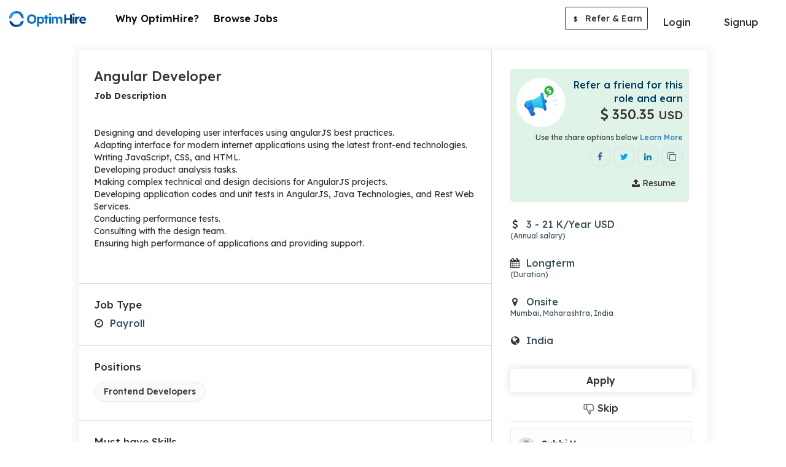

--- FILE ---
content_type: text/html; charset=UTF-8
request_url: https://optimhire.com/pages/jobs/84381-angular-developer
body_size: 8413
content:
<!DOCTYPE>
<html lang="en"  ng-strict-di="true">
   <head>
      <!-- Google Tag Manager -->
      <script>
        (function(w,d,s,l,i){w[l]=w[l]||[];w[l].push({'gtm.start':
       new Date().getTime(),event:'gtm.js'});var f=d.getElementsByTagName(s)[0],
        j=d.createElement(s),dl=l!='dataLayer'?'&l='+l:'';j.async=true;j.src=
        'https://www.googletagmanager.com/gtm.js?id='+i+dl;f.parentNode.insertBefore(j,f);
        })(window,document,'script','dataLayer','GTM-PSX6DTX');
      </script>
      <!-- End Google Tag Manager -->
      <script type="text/javascript">
          (function(c,l,a,r,i,t,y){
              c[a]=c[a]||function(){(c[a].q=c[a].q||[]).push(arguments)};
              t=l.createElement(r);t.async=1;t.src="https://www.clarity.ms/tag/"+i;
              y=l.getElementsByTagName(r)[0];y.parentNode.insertBefore(t,y);
          })(window, document, "clarity", "script", "7mmblzmydz");
      </script>
      <!-- Meta Pixel Code -->
      <script>
      !function(f,b,e,v,n,t,s)
      {if(f.fbq)return;n=f.fbq=function(){n.callMethod?
      n.callMethod.apply(n,arguments):n.queue.push(arguments)};
      if(!f._fbq)f._fbq=n;n.push=n;n.loaded=!0;n.version='2.0';
      n.queue=[];t=b.createElement(e);t.async=!0;
      t.src=v;s=b.getElementsByTagName(e)[0];
      s.parentNode.insertBefore(t,s)}(window, document,'script',
      'https://connect.facebook.net/en_US/fbevents.js');
      fbq('init', '4912765432150233');
      fbq('track', 'PageView');
      </script>
      <noscript><img height="1" width="1" style="display:none"
      src="https://www.facebook.com/tr?id=4912765432150233&ev=PageView&noscript=1"
      /></noscript>
      <!-- End Meta Pixel Code -->
      <script>
         if (location.href.indexOf("#!") > -1) 
           location.assign(location.href.replace(/\/?#!/, ""));      
       </script>
      <title>Angular Developer | Online Jobs | Optimhire </title>
      <meta name="description" content="Job Description  Designing and developing user interfaces using angularJS best practices.Adapting interface for modern internet applications using the latest front-end technologies.Writing JavaScript, CSS, and HTML.Developing product analysis tasks.Making complex technical and design decisions for AngularJS projects.Developing application codes and unit tests in AngularJS, Java Technologies, and Rest Web Services.Conducting performance tests.Consulting with the design team.Ensuring high performance of applications and providing support.">      
      <meta charset="utf-8">
      <meta property="og:type" content="website" />
      <meta property="og:title" content="Angular Developer | Online Jobs |  Optimhire" />
      <meta property="og:image" content="https://optimhire.com/assets/img/optim-referral-fb-post.png" />  
      <meta property="og:description"  content="Job Description  Designing and developing user interfaces using angularJS best practices.Adapting interface for modern internet applications using the latest front-end technologies.Writing JavaScript, CSS, and HTML.Developing product analysis tasks.Making complex technical and design decisions for AngularJS projects.Developing application codes and unit tests in AngularJS, Java Technologies, and Rest Web Services.Conducting performance tests.Consulting with the design team.Ensuring high performance of applications and providing support." />
      <meta property='og:url' content="https://optimhire.com/pages/jobs/84381-angular-developer" />
      <meta name="viewport" content="width=device-width, initial-scale=1">
      <meta name="facebook-domain-verification" content="p6rqhvb7bvuebeosy6dpbutowow1mc" />
      <!-- Lexend fonts -->   
      <link href="https://fonts.googleapis.com/css2?family=Lexend:wght@300;400;500;600;700&display=swap" rel="stylesheet" media="print" onload="this.media='all'">
      <link rel="stylesheet" href="https://cdnjs.cloudflare.com/ajax/libs/font-awesome/4.7.0/css/font-awesome.css" onload="this.media='all'">
      <link rel="stylesheet" href="https://optimhire.com/assets/cdn/bootstrap-3.4.1/css/bootstrap.min.css">
      
      <link href="https://optimhire.com/assets/css/developer_profilestyle.css?v=20260124" rel="stylesheet">
      <link href="https://optimhire.com/assets/common/css/common.css?v=20260124" rel="stylesheet">
      <link rel="icon" href="https://optimhire.com/assets/img/favicon-min.png" >
      <link rel="canonical" href="https://optimhire.com/pages/jobs/84381-angular-developer">
      <script src="https://ajax.googleapis.com/ajax/libs/jquery/3.3.1/jquery.min.js"></script>
      <script async src="https://www.googletagmanager.com/gtag/js?id=AW-700192714"></script>
      <script>
         window.dataLayer = window.dataLayer || [];
         function gtag(){dataLayer.push(arguments);}
         gtag('js', new Date());
         
         gtag('config', 'AW-700192714');
      </script>
      <script type="application/ld+json" id="JobPostingScript">
    
        {
          "@context":"https://schema.org/",
          "@type":"JobPosting",
          "datePosted":"2022-05-28",
          "employmentType": "payroll",
          "title":"Angular Developer",
          "description":"Job Description  Designing and developing user interfaces using angularJS best practices.Adapting interface for modern internet applications using the latest front-end technologies.Writing JavaScript, CSS, and HTML.Developing product analysis tasks.Making complex technical and design decisions for AngularJS projects.Developing application codes and unit tests in AngularJS, Java Technologies, and Rest Web Services.Conducting performance tests.Consulting with the design team.Ensuring high performance of applications and providing support.",
          "jobLocationType": "TELECOMMUTE",
          "skills":"",
          "hiringOrganization":{
                "@type":"Organization",
                "name":"Optim Hire",
                "url":"http://optimhire.com/",
                "logo":"https://optimhire.com/assets/img/optim_hire.png"
          }
        }

      </script>    
   </head>
   <body>
      <!-- Google Tag Manager (noscript) -->
      <noscript><iframe src="https://www.googletagmanager.com/ns.html?id=GTM-PsSX6DTX" height="0" width="0" style="display:none;visibility:hidden"></iframe>
      </noscript>
      <!--End Google Tag Manager (noscript) -->
      <header class="top-nav-sec dev-header dev-main-header'" id="main-header" >
  <nav class="navbar navbar-default light bootsnav dev-custom-navbar">
    <div class="container full-container">
      <!-- Start Logo Header Navigation -->
      <div class="navbar-header">
        <div class="xs-view-header right-side-view">
        <a class="header-currency-li curr-align" >
          <div class="curr-width">            
            <select currency-change class="form-control currency-update-data" >
                                                <option  value="1"  >USD $</option>
                                   <option  value="2"  >INR ₹</option>
                                   <option  value="3"  >EUR €</option>
                                   <option  value="4"  >GBP £</option>
                                   <option  value="5"  >CAD $</option>
                                   <option  value="7"  >MXN $</option>
                                           </select>
          </div>                    
        </a>           
        <button onclick="openNav()" class="btn btn-primary menu-bars menubar-toggle logout-menubar" >
              <i class="fa fa-bars"></i>
        </button>
        </div>
        <a class="navbar-brand dev-brand"  href="https://optimhire.com/developers/Search-job" >
          <img src="https://optimhire.com/assets/img/optim-hire-logo.svg" class="logo top-logo" alt="">
        </a>
      </div>
      <!-- End Logo Header Navigation -->
      <div class="collapse navbar-collapse md-collapse" id="navbar-menu">
        <!-- without login  -->
        <ul class="nav navbar-nav navbar-right after-login left-li-items dev-custom-li-menu"> 
            <li>
                <a href="why-us" class="feat-li-options header-li">
                 Why OptimHire? </a>
            </li>
            <li>
                  <a href="search-job" class="feat-li-options header-li"> Browse Jobs </a>
            </li>            
        </ul>
        <ul class="nav navbar-nav navbar-right devs-btn-sec devs-btn-sec-desk" >
          <li class="login_btn dropdown">
              <a class="dropdown-toggle btn btn-default login-btn" data-toggle="dropdown">Login</a>
              <ul class="dropdown-menu login-custom-dropdown">
                  <li>
                    <a href="https://optimhire.com/client/login-page" class="login-md" >Login as Client</a>
                  </li>
                  <li>
                    <a href="https://optimhire.com/developers/login" class="login-md" >Login as Candidate</a>
                  </li>
                  <li>
                      <a href="https://optimhire.com/re" class="login-md">Login as Partner</a>
                  </li>
              </ul>
          </li>
          <li class="btn-dvd">&nbsp;</li>
          <li><a href="signup" class="btn btn-primary devs-btn apply-btn">Signup</a></li>
        </ul>   
        <ul class="nav navbar-nav navbar-right after-login right-li-items custom-li-menu" >
          <li class="header-currency-li refer-icon-desktop">
            <div class="referEarn-btn referEarn-btn-view">
                <a referral-public-login class="btn btn-refer-earn" href="https://optimhire.com/partners" target="_blank"><span>$</span> Refer & Earn</a>
            </div>
          </li>
          <li class="header-currency-li refer-icon-tab">
            <div class="referEarn-btn referEarn-btn-view">
              <a href="https://optimhire.com/partners" target="_blank" class="btn btn-refer-earn"><span>$</span> Refer & Earn</a>
            </div>
          </li>
        </ul>
      </div><!-- /.navbar-collapse -->
    </div>
  </nav>
</header>  
    <!-- tab view menu side open -->
    <div class="tab-navbar">
      <div id="tab-menu-Sidenav" class="sidenav">
        <div class="sidenav-inner-sec">
          <div class=" sidenav-toolbar">
            <button onclick="closeNav()" class="md-close"><img src="https://optimhire.com/assets/img/cancel.png"></button>
          </div>
          <div class="sidenav-content">
            <div class="sidebar-li">
              <ul class="menubar-menu-li">
                <li>
                  <ul class="sub-li">
                    <li>
                      <a href="why-us"><span class="nav-icons"><i class="fa fa-lightbulb-o"></i></span> Why OptimHire? </a>
                    </li>
                    <li>
                      <a href="search-job"><span class="nav-icons"><i class="fa fa-search"></i></span> Browse Jobs</a>
                    </li>  
                    <li>
                      <a href="https://optimhire.com/client/login-page" class="login-md"><span class="nav-icons"><i class="fa fa-sign-in"></i></span> Login as Client</a>
                    </li>
                    <li>
                      <a href="https://optimhire.com/developers/login" class="login-md"><span class="nav-icons"><i class="fa fa-sign-in"></i></span> Login as Candidate</a>
                    </li>
                    <li>
                      <a href="https://optimhire.com/re" class="login-md"><span class="nav-icons"><i class="fa fa-sign-in"></i></span> Login as Partner</a>
                    </li>
                    <li>
                      <a href="https://optimhire.com/developers/signup" ><span class="nav-icons"><i class="fa fa-user-plus"></i></span> Signup</a>
                    </li>
                   
                    <li class="refer-li">
                        <div class="referEarn-btn referEarn-btn-view">
                          <a href="https://optimhire.com/re/#!/" target="_blank" class="btn btn-refer-earn"><span>$</span> Refer & Earn</a>
                        </div>
                    </li>
                  </ul>
              </ul>
            </div>
          </div>
        </div> 
      </div>
    </div>
    <!-- //tab view menu side open -->
    </div>
    <!-- end login header -->
  </div>
</div>
  <!-- ======================= inner page header ===================== -->

<script>
  //by ali
  function openNav() { 
  document.getElementById("tab-menu-Sidenav").style.width = "100%";
  document.body.style.background = "rgba(0,0,0,0.4)";
  }

  function closeNav() {
  document.getElementById("tab-menu-Sidenav").style.width = "0";
  document.body.style.background = "white";
  }
  </script>
   
    <div id="alert-overlay"></div>
    <div class="main-page viewjob-section">
        <div class="short-container">
            <div class="job-view-content-sec">
                <div class="row">      
                    <div class="col-lg-8 col-md-8 col-sm-7 col-xs-12">
                        <div class="jbr-border-right">
                            <div class="view-cont-sec">
                                <div class="job-view-padding">
                                    <div class="view-job-title capitalize">
                                        <h1>Angular Developer</h1>
                                    </div>
                                    <div class="view-job-description" >
                                        <p class="custom-ul"><p><strong>Job Description </strong></p><p><br></p><p><strong><span class="ql-cursor"> </span></strong></p><ul><li>Designing and developing user interfaces using angularJS best practices.</li><li>Adapting interface for modern internet applications using the latest front-end technologies.</li><li>Writing JavaScript, CSS, and HTML.</li><li>Developing product analysis tasks.</li><li>Making complex technical and design decisions for AngularJS projects.</li><li>Developing application codes and unit tests in AngularJS, Java Technologies, and Rest Web Services.</li><li>Conducting performance tests.</li><li>Consulting with the design team.</li><li>Ensuring high performance of applications and providing support.</li></ul><p><br></p> </p>
                                    </div>
                                </div>
                                <hr class="job-view-hr">
                                <div class="job-view-padding">  
                                            
                                    <div class="view-job-skills-sec" >
                                        <h2>Job Type</h2>
                                        <div class="row">  
                                            <div class="col-lg-12 col-md-12 col-sm-12 col-xs-12 stats-1 icon-align">
                                                <div class="stats-cont job-type-s">
                                                <span class="stats-icon"><i class="fa fa-clock-o"></i></span>
                                                <p> 
                                                Payroll                                                                                                                                                
                                                </p>
                                                </div>
                                            </div>
                                        </div>
                                    </div>
                                                                    </div>
                                                                <hr class="job-view-hr" >
                                <div class="job-view-padding" > 
                                    <div class="view-job-skills-sec">
                                    <h2>Positions</h2>
                                                                         <span class="skill-tag-job">
                                    <p>Frontend Developers </p>
                                    </span>
                                                                        </div>
                                </div> 
                                                                                                <hr class="job-view-hr" >
                                <div class="job-view-padding"> 
                                    <div class="view-job-skills-sec">
                                    <h2>Must have Skills</h2>
                                        <div class="skills-show-sec mtch-skill-sec all-skills-sec">
                                            <div class="language-section">
                                                <div class="skill-tags">
                                                    <ul>
                                                                                                        <li class="badge-view">
                                                    <div class="skill-badge">
                                                        <div class="skill-full-badge joint-badge">
                                                        <span class="badge-content txt-gry"> 
                                                        Angular.Js  
                                                        <span>- 3 Years</span>                                                        </span>
                                                                                                                                                                        <span class="badge-expertise Intermediate">
                                                        <p>Intermediate</p>
                                                        </span>
                                                                                                                                                                                                                                </div>
                                                    </div>
                                                    </li>
                                                                                                        <li class="badge-view">
                                                    <div class="skill-badge">
                                                        <div class="skill-full-badge joint-badge">
                                                        <span class="badge-content txt-gry"> 
                                                        Angular 2  
                                                                                                                </span>
                                                                                                                                                                                                                                                                                        </div>
                                                    </div>
                                                    </li>
                                                                                                        </ul>
                                                </div>
                                            </div>
                                        </div>  
                                    </div>
                                </div>
                                                                                                 
                            </div>
                        </div>
                    </div>
                    <div class="col-lg-4 col-md-4 col-sm-5 col-xs-12" id="socialShareSection">
                        <div class="job-view-left">
                            <div class="share-box-jb-view dev-share" id="search-job-alert-job">
                                <div class="refer-sharejb-view">
                                    <div class="referral-img-jb-view">
                                    <img src="https://optimhire.com/assets/img/refer-mic.svg">
                                    </div>
                                    <div class="refer-share-txt">
                                    <p class="refer-title">Refer a friend for this role and earn </p> 
                                    <p class="refer-amount" id="referral-price-sec"><i class="usd"><span ><i class="fa fa-usd"></i></span></i> 
                                    350.35 
                                    <small>USD</small>
                                    </p>
                                    </div>
                                    <p class="help-sm-txt">Use the share options below <a href="https://optimhire.com/partners" target="_blank">Learn More</a></p>
                                    <div class="refer-share-icons" >
                                    <span class="profile-share-option"> 
                                    <a href="signup" class="share-icon sh-fb-icon" data-toggle="tooltip" title="Share on Facebook">
                                    <i class="fa fa-facebook"></i>
                                    </a>
                                    <a href="signup" class="share-icon sh-tw-icon" data-toggle="tooltip" title="Share on Twitter">
                                    <i class="fa fa-twitter"></i>
                                    </a>
                                    <a href="signup" class="share-icon sh-ld-icon" data-toggle="tooltip" title="Share on Linkedin">
                                    <i class="fa fa-linkedin"></i>
                                    </a>
                                    <a href="signup" class="share-icon sh-fb-icon" data-toggle="tooltip" title="Copy Link">
                                    <i class="fa fa-clone"></i>
                                    </a>          
                                    </span>                  
                                    </div>
                                    <div class="upload-share-box" >
                                    <a class="btn btn-green btn-upload" href="signup"><i class="fa fa-upload"></i> Resume</a>
                                    </div>
                                </div>
                                <div class="expose-tip-popup left-popup referral-tip-popup" >
                                <a  class="close-popup"><img src="https://optimhire.com/assets/img/cancel.png"></a>
                                <h4>Refer a friend for this role and earn 
                                <span class="txt-grn"><i class="usd"><span></span></i> 
                                {{(JobDetailByID.referral_fee > 0) ? getExchangeDecimalRateData((JobDetailByID.referral_fee/4)): getExchangeDecimalRateData(49/4) | number : 0 }} <small>{{currency_code}}</small>
                                </span>
                                </h4>
                                <p>Don’t forget to share your referral URL</p>
                                </div>
                            </div>
                            <div class="job-view-content job-view-padding-right-box ng-scope stats-2">
                                                                                                                    <div class="icon-align stats-cont job-budget-s"  id="payroll-price-sec">
                                <span class="stats-icon"><span> <i class="fa fa-usd"></i></span></span>
                                 
                                <p> 
                                3 - 21 K/Year USD
                                <span class="help-txt-left">(Annual salary)</span></p>
                                                                </div>
                                                        </div>
                            <div class="job-view-content job-view-padding-right-box ng-scope stats-3">
                                <div class="icon-align stats-cont job-duration-s" >
                                <span class="stats-icon"><i class="fa fa-calendar"></i></span>
                                <p><span>Longterm </span><span class="help-txt-left"> (Duration)</span></p>
                                </div>
                            </div>  
                            <div class="job-view-content job-view-padding-right-box ng-scope stats-4">
                                <div class="icon-align stats-cont job-locat-s">
                                <span class="stats-icon"><i class="fa  fa-map-marker" ></i></span>
                                <p class="job-type-show">Onsite                                <span class="help-txt-left">Mumbai, Maharashtra, India</span>
                                </p>
                                </div>  
                            </div> 
                                                        <div class="job-view-content job-view-padding-right-box ng-scope stats-4" >
                                <div class="icon-align stats-cont job-locat-s">
                                <span class="stats-icon"><i class="fa fa-globe"></i></span>
                                <p> India </p>
                                </div>
                            </div>  
                                                        <div class="client-sidebar job-view-padding-right-box custom-right-sidebar001 developer-share-job">           
                                <div class="apply-btn developer-share-job" >
                                <a href="signup" class="btn btn-apply btn-green"><span>Apply</span></a>
                                <a href="signup"   class="job-skip"><img src="https://optimhire.com/assets/img/dislike.png"> Skip</a>
                                </div>
                                <hr class="job-view-hr">
                                                                <div class="client-short-brif ">
                                                                        <div class="client-dtl-full">
                                    <span class="prfl-img">
                                    <img src="https://optimhire.com/assets/img/profile-avt.png">
                                    </span>
                                        <div class="prfl-detail1">                    
                                        <p class="clnt-nm">Subbi V</p>   
                                        </div>
                                    </div>
                                                                        <div class="client-other">
                                                                        <span class="clnt-loct">
                                                                                                            <i class="fa fa-map-marker"></i>
                                      India                                    </span>
                                    </div>
                                </div>
                                                            </div>
                        </div>
                    </div>
                </div>
            </div>
        </div>
    </div>
    


<!-- Model for share icon start -->
<!-- Modal -->
<div class="modal fade" id="myModal" role="dialog">
  <div class="modal-dialog" id="share-model-search-developer">

    <!-- Modal content-->
    <div class="modal-content">
      <div class="modal-body bg-icons-mob">
        <div>
          <a social-share data-conf="jobShare.facebook" href="javascript:void(0)" class=" " data-toggle="tooltip" title="Share on Facebook">
            <i class="fa fa-facebook share-icon-mob sh-fb-icon"></i> Share on Facebook
          </a>
        </div>
        <div>
          <a social-share data-conf="jobShare.twitter" href="javascript:void(0)" class="" data-toggle="tooltip" title="Share on Twitter">
            <i class="fa fa-twitter share-icon-mob sh-tw-icon"></i> Share on Twitter
          </a>
        </div>
        <div>
          <a social-share data-conf="jobShare.linkedin" href="javascript:void(0)" class="" data-toggle="tooltip" title="Share on Linkedin">
            <i class="fa fa-linkedin share-icon-mob sh-ld-icon"></i> Share on Linkedin
          </a>
        </div>
        <div>
          <a social-share data-conf="jobShare.clipboard" href="javascript:void(0)" class="" data-toggle="tooltip" title="Copy Link">
            <i class="fa fa-clone share-icon-mob sh-url-icon"></i> Copy Url
          </a>
        </div>
      </div>
    </div>

  </div>
</div>  

<!-- Model for share icon end -->
      <style type="text/css">
  .extra-links {
    display: flex;
    align-items: center;
    justify-content: center;
  }
  a.privacy-link {
    margin: 0;
  }
  .inner-footer-sec .bottom-cpy p.india-partner {
    text-align: center;
    color: #000;
    font-weight: 400;
    font-size: 14px;
    margin: 10px 0;
    opacity: 0.6;
  }
</style>

<!-- ================= footer start ========================= -->
<!-- Refer & Earn Banner section Start -->
<div class="refer-banner">
  <div class="container">
    <div class="row">
      <div class="col-lg-2 col-md-2 col-sm-2 col-xs-2">
        <img class="refer-mic-bnr" src="https://optimhire.com/assets/img/handphone-img.svg" alt="">
      </div>
      <div class="col-lg-3 col-md-3 col-sm-3 col-xs-4 refer-circle-pos-rel">
        <div class="refer-circle">
        <img class="invite_your_friends" src="https://optimhire.com/assets/img/refer_and_earn_txt.svg" alt="">
        </div>
      </div>
      <div class="col-lg-4 col-md-4 col-sm-4 col-xs-6 banner-content">
        <p>Refer and Earn up to $15,000 USD per Hire*</p>
      </div>
      <div class="col-lg-3 col-md-3 col-sm-3 col-xs-12 ref-bnr-btn text-center">
        <div class="text-center">
          <a href="https://optimhire.com/re/#!/" target="_blank"  class="btn btn-normal btn-green btn-invite-bnr">Join As a Partner</a>
         </div>
      </div>
    </div>
  </div>
</div>
<!-- Refer & Earn Banner section End -->

<!-- page footer section -->
<div class="main-footer-sec">
  <div class="container">
    <div class="row">
      <div class="col-md-12">
        <div class="inner-footer-sec">
          <div class="footer-social-sec">
            <ul>
              <li><a href="https://www.linkedin.com/company/optimhire" target="_blank"><i class="fa fa-linkedin google-plus-cl"></i></a></li>
              <li><a href="https://www.facebook.com/Optimhire" target="_blank"><i class="fa fa-facebook facebook-cl" ></i></a></li>
              <li><a href="https://www.youtube.com/c/OptimHire" target="_blank"><i class="fa fa-youtube-play" ></i></a></li>
              <li><a href="https://www.instagram.com/optimhire/" target="_blank"><i class="fa fa-instagram" ></i></a></li>
              <li>
                <a href="https://twitter.com/OptimHire" target="_blank">
                  <svg viewBox="0 0 24 24" aria-hidden="true" class="twitter-svg">
                    <g><path d="M18.244 2.25h3.308l-7.227 8.26 8.502 11.24H16.17l-5.214-6.817L4.99 21.75H1.68l7.73-8.835L1.254 2.25H8.08l4.713 6.231zm-1.161 17.52h1.833L7.084 4.126H5.117z"></path></g>
                  </svg>
                </a>
              </li>
            </ul>
          </div>
          <div class="btm-contact-detail">
            <div class="dev-support-num">
              <h4 class="support-title">Candidate Support</h4>
              <ul class="support-number">                    
                <li><a href="tel:+1 4155251604"><span class="country-flag"><img src="https://optimhire.com/assets/img/us.png" alt=""></span> +1 (415) 525-1604</a></li>
                <li class="dvd-line"><span class="saprate-dot"></span></li>
                <li><a href="tel:+91 8660924079"><span class="country-flag"><img src="https://optimhire.com/assets/img/india.png" alt=""></span> +91 86609 24079</a></li>                
              </ul>
            </div>
          </div> 
          <hr class="footer-hr">
          <div class="bottom-footer-sec">
            <div class="bottom-cpy">
              <p><span class="bottom-logo"><img src="https://optimhire.com/assets/img/favicon-min.png" alt=""></span> 
              <span class="botton-ftr-txt">&copy; 2017 - 2025 My Remote Developers Inc, 548 Market St, PMB 60080, San Francisco, California 94104.</span>
              </p>
              <p class="india-partner">India Subsidiary - OptimHire Software Solutions Pvt Ltd, 3rd Floor, Adarsha Villa, Road No. 1, Banjara Hills, Hyderabad-500004, India</p>
              <a href="https://optimhire.com/legal/privacy-policy/" target="_blank" class="privacy-link">Privacy policy</a> &nbsp; <span style="color:#fff">|</span> &nbsp; <a href="https://optimhire.com/pages/sitemap/jobs" target="_blank" class="privacy-link">Jobs</a>
            </div>
          </div>
        </div>
      </div>
    </div>
  </div>
</div>

<script type="text/javascript">
    $(".currency-update-data").change(function(){
      var currency_id = $(this).val();
      var referral_fee = '350.35';
      var job_types = 'payroll';
            var min_charge = '2.6700000762939453';
      var max_charge  = '20.020000457763672';
      var min_charge_zero  = '';
      $(".currency-update-data").val(currency_id);
           $.ajax({
           url: '/Pages/changeCurrency',
     type: 'POST',
           data: {currency_id: currency_id,referral_fee: referral_fee,job_types: job_types,min_charge:min_charge,max_charge: max_charge},
           error: function() {
              alert('Something is wrong');
           },
     success: function(data) {
       var returnedData = JSON.parse(data);
       console.log(); 
       console.log(returnedData.currency);
       console.log(returnedData.referral_fee);
      $("#referral-price-sec").html('<i class="usd"><span>'+ returnedData.currency_icon+'</span></i> '+returnedData.referral_fee+' <small>'+returnedData.currency+'</small></p>');
     
       if(job_types=='payroll'){
       var unit_price = (returnedData.currency=='INR')?'Lakh':'K';   
                   var html_payroll = "";
                   html_payroll += '<span class="stats-icon"><span >'+ returnedData.currency_icon+'</span></span>';
                    if(min_charge=='0' && (max_charge=='0' || max_charge>470 )){
                         html_payroll +='<p >Flexible Pricing <span class="help-txt-left">&nbsp;</span></p>';
                    }else if(min_charge =='0'){
          html_payroll +='<p> Up to ' +returnedData.max_charge+' '+unit_price+'/Year';
           html_payroll +=returnedData.currency;
                             html_payroll +=' <span class="help-txt-left">(Annual salary)</span></p>';    
        }else{
        html_payroll +='<p>'+returnedData.min_charge+' - ' +returnedData.max_charge+' '+unit_price+'/Year'+' ';  
        html_payroll +=returnedData.currency;
                          html_payroll +=' <span class="help-txt-left">(Annual salary)</span></p>';
        }
      
       $("#payroll-price-sec").html(html_payroll);
       }  

       if(job_types=='fixed'){
      var unit_price = (returnedData.currency=='INR')?'Lakh':'K';
      $("#fixed-price-sec").html('<span class="stats-icon"><span >'+ returnedData.currency_icon+'</span></span>                    <p>'+returnedData.max_charge+'<span class="help-txt">(Budget)</span></p>');
       }

        if(job_types=='contract'){
                        var unit_price = (returnedData.currency=='INR')?'Lakh':'K';
      var html_contract = "";
      html_contract+='<span class="stats-icon"><span >'+ returnedData.currency_icon+'</span></span>';

                  if(min_charge=='0' && (max_charge=='0' || max_charge>'140' )){
                  html_contract+='<p>Flexible Pricing<span class="help-txt-left">(Hourly rate)</span></p>';
                  }else if(min_charge_zero){

                  html_contract+='<p>'+min_charge_zero+' '+Math.round(returnedData.max_charge)+ ' '+ returnedData.currency+'/Hour <span class="help-txt-left">(Hourly rate)</span></p>';

                  }else{

                  html_contract+='<p>' +Math.round(returnedData.min_charge)+' - '+Math.round(returnedData.max_charge)+' '+ returnedData.currency+'/Hour <span class="help-txt-left">(Hourly rate)</span></p>';
                  }
      $("#contract1-price-sec").html(html_contract);
        }
       
           }
        });
});

</script>
      <!-- <div data-loading> </div> -->    
      <!-- JS (load angular, ui-router, and our custom js file) -->
      <script type="text/javascript">
         var Base_url = "https://optimhire.com/index.php/";    
         var BaseUrl = "https://optimhire.com/";
         var jobDuration = [{"key":"1","value":"1 to 4 weeks"},{"key":"2","value":"Less than 6 months"},{"key":"3","value":"More than 6 months"},{"key":"4","value":"Very long term"},{"key":"0","value":"Will decide later"}];
         var USDAmount = 60;  

      </script>
           
      <script src="https://optimhire.com/assets/cdn/bootstrap-3.4.1/js/bootstrap.min.js"></script>
            <script type="text/javascript">
         var $zoho=$zoho || {};$zoho.salesiq = $zoho.salesiq || 
         {widgetcode:"894ec10f5fd506afe36a6f6a4e73fd297b7270a23c86bcfcc58d9a23e08d970695b4f8baff8fd50ba5b5aad5d19ccbb5", values:{},ready:function(){}};
         var d=document;s=d.createElement("script");s.type="text/javascript";s.id="zsiqscript";s.defer=true;
         s.src="https://salesiq.zoho.com/widget";t=d.getElementsByTagName("script")[0];t.parentNode.insertBefore(s,t);d.write("<div id='zsiqwidget'></div>");
         
         function getUrlVars() {
             var vars = {};
             var parts = window.location.href.replace(/[?&]+([^=&]+)=([^&]*)/gi, function(m,key,value) {
                 vars[key] = value;
             });
             return vars;
         }
         if(getUrlVars()["EML"]){          
           var email =atob(getUrlVars()["EML"]);      
           var first_name  =atob(getUrlVars()["fNM"]);
           var last_name  = atob(getUrlVars()["lnM"]);
           $zoho.salesiq.ready=function(embedinfo){        
             $zoho.salesiq.visitor.email(email);  
             $zoho.salesiq.visitor.name(first_name+' '+last_name);
           }
         }
         
      </script>
         </body>
</html>


--- FILE ---
content_type: text/css
request_url: https://optimhire.com/assets/css/developer_profilestyle.css?v=20260124
body_size: 69846
content:
.inner-header-sec {
	background-color: #fff;
	padding: 10px 0px 5px;
	position: relative;
	box-shadow: -1px 1px 9px rgba(0, 0, 0, 0.2);
	z-index: 9;
}
.dropdown {
	position: relative;
	display: inline-block;
}
.dropbtn {
	background-color: white;
	color: black;
	padding: 16px;
	font-size: 16px;
	border: none;
	cursor: pointer;
}
.dropdown-content {
	display: none;
	position: absolute;
	background-color: #fff;
	min-width: 160px;
	overflow: auto;
	box-shadow: 0px 8px 16px 0px rgba(0,0,0,0.2);
	z-index: 1;
}
.dropdown-content a {
	color: #444;
	padding: 6px 16px;
	text-decoration: none;
	display: block;
	border-bottom: 1px solid #ebebeb;
	transition: 0.5s ease-in-out;
	cursor: pointer;
}
.dropdown-content a:hover{
	background-color: rgb(0 110 255 / 10%);
}
.navbar-right.client-btn {
	margin-right: 0;
	margin-top: 3px;
	display: table;
}
ul.nav.navbar-nav.navbar-right.client-btn li {
	margin-right: 20px;
	/*margin-top: 10px;*/
}
.dropbtn.profile {
	text-decoration: none;
	padding: 5px 8px;
	box-shadow: 0px 1px 6px 1px rgba(0,0,0,0.2);
}
.dev-profile-img {
	width: 32px;
	height: 32px;    
	border-radius: 50%;
}
.profile i.fa.fa-angle-down {
	margin-left: 5px;
	font-size: 22px;
	font-weight: 500;
	margin-top: 0px;
	padding-left: 8px;
	border-left: 1px solid #8c8686;
}
.green-feat-header-sec {
	background-color: var(--primary);
	color: #fff;
	padding: 15px 25px;
	border-radius: 2px;
	box-shadow: 0px 0px 17px rgba(0, 0, 0, 0.3);
	margin-bottom: 0px;
	display: none;
}
.input-page {
	margin-top: 30px;
}
.grn-feat-amnt-sec span {
	font-size: 10px;
}
.grn-feat-amnt-sec table.table tr td, .grn-feat-amnt-sec table.table.table-lg tr th {
	padding: 0px 2px;
	border-color: transparent;  
}
.grn-feat-amnt-sec {
	text-align: left;
}
.grn-feat-amnt-sec span {
	display: block;
	font-size: 14px;
	text-align: center;
	color: white;    
	font-weight: 400;
}
.grn-feat-heading p {
	font-size: 15px;
}
span.grn-feat-heading {
	text-align: left;
	line-height: 1.5;
	font-size: 16px;
	font-weight: 500;
}
div.datedropper.my-style .picker {
	border-radius: 2px;
	box-shadow: 0 0 32px 0 rgba(0, 0, 0, .1);
}
.quick-links-header h4 {
	margin-top: 0;
	margin-bottom: 0;
	font-size: 22px;
	font-weight: 500;
	letter-spacing: 0px;    
}
.quick-links-list a {
	font-size: 16px;
	color: var(--black);
	font-weight: 400;
	letter-spacing: 0px;
	padding: 12px 15px 12px 20px;
	display: inline-block;
	margin-bottom: 2px;
	border-left: 3px solid transparent;
	width: 100%;
}
.quick-links-list .recommend-option a {
	color: #e8a100;
	background-color: rgb(232 161 0 / 10%);
}
.quick-links-list a.warning-skill {
	color: var(--gray-500);
}

.quick-links-list a::after{
	content: '';	
	width: 16px;
	height: 16px;
	background-size: contain;
	background-repeat: no-repeat;		
	vertical-align: middle;	
	border-radius: 0;
	position: absolute;
	right: 4px;
}

.quick-links-list a.complete:after, .custom-verified-icon span.Verified:after {	
	background-image: url("../img/verify-icon.png");	
	
}
.quick-links-list a.incomplete:after, .custom-verified-icon span.Unverified:after {	
	background-image: url(../img/verify-icon.png);	
	webkit-filter: grayscale(100%); /* Safari 6.0 - 9.0 */
	filter: grayscale(100%);	
	color: #ffe200;	
	opacity: 0.25; 
}
.quick-links-list a.required-red-alert:after {    
  background-image: url(../img/required-icon-min.png);
}
.custom-verified-icon span.Verified:after, .custom-verified-icon span.Unverified:after {
  margin: 0 0 0 5px;
  float: none;
}
.quick-links-list a.warning:before {
	content: ' ';
	background-image: url(../img/Warning.png); 	
	width: 15px;
	color: #ffe200;
	height: 15px;
	background-size: contain;
	background-repeat: no-repeat;
	display: inline-block;
	margin-right: 10px;
	margin-left: -10px;
	vertical-align: middle; 
}
.quick-links-list a:hover{
	color: var(--primary);
	background-color: rgb(0 110 255 / 10%);
	border-left: 3px solid transparent;
	text-decoration: none;
}
.quick-links-list .recommend-option a:hover, .quick-links-list .recommend-option a.active:hover, .quick-links-list .recommend-option a.active:focus, .quick-links-list .recommend-option a.active:active{
	color: #e8a100;
}
.quick-links-list a:focus {
	text-decoration: none;   
}
.quick-links-list a.active {
	color: var(--black);
	background-color: #fff;
	border-left: 3px solid var(--primary);
	/*box-shadow: 0px 0px 6px rgba(0, 0, 0, 0.1);*/
	margin: 0;
}
.quick-links-list .recommend-option .active{
	background-color: #fff;
}
.quick-links-list a.active:hover, .quick-links-list a.active:focus, .quick-links-list a.active:active {
	background-color: rgb(0 110 255 / 10%);
	border-left: 3px solid var(--primary);
	text-decoration: none;
}
.quick-links-list .faq-option a {
	padding-left: 10px;
	font-size: 14px;
	font-weight: 400;
	color: var(--gray-600);
	font-style: italic;
	border-bottom: 1px solid #ddd;
	margin-bottom: 5px;
}
.info-icon img {
	width: 18px;
	vertical-align: middle;
	padding-bottom: 4px;
	margin-right: 10px;
}
.formstep-list .quick-links-list  a{
	color: var(--secondary);
	border-left: 0px solid #fff;
}
.formstep-list .quick-links-list .active {
	color: var(--secondary) !important;
	background-color: #fff;
	border-left: 0px;
	box-shadow: none;
}
.formstep-list .quick-links-list a.active:hover, .formstep-list .quick-links-list a.active:focus, .formstep-list .quick-links-list a.active:active {
	color: var(--secondary) !important;
	background-color: #fff;
	border-left: 0px;
	box-shadow: none;
}
.mobile-quickLinks a, .md-text a{
	font-weight: 500;
}
.mobile-quickLinks a.incomplete, .md-text a.incomplete, .mobile-quickLinks a.warning-skill, .md-text a.warning-skill{
	color: var(--gray-500);
  }
.quick-links-list a.activeone{
	color:#25b1ff !important;
}
ul {
	margin-top: 0;
	margin-bottom: 0px;
	padding: 0;
	list-style: none;
}
.custom-ul ul {
	list-style: disc;
	padding-left: 15px;
}
.custom-ul ol {
	padding-left: 10px;
}
p.sidebar-title {
	font-size: 20px;
	font-weight: 600;
	margin: 0;
}
.green-section, .verify-section {
	width: 900px;
	/*margin: 0 auto 15px;*/
	min-width: 100%;
}
.content-sidebar {
	padding: 20px;
}
.content-sidebar.avail-price-sec {
	display: flex;
  align-items: center;
  justify-content: space-between;
}
.content-form {
	padding: 5px 20px 20px;
	/*background-color: #fff;*/
}
.avail-plan {
	padding: 20px;
	width: 85%;
	margin: auto;
	background-color: #fff;
	box-shadow: 0px 0px 13px 0px rgba(0,0,0,0.19);
	margin-bottom: 40px;
	margin-top: 40px;
}
.content-padding15 {
	padding: 0 15px; 
}
.section-shadow {
	background-color: #fdfdfd;
	border: 1px solid #f7f7f7;
	padding:25px 0px 0px 0px;
	-webkit-box-shadow: 0px 0px 15px 0px rgba(0,0,0,0.15);
	-moz-box-shadow: 0px 0px 15px 0px rgba(0,0,0,0.15);
	box-shadow: 0px 0px 15px 0px rgba(0,0,0,0.15);  
}
.form-input-section{
	background-color: #fff;
	border: 1px solid var(--gray-200);
	border-radius: 10px;
	padding: 0;
	margin-bottom: 15px;
	/*-webkit-box-shadow: 0px 0px 6px rgba(0, 0, 0, 0.1);
	-moz-box-shadow: 0px 0px 6px rgba(0, 0, 0, 0.1);
	box-shadow: 0px 0px 6px rgba(0, 0, 0, 0.1);  */
}
.devs-feat-box {
	background-color: #fdfdfd;
	/*border: 1px solid rgb(0 110 255 / 10%);*/
	/*padding: 0px 5px;*/
	margin-bottom: 20px;
	/*    -webkit-box-shadow: 0px 0px 13px 0px rgba(0,0,0,0.2);
	-moz-box-shadow: 0px 0px 13px 0px rgba(0,0,0,0.2);
	box-shadow: 0px 0px 13px 0px rgba(0,0,0,0.2);*/
}
label.with-p {
	margin-bottom: 0;
	line-height: normal;
}
.resume-file {
	visibility: hidden;
	position: absolute;
}
.form-control.upload-custum-input {
	height: 45px;
}
.icon-addon {
	position: relative;
	display: block;
}
.icon-addon:after, .icon-addon:before {
	display: table;
	content: " ";
}
.icon-addon:after {
	clear: both;
}
.icon-addon .fa, .icon-addon .glyphicon, .icon-addon.addon-md .fa, .icon-addon.addon-md .glyphicon {
	position: absolute;
	z-index: 2;
	left: 10px;
	font-size: 14px;
	width: 20px;
	margin-left: -2.5px;
	text-align: center;
	padding: 15px 0;
	top: 0px;
	color: #a0afbb;
}
.icon-addon.addon-lg .form-control {
	padding-left: 40px;
}
.icon-addon.addon-sm .form-control {
	font-size: 12px;
	line-height: 1.5;
}
.icon-addon.addon-lg .fa, .icon-addon.addon-lg .glyphicon {
	font-size: 18px;
	margin-left: 0;
	left: 11px;
	top: 12px;
}
.icon-addon .form-control, .icon-addon.addon-md .form-control {
	padding-left: 30px;
	float: left;
	font-weight: 400;
}
.icon-addon.addon-sm .fa {
	margin-left: 0;
	font-size: 12px;
	left: 5px;
	top: -1px;
}
.icon-addon .form-control:focus+.fa, .icon-addon .form-control:focus+.glyphicon, .icon-addon:hover .fa, .icon-addon:hover .glyphicon {
	color: #a0afbb;
}
.resume-banner{
	padding: 20px;
	display: inline-block;
	background-color: rgb(0 110 255 / 6%);
/*	box-shadow: 0px 0px 18px 0px rgba(0, 0, 0, 0.2);*/
	border-radius: 6px;
	text-align: center;
}
.resume-upload-sec {
	padding: 20px;
	text-align: center;
	border: 2px dashed var(--secondary);
	background-color: var(--white);
	height: 100%;
	min-height: 272px;
  max-height: 272px;
  border-radius: 6px;
}
.resume-upload-sec.checked-resume {
	background-color: rgb(0 110 255 / 6%);
	border-color: var(--primary);
}
.resume-upload-sec.error-resume {
	background-color: #fff7f7;
	border-color: #d60b0b;
}
.application-resume{
	padding: 0px;
}
/*.input-group-btn.upload-btn {
	display: block;
	width: 100%;
	margin: 20px 0px;
}*/
p.image-content {
	
	font-weight: 400;
	font-size: 18px;
	margin-top: 15px;
}
.resume-banner img {
	width: 130px;
}
/*.resume-download {
	margin-top: 50px;
	font-size: 16px;
	font-weight: 500;
}*/
p.lable-uploadresume {
	font-size: 12px;
	font-weight: 400;
}
input.form-control.input-lg.upload-custum-input {
	background-color: transparent;
	height: 35px;
	font-size: 18px;
	font-weight: 400;
	border-color: transparent;
	text-align: center;
	padding: 0;
	color: var(--gray-600);
}
.resume-upload-btn-align {
  position: absolute;
  left: 50%;
  top: 50%;
  transform: translate(-50%, -50%);
}
#upload_resume_btn:hover, #upload_resume_btn:focus, #upload_resume_btn:active {
	background-color: var(--secondary);
	border-color: var(--secondary);
	color: #fff;
	-webkit-box-shadow: 0px 0px 20px 0px rgba(0,0,0,0.18);
	-moz-box-shadow: 0px 0px 20px 0px rgba(0,0,0,0.18);
	box-shadow: 0px 0px 20px 0px rgba(0,0,0,0.18);
	text-transform: capitalize;
}
.col-sm-4.right-col-paddless {
	padding-right: 5px;
}
.col-md-4.col-sm-4.both-col-paddless {
	padding-left: 5px;
	padding-right: 5px;
}
.col-md-4.col-sm-4.left-col-paddless {
	padding-left: 5px;
}
.avial-time-block {
	border: 1px solid #ddd;
	border-radius: 2px;
	/*padding: 10px 10px 5px 10px;*/
	-webkit-transition: height 4s ease-in-out; /* For Safari 3.1 to 6.0 */
	transition: height 4s ease-in-out;
	margin-bottom: 10px; 
}
.devs-time-check-sec .checkbox.rate-checkbox label {
	font-size: 16px;
	font-weight: 500;
	padding-left: 0;
}
.devs-time-check-sec {
	min-height: 150px;
}
.rate-checkbox input[type=checkbox] {
	height: 20px;
	width: 20px;
	left: 0;
	position: static;
	margin-left: 0;
	display: inline-block;
	margin-top: 0;
	padding-top: 10px;
	vertical-align: middle;
}
.rate-checkbox.timezone-checkbox input[type=checkbox] {
	height: 20px;
	width: 13px;
	left: 0px;
	position: static;
	margin-left: 0px;
	display: block;
	margin-right: 5px;
	margin-top: 0;
	float: left;
	padding-top: 0px;
	vertical-align: middle;
}
.checkbox.rate-checkbox {
	margin-top: 0px;
	margin-bottom: 0px;
	line-height: 40px;
	padding: 15px 10px;
}
.checkbox.rate-checkbox md-checkbox {
	margin-bottom: 10px;
}
p.time-text-des {
	font-size: 13px;
	font-weight: 400;
	margin-top: 0px;
}
.devs-time-amnt-sec .radio-inline input[type=radio] {
	position: absolute;
	margin-top: 2px;
	margin-left: -20px;
}
.devs-time-amnt-sec {
	min-height: 170px;
}
.devs-time-amnt-sec .radio-inline {
	line-height: normal;
}
.amt-sec-label{
	font-weight: 500;
	font-size: 12px;
	margin-bottom: 2px;
}
.amt-sec-label{
	font-weight: 500;
	font-size: 14px;
	margin-bottom: 5px;
}
h4.aval-heading{
	font-weight: 500;
	font-size: 18px;
	margin: 0px;
}
label.label-bold{
	font-size: 16px;
	font-weight: 400;
	/*margin-bottom: 0;*/
	line-height: 1.2;
}
.otp-title-sec label.label-bold {
	line-height: 1.4;
}
p.label-text {
	font-size: 18px;
	font-weight: 400;
	color: var(--black);
	line-height: normal;
	padding: 10px 0;
}
.sub-small-txt {
	margin-top: 2px;
	font-size: 13px;
	font-weight: 400;
	color: var(--gray-600);
}
.dev-add-input {
	margin-top: 20px;
}
.price-input .dev-error {
	bottom: 0px;
	left: 0;
	width: 100%;
	line-height: normal;
}
.price-input label.error {
	font-size: 11px;
	line-height: normal;
	color: #da0400;
	font-weight: 500;
	position: absolute;
	bottom: 0;
	display: inherit;
	left: 0;
}
.input-group-addon.dv-dollar {
	border: 1px solid #ebebeb;
	background-color: rgb(0 110 255 / 10%);
	color: var(--primary);
}
.input-group-addon.dv-time {
	background-color: transparent;
	border: none;
	color: #444;
	font-size: 16px;
}
.input-group-addon.dv-time, .input-group-addon.dv-dollar {
	padding: 9px;
}
.input-group-addon.dv-time {
	font-size: 12px;
}
span.input-group-addon {
	color: var(--primary);
	border-color: rgb(0 110 255 / 10%);
	background: rgb(0 110 255 / 10%);
	/*border-left: 0;*/
}
.devs-bonus-blocks {
	margin-top: 20px;
}
.disable-price {
	opacity: 0.1;    
	cursor: not-allowed;
	pointer-events: none;
	-webkit-transition: height 4s ease-in-out; /* For Safari 3.1 to 6.0 */
	transition: height 4s ease-in-out;
}
.bonus-block {
	background-color: #fff;
	text-align: center;
	box-shadow: 0px 0px 7px rgba(0, 0, 0, 0.08);
	border-radius: 2px;
	margin-bottom: 20px;
	border: 1px solid #ddd;
}
.devs-bonus-blocks {
	margin-top: 40px;
}
.bonus-block-head {
	background-color: #e4e4e4;
	padding: 10px 0px;
}
.bonus-block-head h4 {
	color: #444;
	margin-top: 0;
	margin-bottom: 0;
	letter-spacing: 0px;
	font-size: 15px;
}
.bonus-block p {
	font-size: 18px;
	font-weight: 500;
	margin-bottom: 0;
}
.total-amt-block {
	margin: 15px 0;
}
p.total-amnt {
	font-size: 22px;
	font-weight: 500;
	color: var(--primary);
}
.bonus-block-head.green-head {
	background-color: var(--primary);
}
.bonus-block-head.green-head h4 {
	color: #fff;
}
.bonus-block.hourly-bonus-block {
	visibility: hidden;
}
.bonus-block-head {
	background-color: #ddd;
	padding: 10px 5px;
}
.bonus-block-head h4 {
	color: #444;
	margin-top: 0;
	margin-bottom: 0;
	letter-spacing: 0px;
	font-size: 14px;
	font-weight: 500;
}
.bonus-block-head.green-head {
	background-color: #ddd;
}
.bonus-block-head.green-head h4 {
	color: #444;
}
/*radio button */
[type="radio"]:checked,
[type="radio"]:not(:checked) {
	position: absolute;
	/*    left: -9999px;*/
}
.dev-travel-sec [type="radio"]:checked,
.dev-travel-sec [type="radio"]:not(:checked) {
	position: absolute;
	left: -9999px;
}
[type="radio"]:checked + label,
[type="radio"]:not(:checked) + label {
	position: relative;
	padding-left: 20px;
	margin-left: 0px;
	cursor: pointer;
	line-height: 15px;
	display: inline-block;
	color: #444;
	font-size: 16px;
	font-weight: 500;
	/*margin-right: 10px;*/
}
[type="radio"]:checked + label:before,
[type="radio"]:not(:checked) + label:before {
	content: '';
	position: absolute;
	left: 0;
	top: 0;
	width: 14px;
	height: 14px;
	border: 1px solid #3e83ac;
	border-radius: 100%;
	background: #fff;
}
[type="radio"]:checked + label:after,
[type="radio"]:not(:checked) + label:after {
	content: '';
	width: 8px;
	height: 8px;
	background: #3e83ac;
	position: absolute;
	top: 3px;
	left: 3px;
	border-radius: 100%;
	-webkit-transition: all 0.2s ease;
	transition: all 0.2s ease;
}
[type="radio"]:not(:checked) + label:after {
	opacity: 0;
	-webkit-transform: scale(0);
	transform: scale(0);
}
[type="radio"]:checked + label:after {
	opacity: 1;
	-webkit-transform: scale(1);
	transform: scale(1);
}
.dev-travel-sec [type="radio"]:checked + label,
.dev-travel-sec [type="radio"]:not(:checked) + label
{
	position: relative;
	padding-left: 20px;
	margin-left: 0px;
	cursor: pointer;
	line-height: 15px;
	display: block;
	color: #444;
	font-size: 16px;
	font-weight: 500;
	margin: 20px 0;
	/* margin-right: 10px;*/
}
.dev-avlb [type="radio"]:checked + label,
.dev-avlb [type="radio"]:not(:checked) + label {
	position: relative;
	padding-left: 20px;
	margin-left: 0px;
	cursor: pointer;
	line-height: 15px;
	display: inline-block;
	color: var(--gray-600);
	font-size: 12px;
	font-weight: 500;
	margin-right: 10px;
}
i.fa.fa-inr.inr_symbol {
	color: white;
}
.input-group-addon
{
	background-color: #3e83ac;
}
.filter_btn {
	margin-top: 20px;
	margin-bottom: 20px;
	padding: 6px;
	width: 30%;
	border-radius: 21px;
}
/*end Radio*/
label.availability-radio {
	font-size: 14px;
	font-weight: 500;
}
span.input-group-addon.dv-time {
	font-size: 14px;
	font-weight: 500;
}
button.btn.btn-greenbar.btn-greenbar-gry {
	font-weight: 500;
	font-size: 14px;
	padding: 9px 40px;
}
.devs-detail-wrapper-header{  
	padding-bottom: 8px;
	margin-bottom: 15px;
	position: relative;
}
.devs-detail-wrapper-header h4 {
	margin-top: 0;
	font-size: 18px;
	font-weight: 500;
	color: #444;
	letter-spacing: 0px;
	margin-bottom: 0;
}
.devs-detail-wrapper-body.employment-sec{
	padding:0px;
}
.devs-profil-img-sec {
	display: inline-flex;
	width: 100%;
	margin-top: 20px;
  margin-bottom: 25px;
}
.devs-profil-img-sec .col-2 {
	/*float: left;*/
	margin-right: 30px;
	/*width: 10%;*/
}
.devs-profil-img-sec .col-10 {
	/* width: 90%;
	float: left;*/
}
.avatar-upload {
	position: relative;
	max-width: none;
	margin: 0px auto;
	width: auto;
}
.avatar-edit {
	position: absolute;
	/*right: 12px;
	z-index: 1;
	top: 10px;*/
}
.avatar-edit input {
	display: none;
	position: absolute;
	z-index: -9999;
}
.avatar-edit label#imageUpload-error {
	right: -130px;
	bottom: -58px;
	width: 800px;
	display: inline-table;
	position: relative; 
}
label.img-label {
	display: inline-table;
	width: 45px;
	height: 45px;
	margin-bottom: 0;
	border-radius: 50%;
	-webkit-border-radius: 50%;
	-moz-border-radius: 50%;
	-khtml-border-radius: 50%;
	background: #FFFFFF;
	border: 1px solid transparent;
	box-shadow: 0px 0px 18px 0px rgba(0, 0, 0, 0.16);
	-webkit-box-shadow: 0px 0px 18px 0px rgba(0, 0, 0, 0.16);
	-moz-box-shadow: 0px 0px 18px 0px rgba(0, 0, 0, 0.16);
	-khtml-border-radius: 0px 0px 18px 0px rgba(0, 0, 0, 0.16);
	cursor: pointer;
	font-weight: normal;
	transition: all .2s ease-in-out;
	z-index: 1;
	position: absolute;
	top: 0;
	right: 0;
	line-height: 22px;
}
label.img-label:hover {
	background: var(--gray-300);
	border-color: var(--gray-200);
}
label.img-label:after {
	content: "\f040";
	font-family: 'FontAwesome';
	color: #21638a;
	position: absolute;
	top: 10px;
	left: 0;
	right: 0;
	text-align: center;
	margin: auto;
}
label.img-label-plus:after {
	content: "\f067";
	font-family: 'FontAwesome';
	color: #21638a;
	position: absolute;
	font-size: 15px;
	color: #1d6782;
	top: 9px;
	left: 0;
	right: 0;
	text-align: center;
	margin: auto;
}
.avatar-preview {
	width: 120px;
	height: 120px;
	position: relative;
	border-radius: 50%;
	-webkit-border-radius: 50%;
  -moz-border-radius: 50%;
  -khtml-border-radius: 50%;
	border: 3px solid #fff;
	box-shadow: 0px 0px 18px 0px rgba(0, 0, 0, 0.16);
	-webkit-box-shadow: 0px 0px 18px 0px rgba(0, 0, 0, 0.16);
	-moz-box-shadow: 0px 0px 18px 0px rgba(0, 0, 0, 0.16);
	-khtml-box-shadow: 0px 0px 18px 0px rgba(0, 0, 0, 0.16);
	margin-bottom: 15px;
	transition: 0.5s ease-in-out;
	cursor: pointer;
}
.avatar-preview:hover{
	box-shadow: 0px 0px 16px 2px rgba(0, 0, 0, 0.2);
}
.avatar-preview div {
	width: 100%;
	height: 100%;
	border-radius: 50%;
	-webkit-border-radius: 50%;
  -moz-border-radius: 50%;
  -khtml-border-radius: 50%;
	background-size: cover;
	background-repeat: no-repeat;
	background-position: center;
	overflow: hidden;
}
.avatar-preview img {
	width: 100%;
	height: 100%;
  border-radius: 50%;
	-webkit-border-radius: 50%;
  -moz-border-radius: 50%;
  -khtml-border-radius: 50%;
  vertical-align: middle;
}
.devs-img-cont {
	margin-top: 35px;
}
.devs-img-cont p {
	font-size: 12px;
	margin-top: 0;
}
span.required-star {
	color: #d60b0b;
	font-weight: 500;
	font-size: 14px;
	/* vertical-align: super;*/
/*	padding: 5px;*/
}
.edit-prf-error label.error {
	font-size: 11px;
	line-height: normal;
	color: #da0400;
	font-weight: 500;
	position: absolute;
	bottom: -2px;
	left: 15px;
}
.label-p{
	color: #000;
	font-size: 11px;
	line-height: normal;
}
.section-shadow.professional-overviews-section2,.professional-overviews-section3{
	margin-top: 35px;
}
.margin-top25 {
	margin-top: 25px;
}
.city-nm {
	font-size: 16px;
	font-weight: 500;
	margin-bottom: 10px;
	/*margin-top: 15px;*/
}
p.eg-span {
	line-height: normal;
	font-size: 11px;
	font-weight: 400;
	margin-bottom: 5px;
}
span.eg-span {
	line-height: normal;
	font-size: 12px;
	font-weight: 400;
	margin-bottom: 5px;
	/*display: block;*/
	color: var(--gray-600);
}
span.checkbox-title {
	font-size: 12px;
	font-weight: 500;
}
.work-tzs span.checkbox-title {
	font-size: 13px;
	font-weight: 400;
	line-height: 1.6;
}
.professional-overviews-section3 { 
	padding-bottom: 35px;
}
.col-md-4.border-right {
	border-right: 1px solid #ddd;
}
p.timezone-description {
	color: var(--gray-600);
	font-size: 11px;
	font-weight: 400;
	margin-top: 5px;
}
p.text-des1 {
	font-size: 12px;
	font-weight: 400;
}
i.fa.fa-clock-o.watch-class {
	margin-right: 5px;
}
span.pipe-seperator {
	font-weight: 500;
	margin: 0 15px;
}
.video-description-block {        
	background-color: #fff;    
	/*min-height: 270px;*/
	margin-bottom: 20px;
	font-weight: 400;
}
.video-description-block p {
	line-height: 1.5;
	font-size: 14px;
}
.upload-video-btn-sec p a, .video-description-block p a {
	font-weight: 500;
	text-decoration: underline;
}
.sample-video-sec h4 {
	text-align: center;
	font-weight: 500;
	color: #444;
	font-size: 18px;
}
.dummy-vd-block {
	width: 100%;
	height: 120px;
	background-color: #ddd;
	text-align: center;
	line-height: 120px;
	margin: 25px 0px;
	font-size: 25px;
	color: #9e9e9e;
}
.dummy-vd-block {    
	display: inline-block;
	float: left;
	margin: 8px 0;
}
.col-md-4.paddless-cols {
	padding-left: 0;
	padding-right: 0;
}
.col-md-4.cols-left-paddless{
	padding-left: 0;
}

.upload-video-btn-sec {
	text-align: center;
}
.upload-video-btn-sec p {
	font-size: 12px;
}
.upload-video-btn-sec p a, .video-description-block p a {
	font-weight: 500;
	text-decoration: underline;
}
div#wistia_upload_button_button_only {
	display: inline-block;
}
div#video_upload {
	border: 1px dotted #bdb8b8;
	background-color: #fff;
	padding: 15px;
	border-radius: 10px;
}
.wistia_upload_button {
	background-color: var(--primary);
  border: 1px solid var(--primary);
  color: var(--white);
  border-radius: 4px;
  font-size: 16px;
  padding: 6px 15px;
  font-weight: 400;
  transition: .3s ease-in-out;
  line-height: inherit;
  width: 220px;
  margin: 15px auto;
  position: relative;
}
.wistia_upload_button:hover {
	background-color: var(--secondary);
  border: 1px solid var(--secondary);
}
.video-preview {
	margin: 0;
}
.dummy-vd-block.Intro-video-div {
	width: 220px;
	height: 110px;
	margin: 0 auto;
	margin-bottom: 15px;
	float: unset;
}
p.upload-subtitle {
	font-size: 12px;
	font-weight: 500;
	margin: 10px 0 0;
	text-align: center;
}
.sample-video-sec {
	display: inline-block;
	width: 100%;
	background-color: #f7f7f7;
	border: 1px solid #efecec;
	padding: 15px;
}
.videocontent{
	padding-right: 15px;
}
.devs-feat-box {
	background-color: #fdfdfd;
	margin-bottom: 20px;
}
.dublicat-box.lang-gry-sec {
	position: relative;
	background-color: #fbfbfb;
	border: 1px solid rgb(0 110 255 / 10%);
	margin-bottom: 20px;
	padding: 15px 15px 15px 15px;
}
.add-input-section {
	/*background-color: var(--white);
	border: 1px solid rgb(0 110 255 / 10%);
	padding: 20px;*/
	width: fit-content;
	/*max-width: 400px;
	border-radius: 5px;*/
	margin-bottom: 15px;
}
.disabled-box {
	opacity: 0.7;
}
.language_btn .btn-group{
	height: 50px !important;
	border: 1px solid #dde6ef !important;
	margin-bottom: 10px !important;
	box-shadow: none !important;
	border-radius: 0;
	background: #fbfdff !important;
	font-size: 15px !important;
	color: #6b7c8a !important;
	font-weight: 400 !important;
	width: 100%;
}
.language_btn button.multiselect.dropdown-toggle.btn.btn-default {
	width: 100%;
	text-align:left;
}
button.btn.remove-field.light-gray-btn {
	margin: -15px 4px !important;
	padding: 0px 3px;
	right: 5px;
}
button.delete-item {
	background: #f70000;
	border-radius: 50%;
	font-size: 20px;
	padding: 0;
	color: white;
	width: 20px;
	height: 20px;
	line-height: 20px;
	text-align: center;
	position: absolute;
	top: -10px;
	border: none;
	right: 0;
	box-shadow: 0px 0px 8px rgba(0, 0, 0, 0.28);
}
button.delete_lang:hover, button.delete_lang:focus, button.delete_lang:active{
	color: #fff;
	background-color: #d20000;
}
.add-row-btn {
	text-align: center;
}
button.btn.add-green-btn {
	margin-bottom: 15px;
	background-color: var(--primary);
	border: none;
	border-radius: 50%;
	width: 50px;
	height: 50px;
	text-align: center;
	padding: 2px 0;
	line-height: 50px;
	font-size: 22px;
	color: #fff;
	box-shadow: 0px 0px 12px rgba(0, 0, 0, 0.3);
}
button.btn.add-green-btn:hover, button.btn.add-green-btn:focus, button.btn.add-green-btn:active{
	color: #fff;
	background-color: var(--primary);
	border: none;
	box-shadow: 0px 0px 12px rgba(0, 0, 0, 0.5);
	outline: transparent;
}
.warnig-section {
	margin-bottom: 20px;
	background-color: #fff;
	border: 1px solid #ecb000;
	color: #ecb000;
	padding: 10px;
	font-size: 14px;
	line-height: 1.2;
	font-weight: 400;
	display: inline-flex;
	width: 100%;
}
span.icons-warnig {
	font-size: 30px;
}
span.warnig-title {    
	position: absolute;
	margin-top: 2px;
	margin-left: 20px;
	margin-right: 318px;
}
p.right-content-title {
	font-weight: 500;
	color: #3b82ab;
	font-size: 14px;
	margin-bottom: 0;
}
span.badge.tools-bubbol {
	background-color: #e1e1e1;
	color: black;
	padding: 4px 12px;
	margin-top: 5px;
}
span.badge.pf-language-bubbol {
	background-color: #e1e1e1;
	padding: 5px 10px 5px 10px;
	color: black;
}
/*span.language-advance-blue {
	background-color: #5798d2;
	color: white;
	padding: 5px 12px 5px 12px;
	border-radius: 0px 14px 14px 0px;
}*/
/*span.language-advance-orange {
	background-color: #fcbc75;
	color: white;
	padding: 5px 12px 5px 12px;
	border-radius: 0px 15px 15px 0px;
}*/
/*span.language-advance-silver {
	background-color: #6ecec3;
	color: white;
	padding: 4px 22px 4px 12px!important;
	border-radius: 0px 14px 14px 0px;
}*/
span.badge.Languages-bubbolls {    
	margin-right: 15px;
	margin-top: 10px;
	padding: 5px 0px 5px 15px;
	background-color: #e1e1e1;
	margin-bottom: 5px;
	color: #000;
}
span.badge.skills-bubbolls {    
	margin-right: 15px;
	margin-top: 10px;
	padding: 7px 15px 7px 15px;
	background-color: #e1e1e1;
	margin-bottom: 5px;
	color: #6e6e6e;
	font-weight: 500;
	border-radius: 40px;
	font-size: 13px;
	position: relative;
}
span.remove-bubble {
	margin-left: 7px;
}
span.check-circle {
	margin-left: 5px;
}
.remove-bubble a {    
	cursor: pointer;
	color: black;
}
span.badge.skill-bubbol-warning {    
	padding: 5px 12px;
	background-color: white;
	border: 1px solid #ffd96a;
	color: #000;
}
span.skill-warning {
	color: #f0b915;
	margin: 0 2px;
}
.remove-plainbubble a{    
	color: black;
}
.remove-plainbubble {
	margin-right: 15px;
	margin-top: 5px;
	color: #6e6e6e;
	border-radius: 20px;
	padding: 7px 15px 7px 10px;
	line-height: normal;
	font-size: 13px;
	font-weight: 500;
	background-color: #1e1e1e;
}
span.remove-tools-bubble {
	cursor: pointer;
	margin: 0 13px 0 5px;
}
.skill-bubbls {
	margin-top: 15px;
}
.tools-bubblediv,.technologies-bubblediv {
	padding: 10px 0;
}
a.remove-times {
	/*font-weight: 400;*/
	color: var(--black);
	margin-left: 8px;
	cursor: pointer;
	-ms-flex-item-align: center;
	-ms-grid-row-align: center;
	align-self: center;
	font-size: 14px;
}
span.badge.gry-badge a.remove-times {
	color: #337ab7;
}
a.remove-times img {
	width: 12px;
	transition: 0.2s ease-in-out;
}
a.remove-times:hover img{
	transform: scale(1.2);
}
p.employment-description {
	font-size: 12px;
	font-weight: 500;
}
p.input-description {
	font-size: 12px;
	font-weight: 400;
}
/*.other-section,.other-section2,.other-section3,.other-section4 {
padding-right: 15px;
padding-bottom: 30px;
}*/
/*switch*/
.switch {
	position: relative;
	display: inline-block;
	width: 60px;
	height: 34px;
	bottom: 25px;
}
.switch input { 
	opacity: 0;
	width: 0;
	height: 0;
}
.slider-switch {
	position: absolute;
	cursor: pointer;
	top: 0;
	left: 0;
	right: 0;
	bottom: 0;
	background-color: #cccccc;
	-webkit-transition: .4s;
	transition: .4s;
}
.slider-switch:before {
	position: absolute;
	content: "";
	height: 26px;
	width: 26px;
	left: 4px;
	bottom: 4px;
	background-color: white;
	-webkit-transition: .4s;
	transition: .4s;
}
input:checked + .slider-switch {
	background-color: var(--primary);
}
input:focus + .slider-switch {
	box-shadow: 0 0 1px #2196F3;
}
input:checked + .slider-switch:before {
	-webkit-transform: translateX(26px);
	-ms-transform: translateX(26px);
	transform: translateX(26px);
}
/* Rounded slider-switchs */
.slider-switch.round-switch {
	border-radius: 34px;
}
.slider-switch.round-switch:before {
	border-radius: 50%;
}
span.switch-span {
	float: right;
}
span.switch-title {
	font-size: 14px;
	font-weight: 400;
}
.linkside-list.sidenav ul li {
	cursor: pointer;
	margin-bottom: 5px;
	position: relative;
}
.availablility-plan-title { 
	font-size: 18px;
	font-weight: 400;
}
.avail-details { 
	font-size: 16px; 
	padding: 15px 10px;
}
.avail-details p:last-child { 
	margin-bottom: 0;
}
.avail-details img { 
	width: 25px; 
	margin-right: 10px; 
	float: left; 
}
button.btn.btn-light.save_next_btn {    
	/*margin-bottom: 50px;*/
	background-color: #2eae3f;
	color: #fff;
	width: auto;
	font-size: 18px;
	font-weight: 500;
	border-radius: 2px;
	padding: 8px 35px;
	transition: 0.5s ease all;
	-webkit-box-shadow: 0px 0px 13px 0px rgba(0,0,0,0.19);
	-moz-box-shadow: 0px 0px 13px 0px rgba(0,0,0,0.19);
	box-shadow: 0px 0px 13px 0px rgba(0,0,0,0.19);
	position: relative;
}
button.btn.btn-light.save_next_btn:hover, button.btn.btn-light.save_next_btn:focus, button.btn.btn-light.save_next_btn:active{    
	background-color: var(--primary);
	-webkit-box-shadow: 0px 0px 15px 0px rgba(0,0,0,0.30);
	-moz-box-shadow: 0px 0px 15px 0px rgba(0,0,0,0.30);
	box-shadow: 0px 0px 15px 0px rgba(0,0,0,0.30);
}
.btn.btn-light.next_btn:hover{
	color: #fff;
	-webkit-box-shadow: 0px 0px 15px 0px rgba(0,0,0,0.30);
	-moz-box-shadow: 0px 0px 15px 0px rgba(0,0,0,0.30);
	box-shadow: 0px 0px 15px 0px rgba(0,0,0,0.30);
}
.save-btn-section {
	margin-top: 50px;
}
.preview-btn img {
	width: 18px;
}
a.preview-btn {
	font-size: 18px;
	font-weight: 500;
	color: #2eae3f;
	display: inline-block;
	padding: 8px 15px;
}
a.preview-btn:hover{
	color: #2eae3f;
	text-decoration: none;
}
.submit-btn-section {
	margin: 30px 0px;
}
a.btn.btn-link.skipBtn {
	position: absolute;
  right: 0;
  top: 50%;
  transform: translate(0, -50%);
}
/*.page-submit-btn-section {
	text-align: center;
	width: 100%;
}*/
.custom-col-stepButton {
	display: inline-block;
}
.custom-col-previewButton {
	display: inline-block;
}
md-checkbox.md-default-theme:not([disabled]).md-primary.md-checked .md-icon, md-checkbox:not([disabled]).md-primary.md-checked .md-icon {
	/*background-color: #2e7fcf; */
	background-color: var(--primary);
}
.edit-profile-table{
	width: 100%;
}
span.badge.skill-bubbol-warning {    
	padding: 5px 12px;
	background-color: white;
	border: 1px solid #ffd96a;
	color: #000;
}
span.skill-warning {
	color: #f0b915;
	margin: 0 2px;
}
.badge-warning {
	min-width: 80px;
	padding: 6px 0 6px 15px;
	font-size: 13px;
	font-weight: 500;
	line-height: normal;
	text-align: center;
	white-space: nowrap;
	vertical-align: middle;
	background-color: #fdfdfd;
	border-radius: 40px;
	border: 1px solid #ffda6b;
	color: #6e6e6e;
}
span.icons-warnig {
	font-size: 30px;
}
/*span.worning-span-bubble {
	background-color: #ffd96a;
	border-radius: 20px;
	color: black;
	font-weight: 500;
	margin-right: 5px;
	width: 15px;
	height: 15px;
	display: inline-block;
	text-align: center;
	line-height: 15px;
	font-size: 10px;
	position: absolute;
  top: 50%;
  left: 10px;
  transform: translate(0, -50%);
}*/
span.worning-span {
	text-align: center;
	padding: 0;
	background-color: #ffd96a;
	border-radius: 100%;
	color: black;
	display: inline-block;
	line-height: 30px;
	font-size: 28px;
	margin-right: 15px;
	float: left;    
	padding: 5px 17px;
}
a.txt-gry {
	color: #6e6e6e;
	cursor: pointer;
	font-weight: 500;
	font-size: 13px;
}
a.txt-gry:hover, a.txt-gry:active, a.txt-gry:focus{
	color: #6e6e6e;
	text-decoration: none;
}
.badge-content-warning a.edit-txt {
	text-align: left;
}
a.txt-white {
	color: #fff;
	align-self: center;
}
a.txt-white:hover {
	color: #fff;
	text-decoration: none;
}
h4.modal-title {
	font-size: 18px;
	font-weight: 500;
}
span.danger-span {
	padding: 0px 14px;
	background-color: #e3020a;
	border-radius: 20px;
	font-size: 30px;
	color: #fff;
	vertical-align: middle;
}
md-dialog.md-transition-in.danger-model {
	/*width: 45%;
	padding: 5px 15px;
	position: absolute;*/
	/*transform: translate(0%, 0%)!important;*/
}
span.error-dialog {
	font-size: 16px;
	font-weight: 500;
	/*position: absolute;*/
	margin-left: 10px;
}
.apply-warning-model .modal-body {
	padding: 30px;
}
md-dialog.apply-warning-model {
	position: absolute;
	margin-top: 50px;
	top: 0;
	border-radius: 2px;
	box-shadow: 1px 1px 11px -4px rgba(0, 0, 0, 0.06);
}
button.close.danger-close {
	color: #444;
	opacity: 1;
	position: absolute;
	right: 10px;
	top: 2px;
	z-index: 999;
}
.boost-img {
	height: 25px;
	margin-right: 10px;
}
span.profile-block-error-msg {
	position: absolute;
	color: #d60b0b;
	font-size: 11px;
	font-weight: 400;
	line-height: normal;
	display: block;
}
span.input-error {
	position: absolute;
	color: #d60b0b;
	font-size: 11px;
	font-weight: 400;
	line-height: normal;
}
span.static-error {
	font-size: 11px;
	line-height: normal;
	margin-top: 5px;
	display: inline-block;
	color: #d60b0b;
	font-weight: 400;
}
label.input-title {
	margin-bottom: 0px;
}
/*.email-input-section {
	margin-top: 20px;
}*/
.checkbox-timezone .md-icon {
	width: 16px;
	height: 16px;
}
md-checkbox.checkbox-timezone.md-checked .md-icon:after {
	box-sizing: border-box;
	-webkit-transform: rotate(45deg);
	transform: rotate(45deg);
	position: absolute;
	left: 3px;
	top: -1.47778px;
	display: table;
	width: 6.66667px;
	height: 12.33333px;
	border-width: 2px;
	border-style: solid;
	border-top: 0;
	border-left: 0;
	content: "";
}
label.timezone-lable {
	padding-left: 0;
	margin: 5px 0;
}
md-checkbox.checkbox-timezone .md-label {   
	margin-left: 25px;   
}
md-checkbox.checkbox-timezone {
	margin-bottom: 0;
}
.btn.focus, .btn:focus, .btn:hover { 
	outline: transparent;
	color: #fff;
	text-decoration: none;
}
.btn.active{
	background-image: none;
	outline: 0;
	-webkit-box-shadow: 0px 0px 15px 0px rgba(0,0,0,0.30);
	box-shadow: 0px 0px 15px 0px rgba(0,0,0,0.30);
}
.btn.active.focus, .btn.active:focus, .btn.focus, .btn:active.focus, .btn:active:focus, .btn:focus {
	outline:transparent;    
}
.position-input md-autocomplete-wrap.md-whiteframe-z1 {
	border: 0px solid #ebebeb;
	box-shadow: none;
	border-radius: 2px;
	background-color: rgb(0 110 255 / 10%);
	height: 40px;
	padding: 0;
	line-height: normal;
	margin-bottom: 0;
}
.position-input md-autocomplete input:not(.md-input) {
	line-height: 35px;
	height: 35px;
}
.small-update-modal .modal-header {
	padding: 5px;
	border-bottom: none;
}
.small-update-modal .modal-footer {
	padding: 0px;
	text-align: right;
	border-top: none;
}
.small-update-modal .modal-body {
	position: relative;
	padding: 10px 0px;
}
a.open-dialog-text {
	font-size: 13px;
	font-weight: 500;
	cursor: pointer;
	text-decoration: none;
	border-bottom: 2px solid;
	padding-bottom: 2px;
	padding-right: 5px;
}
p.update-subtext {
	font-size: 13px;
	font-weight: 400;
	margin: 0;
	display: inline-block;
}
md-dialog.medium-modal {
	position: relative;
	background-clip: padding-box;    
	border:none;
	border-radius: 2px;
	width: 600px;
	-webkit-box-shadow: 0 3px 9px rgba(0,0,0,.5);
	box-shadow: 0 3px 9px rgba(0,0,0,.5);
	outline: 0;
}
.btn.btn-save-skills {
	/*border-radius: 4px;
	background-color: var(--primary);
	color: #fff;
	font-size: 16px;
	font-weight: 400;
	letter-spacing: 0px;
	padding: 4px 13px !important;
	line-height: 30px;
	min-width: 100px;*/
	box-shadow: 0px 2px 12px 0px rgba(0, 0, 0, 0.18);
	margin: 0 10px;
}
span.email-block-error {
	font-size: 14px;
	font-weight: 500;
	color: var(--primary);
}
span.email-error {
	font-size: 14px;
	font-weight: 500;
	color: red;
}
.save-preview-btn {
	background-color: #dddddd;
	color: #444;
	font-size: 12px;
	padding: 8px 22px;
	font-weight: 500;
	border-radius: 2px;
	box-shadow: 0px 0px 13px 0px rgba(0,0,0,0.2);
}
.save-preview-btn:hover{ 
	transition: 0.3s;
	color: #524e4d;     
	box-shadow: 0 3px 9px rgba(0,0,0,.5);
}
.lable-title {
	font-size: 12px;
	color: #444;
}
span.remove-bubbles {
	position: absolute;
	color: #000;
}
span.skill-years-span{
	margin-right: 5px;
}
ul.uib-datepicker-popup.dropdown-menu.ng-scope {
	position: absolute;
}
ul.uib-datepicker-popup.dropdown-menu.ng-scope {
	top: auto!important;
}
span.error-message-responsive {
	position: relative;
	color: red;
	font-size: 12px;
	font-weight: 400;
}
span.green-sub-descriuption {
	font-size: 12px;
	font-weight: 400;
}
p.add-education-title {
	font-size: 16px;
	font-weight: 500;
}
/*button.continue_btn{    
	display: inherit;
	background-color: #2eae3f;
	color: #fff;
	width: 100%;
	height: 35px;
	font-size: 16px;
	font-weight: 400;
	border-radius: 2px;
	transition: 0.5s ease all;
	-webkit-box-shadow: 0px 0px 13px 0px rgba(0,0,0,0.19);
	-moz-box-shadow: 0px 0px 13px 0px rgba(0,0,0,0.19);
	box-shadow: 0px 0px 13px 0px rgba(0,0,0,0.19);
}*/
button.continue_btn.lg-btn{    
	width: 100%;
	height: 50px;
}
md-dialog.full-content-dialog.md-transition-in {
	/*width: 65%;*/
	/* padding: 20px;
	position: relative!important;
	transform: translate(0%, 40%)!important;*/
	/*overflow-y: hidden*/
}
hr.hr-devider {
	padding: 0;
	margin: 0px 0px 15px 0px; 
}
h4.university-name-title {
	font-weight: 500;
	padding: 0;
}
button.close.danger-close-university {
	opacity: 1;
	position: absolute;
	right: 290px;
	top: 10px;
	z-index: 999;
	background-color: red;
	color: #fff;
	font-weight: 300;
	border-radius: 22px;
	padding: 4px 8px;
	overflow-y: hidden;
	transition: all 1.9s cubic-bezier(.25,.8,.25,1);
	/* -webkit-transform: translate(0,0) scale(1); */
}
/*span.badge.classmate-bubbolls {    
	text-transform: capitalize;
	margin-right: 15px;
	margin-top: 10px;
	padding: 5px 0px 5px 15px;
	background-color: #e1e1e1;
	margin-bottom: 5px;
	color: #4888ad;
}
span.remove-skills-bubble {
	cursor: pointer;
	margin: 0 13px 0 5px;
}
span.remove-skills-bubble a{
	color: black;
}
button.continue_btn:hover {
	color: white;
	color: #fff;
	-webkit-box-shadow: 0px 0px 15px 0px rgba(0,0,0,0.30);
	-moz-box-shadow: 0px 0px 15px 0px rgba(0,0,0,0.30);
	box-shadow: 0px 0px 15px 0px rgba(0,0,0,0.30);
}*/
/*button.full-dialog-Savebtn{        
	background-color: #2eae3f;
	color: #fff;
	width: auto;
	font-size: 16px;
	font-weight: 400;
	border-radius: 2px;
	padding: 5px 30px;
	transition: 0.5s ease all;
	-webkit-box-shadow: 0px 0px 13px 0px rgba(0,0,0,0.19);
	-moz-box-shadow: 0px 0px 13px 0px rgba(0,0,0,0.19);
	box-shadow: 0px 0px 13px 0px rgba(0,0,0,0.19);
	position: relative;
}
button.full-dialog-Savebtn:hover {    
	color: #fff;
	-webkit-box-shadow: 0px 0px 15px 0px rgba(0,0,0,0.30);
	-moz-box-shadow: 0px 0px 15px 0px rgba(0,0,0,0.30);
	box-shadow: 0px 0px 15px 0px rgba(0,0,0,0.30);
}*/
/*span.full-dialog-cancelBtn {
	cursor: pointer;
	font-weight: 500;
	font-size: 14px;
	margin-right: 15px;
	margin-left: 15px;
}
span.full-dialog-cancelBtn:hover {
	text-decoration: none;
}*/
/*md-autocomplete.custom-md-autocomplete input:not(.md-input) {
	border-radius: 4px;
	
}
md-autocomplete.custom-md-autocomplete md-autocomplete-wrap {
	height: 50px;
}
md-autocomplete.custom-md-autocomplete {
	height: auto;
}
.custom-md-autocomplete .md-whiteframe-1dp, .custom-md-autocomplete .md-whiteframe-z1{
	box-shadow: none;
}
md-autocomplete.custom-md-autocomplete input:not(.md-input):hover, 
md-autocomplete.custom-md-autocomplete input:not(.md-input):active {
	background-color: #fff;
	border-color: var(--gray-600);
}*/
.classmate-button {
	text-align: right;
	margin-top: 10px;
}
.addnew-classmate-section {
	background-color: #efefef;
	padding: 11px;
	margin-bottom: 15px;
}
.addnew-university-section {
	/*background-color: #fff;    
	margin-top: 10px;
	padding: 10px;
	-webkit-transition:all linear 0.5s;
	transition:all linear 0.5s;*/
}
.university-logo-preview {
	width: 115px;
	height: 115px;
	border-radius: 2px;
	border: 1px solid #ddd;
	padding: 3px;
	overflow: hidden;
}
.avatar-upload-university.avatar-upload-company label.img-label {
	display: flex;
  align-items: center;
  width: 115px;
  height: 40px;
  margin-bottom: 0;
  border-radius: 0;
  background: var(--primary);
  border: 1px solid transparent;
  box-shadow: 0px 2px 4px 0px rgb(0 0 0 / 12%);
  cursor: pointer;
  font-weight: normal;
  transition: all .2s ease-in-out;
  justify-content: center;
  position: unset;
}
#createNewUniversityModal .avatar-upload-university.avatar-upload-company label.img-label:after {
	content: 'University Logo';
  font-family: 'Quicksand', sans-serif;
  color: #fff;
  font-size: 13px;
  text-align: center;
  position: unset;
}

#createNewCompanyModal .avatar-upload-university.avatar-upload-company label.img-label:after {
	content: 'Company Logo';
  font-family: 'Quicksand', sans-serif;
  color: #fff;
  font-size: 13px;
  text-align: center;
  position: unset;
}

.university-logo-preview div {
	width: 100%;
	height: 100%;
	border-radius: 3px;
	background-size: cover;
	background-repeat: no-repeat;
	background-position: center;
	overflow: hidden;
}
.university-logo-preview img {
	width: 100%;
	height: 100%;
}
.university-logo-imgplace {
	/*border: 1px solid #25b1ff !important;*/
	/*border-radius: 3px;
	width: 100px !important;
	height: 100px !important;
	margin-bottom: 15px;*/
}
/*.avatar-upload-university {
	position: absolute;
	padding-right: 0px;
	max-width: none;
	margin: 0px auto;
	width: auto;
}*/
md-dialog.full-content-dialog.md-transition-in {
	width: auto;
	/* overflow-y: hidden; */
	transform: translate(0%, 3%);
}
.university-dialog md-dialog::-webkit-scrollbar {
	width: 0 !important;
}
.university-dialog md-dialog {
	overflow-y: overlay;
}
.university-dialog md-dialog.md-transition-in {
	opacity: 1;
	transition: all .2s cubic-bezier(.25,.8,.25,1);
	/* -webkit-transform: translate(0,0) scale(1); */ 
}
.share-edit-list {
	position: absolute;
	right: 15px;
	z-index: 0;
}
.content-edit-image {
	height: 18px;
}
.content-delete-image {
	display: inline-block;
	vertical-align: middle;
	width: auto;
	height: 18px;
	margin: 15px auto;
}
.list-inside-img {
	width: 90px;
	margin-right: 15px;
	border: 1px solid #ebebeb;
	border-radius: 2px;
}
.content-title {
	font-size: 14px;
	font-weight: 500;
}
.position-title {
	text-transform: capitalize;
	font-size: 12px;
	font-weight: 500;
	color: #4083ac;
}
.year-details {
	font-size: 14px;
	font-weight: 500;
}
.classmate-inside-img {
	width: 100%;
}
.classmate-image {
	border-radius: 100%;
}
.classmate-name {
	font-size: 11px;
	font-weight: 400;
}
.content-list-items {
	line-height: 1.2;
}
.content-list-section {
	border-bottom: 2px solid #efefef;    
	padding: 10px 0;
}
.custom-share {
	color: #6a9fbe;
}
/*.custom-close-button {
	background-color: #ed1b22;
	padding: 3px 8px;
	position: absolute;
	height: 25px;
	width: 25px;
	right: -7px;
	top: -7px;
	color: #fff;
	border-radius: 100%;
}*/
button.close.custom-close {
	background-color: #ff2929;
	color: #fff;
	width: 25px;
	height: 25px;
	font-size: 12px;
	padding: 0;
	border-radius: 30px;
	position: absolute;
	top: -8px;
	right: -8px;
	box-shadow: 0px 0px 9px rgba(0, 0, 0, 0.31);
	opacity: 1;
}
/*.custom-close {
	font-size: 16px;
	font-weight: 300;
	color: #ffffff;
	opacity: 1;
}*/
button.close.custom-close:hover, button.close.custom-close:focus {
	color: #ffffff;
	opacity: 0.9;
}
.full-content-model .modal-dialog {
	width: 60%;
	margin: 30px auto;
}
.fullDialog-button-section {
	/*margin-top: 25px;
	padding: 0 15px;*/
	text-align: center;
}
.char-validation {
	font-size: 12px;
	float: right;
	font-weight: 400;
/*	margin-top: 7px;*/
}
.teammate-title {
	font-size: 13px;
	font-weight: 400;
}
.image-section {
	margin-top: 5px;
}
.project-tools-section {
	margin-top: 0;
}
.technologies-used-section {
	margin-top: 10px;
}
.model-cancel-button:hover {
	text-decoration: none;
	cursor: pointer;
}
span.badge.employment-skills-bubbolls {    
	margin-right: 15px;    
	padding: 5px 15px 5px 15px;
	background-color: #e1e1e1;
	margin-bottom: 5px;
	color: #000;
}
.list-block-marginTop20 {
	margin-top: 15px;
}
.employment-inside-img {
	height: 70px;
}
.addnew-company-button span.full-dialog-cancelBtn {
	margin-left: 0;
}
.addnew-company-button {
	margin-top: 28px;
}
.education-button-seaction span.full-dialog-cancelBtn {
	margin-right: 0;
	margin-left: 20px;
	font-size: 14px;
}
.education-button-seaction {
	float: right;
	margin-top: 10px;
	display: inline-block;
}
/*.countrylist-autocomplete {
	background-color: var(--white);
  font-size: 14px;
  font-weight: 400;
  border: 1px solid var(--gray-300);
  border-radius: 4px;
  transition: 0.3s ease-in-out;
}
.countrylist-autocomplete:hover {
  border-color: var(--gray-700);
}
.countrylist-autocomplete.autocomplete-border-red {
  border: 1px solid #da0400;  
}*/
/*.model-degree-autocomplete md-autocomplete-wrap.md-whiteframe-z1 {
	border: none;
	box-shadow: none;
	border-radius: 2px;
	background-color: rgb(0 110 255 / 10%);
}*/
/*.model-classmate-autocomplete md-autocomplete-wrap.md-whiteframe-z1 {
	border: 1px solid rgb(0 110 255 / 10%);
	box-shadow: none;
	border-radius: 2px;
	background-color: rgb(0 110 255 / 10%);
}*/
/*.model-technologies-autocomplete md-autocomplete-wrap.md-whiteframe-z1 {
	border: 1px solid rgb(0 110 255 / 10%);
	box-shadow: none;
	border-radius: 3px;
	background-color: rgb(0 110 255 / 10%);
}*/
/*.model-companyname-autocomplete md-autocomplete-wrap.md-whiteframe-z1 {
	border: 1px solid rgb(0 110 255 / 10%);
	box-shadow: none;
	border-radius: 3px;
	background-color: rgb(0 110 255 / 10%);
}*/
/*.model-jobRole-autocomplete md-autocomplete-wrap.md-whiteframe-z1, .model-teamMate-autocomplete  md-autocomplete-wrap.md-whiteframe-z1, .model-projectTechnologies-autocomplete md-autocomplete-wrap.md-whiteframe-z1, .model-projectTool-autocomplete  md-autocomplete-wrap.md-whiteframe-z1 {
	border: 1px solid rgb(0 110 255 / 10%);
	box-shadow: none;
	border-radius: 3px;
	background-color: rgb(0 110 255 / 10%);
}*/

.model-section-top20 {
	margin-top: 20px;
}
.list-block-marginTop5 {
	margin-top: 10px;
}
.media-inside-img, .previewData img {
	width: 100%;
	height: 100%;
	object-position: center;
	object-fit: contain;
}
a.more-overlay {
	background-color: rgba(0,0,0,0.8);
	position: absolute;
	top: 0;
	left: 0;
	color: #fff;
	width: 100%;
	height: 100%;
	text-align: center;
	font-size: 14px;
	font-weight: 500;
	line-height: 54px;
	cursor: pointer;
}
a.more-overlay:hover{
	text-decoration: none;
}
.project-inside-img {
	max-width: 140px;
}
.position-description {
	font-size: 12px;
	font-weight: 500;
}
ul.content-list-details {
	line-height: 1.4;
}
.content-list-description {
	font-size: 14px;
	font-weight: 400;
	word-break: break-word;
	/*line-height: 1.2;*/
	/*width: 90%;    */
}
.job-description {
	margin: 10px 10px 10px 0;
}
a.position-txt {
	color: var(--black);
	font-weight: 400;
}
a.position-txt:hover, a.position-txt:active, a.position-txt:focus {
	color: var(--gray-600);
	text-decoration: none;
}
.media-content-image {
	display: inline-flex;
}
.overlay-images {
	text-align: center;    
	display: block;
	max-width: 130px;    
	background-color: rgba(0,0,0,0.5);
	z-index: 2;
	cursor: pointer;
}
.more-image-title {
	font-size: 13px;
	color: #ffff;
	font-weight: 500;
	position: absolute;
	left: 50%;
	top: 50%;
	transform: translate(54%,-50%);
}
.job-skills-show {
	margin-bottom: 10px;
}
.drag-drop-image .dropzone {
	position: relative;
	height: 100px;
  border: 2px dashed #ddd;
  border-radius: 5px;
  background-color: #fff;
	-webkit-box-sizing: border-box;
	-moz-box-sizing: border-box;
	box-sizing: border-box;
	cursor: pointer;
	margin-bottom: 15px;
	text-align: center;
}
.drag-drop-image .dropzone .msg {
	font-size: 12px;
	font-weight: 400;
	color: var(--black);
	position: absolute;
	top: 50%;
	left: 50%;
	transform: translate(-50%, -50%);
	width: 100%;
}
.drag-drop-image .previewData .previewControls .circle {
	border: none;
	background-color: #ee1c24;
	border-radius: 50%;
	height: 18px;
	width: 18px;
	cursor: pointer;
	position: absolute;
	color: #fff;
	line-height: 18px;
	top: -15px;
	right: -15px;
	font-size: 10px;
	text-align: center;
}
.timezone-lable md-checkbox .md-container {
	top: 2px;
	transform: none;
}
ul.education-details {
	line-height: 1.6;
}
ul.employment-details {
	line-height: 1.6;
}
md-autocomplete.auto-input-gray {
	border-radius: 2px;
	display: block;
	height: 35px;
	position: relative;
	overflow: visible;
	min-width: 190px;
}
.auto-input-gray .md-whiteframe-1dp, .auto-input-gray .md-whiteframe-z1 {
	box-shadow: none;
}
md-autocomplete.auto-input-gray {
	height: auto;
	background-color: transparent;
}
md-autocomplete.auto-input-gray input:not(.md-input) {
	font-size: 14px;
	box-sizing: border-box;
	border: none;
	box-shadow: none;
	outline: none;
	background: #fff;
	/*background: rgb(0 110 255 / 10%);*/
	width: 100%;
	border: 1px solid #ddd;
	padding: 0px 15px;
	line-height: 35px;
	font-weight: 400;
	height: 50px;
	min-height: 45px;
	border-radius: 3px;
	margin-bottom: 0;
	/*box-shadow: 0px 0px 11px rgba(0, 0, 0, 0.08); */
}
md-autocomplete.auto-input-gray md-autocomplete-wrap {
	height: auto;
}
.add-skill-input md-autocomplete.auto-input-gray input:not(.md-input) {
	background: rgb(0 110 255 / 10%);
	border: 1px solid var(--primary);
	transition: 0.5s ease-in-out;
	/*margin-bottom: 20px;*/
}
.add-skill-input md-autocomplete.auto-input-gray input:not(.md-input):hover{
	background-color: #fff;
}
.add-skill-input md-autocomplete.auto-input-gray input:not(.md-input):focus, .add-skill-input md-autocomplete.auto-input-gray input:not(.md-input):active{
	background-color: #fff;
	border: 1px solid var(--gray-600);
}
.add-input-row md-autocomplete .md-show-clear-button button {
	position: relative;
	line-height: 20px;
	text-align: center;
	width: 45px;
	height: auto;
	cursor: pointer;
	border: none;
	border-radius: 0 2px 2px 0px;
	padding: 0;
	font-size: 12px;
	background: #ddd;
	margin: 0;
	color: #fff;
}
/*.add-input-row .add-skill-input md-autocomplete .md-show-clear-button button {
	height: 45px;
}*/
md-autocomplete.auto-input-gray .md-show-clear-button button {
	position: relative;
	line-height: 20px;
	text-align: center;
	width: 45px;
	height: auto;
	cursor: pointer;
	border: none;
	border-radius: 0 2px 2px 0px;
	padding: 0;
	font-size: 12px;
	background: #ddd;
	margin: 0;
	color: #fff;
}
.skill-select-sec {
	position: relative;
	/*margin-bottom: 25px;*/
}
p.skill-category-title {
	font-weight: 500;
}
.language-section {
	margin-bottom: 15px;
}
.media-image-div, .drag-drop-image .previewData, .describe-project-area .preview .drag-drop-image .previewData {
	width: 80px;
  height: 80px;
	margin: 0 10px 10px 0;
	border: 1px solid #ebebeb;
	border-radius: 2px;
	background-color: rgb(0 110 255 / 10%);
}
.drag-drop-image .previewData, .describe-project-area .preview .drag-drop-image .previewData {
	position: relative;
	margin-right: 15px;
	display: inline-flex;
}
.project-contentlist-items {
	display: inline-flex;
}
.content-list-details {
	padding: 0 15px;
}
.teamMate-image {
	border-radius: 100%;
	margin-left: -5px;
}
.teamMate-inside-img {
	height: 22px;
	border-radius: 100%;
}
.small-profile-imageLi {
	padding-left: 5px;
}
.teamMate-name {
	font-size: 11px;
	font-weight: 400;
	margin-left: 5px;
}
.pensil-image {
	padding: 0 3px;
}
.input-group .form-control, .input-group-addon, .input-group-btn {
	display: table-cell;
}
.price-container {
	display: -ms-flexbox; /* IE10 */
	display: flex;
	width: auto;
	/*width: 76%;*/
	/*margin-bottom: 15px;*/
}
.price-input-field.form-control {
	height: 40px;
	padding: 10px;
	/*background-color: rgb(0 110 255 / 10%);*/
	border: 1px solid rgb(0 110 255 / 10%);
	border-radius: 2px;
	box-shadow: none;
	font-size: 16px;
	color: var(--black);
	z-index: 0;
}
.price-input-field.form-control:focus {
	background-color: #fff;
	border: 1px solid var(--gray-600);
}
/*.input-group-addon.custom-addon.before {
	background-color: rgb(0 110 255 / 10%);
	border-color: rgb(0 110 255 / 10%);
	color: var(--primary);
	border-radius: 2px 0px 0px 2px;
}
.input-group-addon.custom-addon.inafter{
	background-color: rgb(0 110 255 / 10%);
	border-color: rgb(0 110 255 / 10%);
	border-radius: 0px 2px 2px 0px;
}*/
/*.input-group-addon.custom-addon.after {
	background-color: rgb(0 110 255 / 10%);
	border-color: rgb(0 110 255 / 10%);
	font-weight: 400;
}*/
.work-hr-input {
	width: 100%;
}
.work-hr-input input.price-input-field {
	width: -webkit-fill-available;
}
.price-icon {
	padding: 9px 8px;
	border-radius: 3px 0px 0px 3px;
	height: 35px;
	font-size: 16px;
	color: var(--primary);
	background: rgb(0 110 255 / 10%);
	text-align: center;
	border: 1px solid #ebebeb;
}
input.form-control.custom-price-input {
	width: 95%;
	border-radius: 3px;
}
a.disabled {
	pointer-events: none;
	cursor: not-allowed;
}
.form-next-steps-links a.disabled, .formstep-list a.disabled {
	pointer-events: auto;
	cursor: none;
}
.dropzone {
	position: relative;
	height: 200px;
	border: 2px dashed #b3b3b3;
	border-radius: 4px;
	background-color: #f3f3f3;
	-webkit-box-sizing: border-box;
	-moz-box-sizing: border-box;
	box-sizing: border-box;
}
/*.dropzone .msg{
	font-size: 20px;
	font-weight: bold;
	color: #c3c3c3;
	padding: 0 10px;
}*/
input.fileUpload{
	display: none;
}
.previewDetails{
	display: inline-block;
	float: left;
	margin: 5px;
	padding: 8px;
}
.detail{
	font-family: arial;
	padding: 5px;
	overflow: hidden;
	max-width: 200px;
	text-overflow: ellipsis;
	white-space: nowrap;
}
.previewControls{
	/*display: inline-block;
	float: left;  */
}
.circle{
	border: 2px solid #5B93F5;
	border-radius: 20px;
	display: inline-block;
	height: 25px;
	width: 25px;
	margin: 5px;
	cursor: pointer;
	color: #5B93F5;
}
.circle.upload:hover{
	border: 2px solid green;  
}
.circle.upload:hover i.fa-check{
	color: green;
}
.circle.remove:hover{
	border: 2px solid red;  
}
.circle.remove:hover i.fa-close{
	color: red;
}
.circle i{
	position: relative;
	font-size: 14px;
}
.circle i.fa-check{
	top: 3px;
	left: 5px;
}
.circle i.fa-close{ 
	top: 2px;
	left: 7px;
}
.block-cont-sec {
	float: left;
}
.list-heading h4 {
	margin: 0 0 5px;
	font-size: 16px;
	font-weight: 500;
	text-transform: capitalize;
	line-height: normal;
	width:90%;
}
span.location {
	font-weight: 400;
}
span.university-nm {
	margin-right: 20px;
}
.degree-text p {
	font-size: 16px;
	font-weight: 500;
	color: var(--gray-600);
}
.year-text p {
	font-size: 13px;
	font-weight: 500;
}
.profile-imgs-sec span {
	width: 20px;
	height: 20px;
	display: inline-block;
	border-radius: 50%;
	overflow: hidden;
	margin-left: -8px;
	box-shadow: 0px 0px 5px rgba(0, 0, 0, 0.15);
	border: 1px solid #fff;
}
.profile-imgs-sec span:first-child{
	margin-left: 0;
}
.profile-imgs-sec span:last-child{
	background-color: #000;
}
/*.profile-imgs-sec span:last-child img{
opacity: 0.5;
}*/
.profile-imgs-sec {
	display: inline-flex;
	margin-right: 6px;
}
span.more-img {
	position: relative;
}
p.img-count {
	position: absolute;
	top: 0;
	background-color: rgba(0,0,0,0.7);
	width: 20px;
	height: 20px;
	text-align: center;
	color: #fff;
	font-size: 8px;
	left: -2px;
	margin-bottom: 0;
	line-height: 19px;
}
.members-name {
	text-transform: capitalize;
	font-size: 12px;
}
.descrip-sec p {
	font-size: 14px;
	font-weight: 400;
	line-height: 1.4;
	margin-top: 15px;
}
.form-field-modal .modal-content {
	position: relative;
	background-color: #fff;
	background-clip: padding-box;
	border: transparent;
	border-radius: 2px;
	padding: 20px;
	-webkit-box-shadow: 0 3px 9px rgba(0,0,0,.5);
	box-shadow: 0 3px 9px rgba(0,0,0,.5);
	outline: 0;
}
.form-field-modal .modal-content form{
	margin-bottom: 0;
}
.form-field-modal .modal-header {
	padding: 0;
	padding-bottom: 10px;
	border-bottom: 1px solid #e5e5e5;
}
.form-field-modal .modal-body{
	padding: 20px 0 0;
}
.addnew-employment-section {
	background-color: #ffffff;
	padding: 11px;
}
.addnew-editCountry-section {
	background-color: #efefef;
	padding: 11px;
}
/*input.form-control.custom-input, .form-control.custom-input {
	height: 50px;
	background-color: #fff;
	font-size: 14px;
	border-color: #ddd;
	box-shadow: none;
	border-radius: 4px;
	transition: 0.3s ease-in-out;
	color: var(--black);
	padding: 10px 0 10px 10px;
}*/
/*START: Custom input css new*/
/*input.form-control.custom-input, .form-control.custom-input{
	height: 50px;
	background-color: #fff;
	border-color: #ddd;
	margin-right: 20px;
	font-weight: 400;
	transition: 0.3s ease-in-out;
}*/
.input-group .form-control.custom-input:first-child{
	border-top-right-radius: 4px;
	border-bottom-right-radius: 4px;
}
/*input.form-control.custom-input:hover, .form-control.custom-input:hover{
	border-color: var(--gray-600);
}*/
/*input.form-control.custom-input:active, input.form-control.custom-input:focus, .form-control.custom-input:active, .form-control.custom-input:focus{
	outline: none;
	border-color: var(--secondary);
	box-shadow: 0px 0px 12px rgb(61 130 171 / 20%);
}*/
/*input error css*/
input.form-control.custom-input.error-input, .form-control.custom-input.error-input {
	border: 1px solid #da0400;
	box-shadow: 0px 0px 12px rgb(218 4 0 / 15%);
}
span.error-txt {
	position: absolute;
	top: 55px;
	font-size: 12px;
	color: #da0400;
}
span.error-io {
	position: absolute;
	top: 15px;
	right: 15px;
	color: #da0400;
}
.form-control.custom-input.cs-input-lg {
	height: auto;
	font-size: 16px;
	padding: 11px;
}
/*END: Custom input css end*/
/*.form-control.custom-input:focus, .form-control.custom-input:active{
	background-color: #fff;
	border-color: var(--gray-600);
}*/
input.form-control.custom-input.add-green-input {
	background-color: rgb(0 110 255 / 10%);
	border: 1px solid #ddd;
	color: var(--black);
	height: 50px;
	border-radius: 3px;
}
input.form-control.custom-input.add-green-input:hover, input.form-control.custom-input.add-green-input:focus, input.form-control.custom-input.add-green-input:active{
	background-color: #fff;
	border: 1px solid var(--gray-600);
}
.prf-other-details {
	margin-top: 15px;
}
.list-detail-sec {
	display: flex;
	margin-bottom: 8px;
}
.portfolio-view-list .left-title, .c-skill-sec .left-title, .c-role-sec .left-title {
	width: 115px;
	margin-right: 5px;
}
.portfolio-view-list .right-cont, .c-skill-sec .right-cont, .c-role-sec .right-cont {
  width: calc(100% - 120px);
}
.only-show-tag span.badge.gry-badge {
	padding: 4px 12px;
	margin-top: 0;
	margin-bottom: 10px;
	font-size: 12px;
}
.custome-ckeditor .ng-ckeditor {
	margin-bottom: 20px;
}
/*.continue_btn.btn.focus, .continue_btn.btn:focus, .continue_btn.btn:hover, .continue_btn.btn:active{
	color: #fff;
	text-decoration: none;
	-webkit-box-shadow: 0px 0px 15px 0px rgba(0,0,0,0.30);
	box-shadow: 0px 0px 15px 0px rgba(0,0,0,0.30);
}*/
.c-other-details {
	margin-top: 15px;
}
.employe-view-list, .education-view-list {
  border: 1px solid var(--gray-200);
  border-radius: 10px;
  padding: 15px;
  margin-bottom: 15px;
  position: relative;
}
span.secondary-txt {
	font-weight: 400;
	color: var(--gray-600);
	font-size: 12px;
}
.prf-img-sec, .c-logo-sec {
	width: 80px;
	height: 80px;
	border: 1px solid var(--gray-200);
	padding: 0px;
	border-radius: 10px;
	margin-right: 10px;
	float: left;
	overflow: hidden;
}
.prf-img-sec img, .c-logo-sec img {
	width: 100%;
	height: 100%;
	object-fit: contain;
}
.portfolio-title-sec, .company-title-sec {
	display: inline-flex;
	width: 100%;
}
/*.list-heading.prf-title-sec {
	float: left;
}*/
.prf-link a {
	font-size: 12px;
	font-weight: 500;
	font-style: italic;
	line-height: normal;
	color: var(--primary);
	word-break: break-word;
}
.prf-link a:hover, .prf-link a:focus, .prf-link a:active {
	text-decoration: none;
	color: var(--secondary);
}
.prf-summary p {
	font-size: 13px;
	font-weight: 400;
	margin-top: 5px;
}
.portfolio-view-list{
	border: 1px solid var(--gray-200);
	border-radius: 5px;
	padding: 15px;
	margin-bottom: 15px;
}
.working-checkbox .checkbox {
	margin-top: 33px;
	position: relative;
	display: block;
	margin-top: 4px;
	margin-bottom: 10px;
}
.working-checkbox input[type="checkbox"] {
	margin-top: 0px;
	width: 13px;
}
.working-checkbox .checkbox label{
	line-height: initial;
	font-size: 12px;
}
/*.modal-backdrop {
	z-index: inherit;
}*/
.alert.alert-danger.alert-custom {
	min-width: 50%;
	width: fit-content;
	margin: 0 auto;
	z-index: 9999;
	position: fixed;
	top: 5px;
	left: 50%;
	transform: translate(-50%);
	border-radius: 2px;
	padding: 10px 15px;
}
.alert-dismissable.alert-custom .close, .alert-dismissible.alert-custom .close {
	right: 0;
}
.addnew-company-section{
	background-color: #ececec;
	padding: 15px;
}
button.feat-li-options {
	background-color: transparent;
	border: none;
	font-size: 16px;
	font-weight: 400;
	padding: 0;
	margin: 10px;
	line-height: normal;
}
/*.navbar-nav>li>a.header-li {
	margin-right: 5px;
	font-size: 15px;
	color: var(--black);
	padding: 20px 10px;
	font-weight: 400;
}*/
.profile-btn i {
	height: 20px;
	padding: 0;
	border-left: none;
	margin-left: 0;
	font-size: 21px;
	font-weight: 500;
	vertical-align: middle;
	color: var(--secondary);
}
a.profile-btn:hover, a.profile-btn:focus, a.profile-btn:active{
	color: #444;
	text-decoration: none;
}
.nav .open>a.profile-btn, .nav .open>a.profile-btn:focus, .nav .open>a.profile-btn:hover {
	background-color: #fff;
	border-color: transparent;
}
.custom-dropdown li {
	margin-left: 0;
}
.dropdown-menu.custom-dropdown>li>a {
	padding: 7px 20px;
	font-weight: 400;
	font-size: 14px;
	border-bottom: 1px solid #ebebeb;
}
.menu-profile-img {
	width: 20px;
	height: 20px;
	background-color: #ddd;
	display: inline-flex;
	vertical-align: middle;
	border-radius: 50%;
	overflow: hidden;
}
.dropdown-menu>li.refer-li>a {
	background-color: var(--secondary);
	color: #fff;
	padding: 10px 20px;
	font-weight: 500;
}
.menu-profile-img img {
	width: 100%;
}
.dropdown-menu.custom-dropdown {
	background-color: #fff;
	border: 1px solid #ebebeb;
	border-radius: 2px;
	min-width: 200px;
	-webkit-box-shadow: 0 6px 12px rgba(0,0,0,.175);
	box-shadow: 0 6px 12px rgba(0,0,0,.175);
}
.custom-availability-radio md-radio-button {
	box-sizing: border-box;
	display: inline-block;
	margin-bottom: 14px;
	white-space: nowrap;
	cursor: pointer;
	position: relative;
	vertical-align: middle;
	margin-right: 25px;
}
.custom-availability-radio md-radio-button .md-label {
	margin-left: 23px;
	margin-right: 0;
	font-size: 16px;
	font-weight: 400;
	color: var(--black);
}
.custom-availability-radio md-radio-button.md-checked .md-label {
	color: rgb(46, 127, 207);
}
span.avlb-sub-text {
	display: inline-block;
	font-size: 11px;
	font-weight: 400;
	color: var(--gray-600);
}
.custom-availability-radio md-radio-button .md-off, .custom-availability-radio md-radio-button .md-on {
	box-sizing: border-box;
	position: absolute;
	top: -1px;
	left: -1px;
	width: 16px;
	height: 16px;
	border-radius: 50%;
	vertical-align: middle;
}
.custom-availability-radio md-radio-button .md-container { 
	width: 14px;
	height: 14px;
}
.custom-availability-radio md-radio-button .md-container::before {
/*height: 15px;
width: 15px;*/
}
.custom-availability-radio md-radio-button .md-container .md-ripple-container {
	left: 0;
	top: 0;
	right: 0;
	bottom: 0;
}
.available-from-group { 
	margin-top: 10px; 
	margin-bottom: 10px; 
}
.custom-availability-radio md-radio-group:not([disabled]) .md-primary.md-checked .md-off{
	border-color: rgb(46, 127, 207);
}
.custom-availability-radio md-radio-group:not([disabled]) .md-primary .md-on {
	background-color: rgb(46, 127, 207);
}
.expertise-custom-modal md-dialog {
	width: 50%;
}
.date-select1 ._md-datepicker-has-triangle-icon {
	padding-right: 18px;
	margin-right: -18px;
	padding-right: 0;
	margin-right: 0;
	display: inline-block;
	background-color: rgb(0 110 255 / 10%);
	border: 1px solid rgb(0 110 255 / 10%);
	border-radius: 2px;
	padding: 0px 20px;
	height: 35px;
	line-height: 35px;
	width: auto;
}
.date-select1 .md-button.md-icon-button {
	margin: 0;
	height: 35px;
	min-width: 0;
	line-height: normal;
	padding: 0;
	width: 35px;
	border-radius: 50%;
}
.date-select1 .md-button {
	min-height: 30px;
}
.date-select1 .md-button.md-icon-button {
	margin: 0;
	height: 35px;
	min-width: 0;
	line-height: normal;
	padding: 0;
	width: 35px;
	border-radius: 50%;
}
.date-select1 .md-datepicker-triangle-button.md-button.md-icon-button {
	top: 0;
}
.date-select1 .md-datepicker-input-mask-opaque{
	background-color: #fff;
}
.capitalize {
	text-transform: capitalize;
}
.classmate-profile-imgs-sec{
	opacity: 0.1;
}
.mobile-custom-input .input-group-addon {
	color: #444;
	border-color: #ebebeb;
	background: rgb(0 110 255 / 10%); 
}
span.badge.gry-badge a:hover, span.badge.green-badge a:hover {
	text-decoration: none;
}
.logo-avatar-edit input {
	/* display: none; */
	position: absolute;
	z-index: 99;
	opacity: 0;
	width: 89px;
	height: 30px;
	left: 0px;
	top: 99px;
	cursor: pointer;
}
span.input-icon {
	position: absolute;
	top: 17px;
	right: 15px;
	z-index: 9;
	cursor: pointer;
}
span.input-icon i {
	color: var(--primary);
}
.date-input {
	position: relative;
}
.input-group.available-from-group {
	width: 100%;
}
/*.date-input:hover ~ span.input-icon {
	color: #ababab;
}*/
img.btn-load-img {
	width: 24px;
}
.cke_notifications_area {
	display: none !important;
}
/*input.update-custom-input {
	width: 100%;
	display: inline-block;
	background-color: #fff;
	box-shadow: none;
	border: 1px solid #ddd;
	height: 50px;
}
.update-custom-input.form-control:focus {
	background-color: #fff;
	border-color: var(--gray-600);
	outline: 0;
	-webkit-box-shadow: none;
	box-shadow: none;
}*/
.mobile-custom-input .intl-tel-input {
	width: 100%;
}
p.complete-txt {
	font-size: 13px;
	margin-bottom: 5px;
	font-weight: 400;
	color: var(--black);
}
/*p.complete-txt b { color: #d60b0b; }*/
/*.profile-progress-bar {
	margin: 15px 0;
}*/
.profile-progress-bar md-progress-linear.md-default-theme .md-bar, .profile-progress-bar md-progress-linear .md-bar {
	background-color: rgb(46, 174, 62);
}
md-dialog.apply-warning-model {
	width: 70%;
}
span.success-dialog {
	color: green;
	font-size: 18px;
	font-weight: 500;
}
span.success-span i {
	font-size: 18px;
	color: green;
}
/*Light box CSS*/
.demo {
	list-style: none outside none;
	padding-left: 0;
}
.demo li {
	display: block;
	float: left;
	height: 100px;
	margin-bottom: 6px;
	margin-right: 6px;
	width: 100px;
}
.demo img {
	max-width: 100%;
	height: auto;
}
span.help-email {
	font-size: 10px;
	color: var(--gray-600);
}
.job-other-txt a:hover, .job-stats a:hover{
	text-decoration: none;
}
/*end Light box*/
/*profile options page css*/
.option-section-title h4 {
	margin-top: 0;
	font-weight: 600;
	/*border-bottom: 1px solid #ebebeb;*/
	padding-bottom: 10px;
	margin-bottom: 20px;
	font-size: 20px;
}
.profile-option-img {
	width: 30px;
	height: 30px;
	border-radius: 100%;
}
.all-reviews {
	display: flex;
	padding-bottom: 25px;
	border-bottom: 1px solid #ebebeb;
}
.right-cont h6 {
	font-size: 14px;
	font-weight: 500;
	color: #4e8ab1;
	margin-bottom: 0;
}
.add-input-title h5 {
	font-size: 14px;
	font-weight: 500;
	margin-top: 0;
	margin-bottom: 10px;
	color: var(--primary);
}
.add-input-title p {
	color: var(--gray-600);
	font-size: 12px;
	font-weight: 400;
}
.empty-rating-stars i.fa.fa-star-o {
	color: #fea400;
	font-size: 14px;
}
span.rating-average-view {
	font-size: 12px;
	padding-left: 10;
	font-weight: 500;
}
.fill-rating-stars i.fa.fa-star {
	color: #fea400;
	font-size: 14px;
}
.half-rating-stars i.fa.fa-star-half-o {
	color: #fea400;
	font-size: 14px;
}
.right-cont h5 {
	font-size: 12px;
	font-weight: 500;
	margin-bottom: 2px;
	margin-top: 5px;
}
.reply-container {
	display: flex;
	line-height: 1.3;
}
.reply-profile-image {
	padding: 0px 0px 0px 20px;
	border-left: 2px solid black;
}
.reply-content {
	padding-left: 10px;
}
p.rating-reply-heading {
	margin: 0;
}
p.rating-description {
	margin-bottom: 0;    
}
.reply-container {
	margin-top: 5px;
	display: flex;
	line-height: 1.4;
	margin-left: 20px;
}
/*Accordian CSS*/
	/*.accordion {
	background-color: #fff;
	color: #444;
	cursor: pointer;
	padding: 18px;
	width: 100%;
	border: none;
	text-align: left;
	outline: none;
	font-size: 15px;
	transition: 0.4s;
	border: 1px solid #eaeaea;
}

.active, .accordion:hover {
	background-color: #fff;
}

.accordion:after {
	content: '\002B';
	color: #fff;
	padding-left: 6px;
	font-weight: bold;
	float: left;
	margin-left: 5px;
	font-size: 18px;
	background-color: var(--secondary);
	width: 23px;
	border-radius: 100%;
}

.active:after {
	content: "\2212";
}

.panel {
	padding: 0 15px 0px 50px;  
	background-color: white;
	max-height: 0;
	overflow: hidden;
	transition: max-height 0.2s ease-out;
	border: none;
}
span.accordion-title {
	font-size: 14px;
	font-weight: 500;
	margin-left: 5px;
}
.question-edit-icon- {
	margin-top: 5px;
}
.question-content { 
	padding-top: 5px;
}
.question-content p {
	font-size: 14px;
	font-weight: 500;
}
.question-edit-image {
	height: 15px;
	margin-top: 10px;
	margin-left: 7px;
	cursor: pointer;
}*/
/*End Accordian*/
.account-deactivate-btn {
	background-color: #fff;
	padding: 10px 25px;
	color: #da0400;
	font-weight: 400;
	border-color: #da0400;
	border-radius: 2px;
	font-size: 16px;
	transition: 0.5s ease all;
}
.account-deactivate-btn:hover,.account-deactivate-btn:focus,.account-deactivate-btn:active  {
	background-color: #da0400;
	border-color: #da0400;
	-webkit-box-shadow: 0px 0px 0px 3px rgb(218 4 0 / 15%);
	-moz-box-shadow: 0px 0px 0px 3px rgb(218 4 0 / 15%);
	box-shadow: 0px 0px 0px 3px rgb(218 4 0 / 15%);
}
.account-activity-content {
	display: flex;
	position: relative; 
}
.account-activity-text {
	width: 60%;
	margin-top: 20px;
}
.diactivate-button {
	position: absolute;
	right: 0;
	top: 20px;
}
.account-activity-text p {
	font-size: 14px;
	font-weight: 500;
}
/*span.deactivate-button a {
	background-color: #fbdbda;
	color: #da0400;
	font-size: 16px;
	font-weight: 500;
	cursor: pointer;
	padding: 8px 18px;
	border-radius: 2px;
	transition: 0.5s ease-in-out;
}
span.deactivate-cancel-button a {
	font-size: 16px;
	font-weight: 500;
	cursor: pointer;
	color: #21638a;
	background-color: #d6ebf7;
	margin: 10px;
	padding: 8px 18px;
	border-radius: 2px;
	transition: 0.5s ease-in-out;
}
.deactivate-button-section {
	text-align: center;
	margin-top: 35px;
}*/
.account-deactivate-Dialog md-dialog#dialogContent_0 {
	border-radius: 0;
}
span.deactivate-button a:hover, span.deactivate-button a:focus, span.deactivate-button a:active{
	background-color: #da0400;
	color: #fff;
	text-decoration: none;
}
span.deactivate-cancel-button a:hover, span.deactivate-cancel-button a:focus span.deactivate-button a:active{
	background-color: #21638a;
	color: #fff;
	text-decoration: none;
}
span.deactivate-cancel-button a:hover, span.deactivate-cancel-button a:focus span.deactivate-button a:active{
	background-color: #21638a;
	color: #fff;
	text-decoration: none;
}

.question-add-Dialog .modal-header {
	padding: 15px;
}
.question-add-Dialog .modal-body {
	padding: 15px;
}
.question-Dialog-box md-dialog#dialogContent_0 {
	width: 45%;
	border-radius: 0;
}
.question-button-section {
	text-align: right;
}   
.review-reply-container {
	text-align: right;
	margin-top: 10;
}
.reply-btn {
	margin-top: 10px;
}
.pass-reset-button {
	text-align: center;
}
.account-activity-section {
	margin: 30px 0px;
}
.quick-links-list a.active-profile-option{
	color: var(--primary);
	background-color: rgb(0 110 255 / 10%);
	border-left: 3px solid var(--primary) !important;
	text-decoration: none;
}
/*#deactivate-Dialog .modal-body {
	padding: 45px;
}*/
/*#deactivate-Dialog md-dialog#dialogContent_0 {
	border-radius: 0;
}*/
#question-Dialog md-dialog.md-transition-in {
	width: 40%; 
	border-radius: 0;
}
/*#deactivate-Dialog md-dialog.md-transition-in {
	padding: 50px;
	border-radius: 2px;
}*/
/*#delete-Dialog md-dialog.md-transition-in {
	padding: 50px;
	border-radius: 2px;
}*/
#success-Dialog md-dialog.md-transition-in {
  width: 100%;
  max-width: 500px;
	padding: 0;
  margin: 30px auto;
  border-radius: 25px;
}
#success-Dialog md-dialog {
	width: 40%;
}
#success-Dialog h4.medium-text {
  font-size: 15px;
  text-align: center;
  line-height: 1.6;
  font-weight: 400;
}
#success-Dialog .deactivate-button-section {
  margin: 25px auto 0;
  width: 100%;
  text-align: center;
}
button.btn.ok-button {
	min-width: 120px;
	/*background-color: var(--primary);
	color: #fff;
	font-size: 14px;
	font-weight: 400;
	padding: 5px 25px;*/
}
#rejected-Dialog .modal-body {
	/*padding: 45px;*/
}
#rejected-Dialog md-dialog#dialogContent_0 {
	border-radius: 0;
}
#rejected-Dialog md-dialog.md-transition-in {
	padding: 20px;
	border-radius: 2px;
	width: 40%;
	max-width: 40%;
}
/*.deactivate-confirmation-Dialog md-dialog {
	padding: 50px;
	border-radius: 2px;
}*/
/*h4.medium-text {
	text-align: center;
	line-height: 1.4;
	margin-top: 0;
}*/
button.btn.btn-light.activate_account_btn {
	/* margin-bottom: 50px; */
	background-color: #2eae3f;
	color: #fff;
	width: auto;
	font-size: 16px;
	font-weight: 400;
	border-radius: 2px;
	padding: 8px 18px;
	margin-bottom: 20px;
	transition: 0.5s ease all;
	-webkit-box-shadow: 0px 0px 13px 0px rgba(0,0,0,0.19);
	-moz-box-shadow: 0px 0px 13px 0px rgba(0,0,0,0.19);
	box-shadow: 0px 0px 13px 0px rgba(0,0,0,0.19);
}
button.btn.btn-light.activate_account_btn:hover, button.btn.btn-light.activate_account_btn:focus, button.btn.btn-light.activate_account_btn:active{
	background-color: var(--primary);
}
#deactivate-confirmation-Modal md-dialog.md-transition-in {
	width: 41%;
	border-radius: 0;
}
#deactivate-confirmation-Modal .modal-body {
	padding: 20px;
}
.activate-button-section {
	text-align: center;
	margin-top: 25px;
}
.activate-button-section a {
	font-size: 16px;
	font-weight: 500;
	text-decoration: none;
}
.activate-button-section a:hover,.activate-button-section a:focus {    
	text-decoration: none;
}
h4.modal-title.account-activate-heading {
	font-size: 16px;

	font-weight: 400;
}
.activate-button-section a:hover {
	text-decoration: none;
	cursor: pointer;
}
.questions-noneditable:hover,.questions-noneditable:active,.questions-noneditable:focus {
	border: none;
	background-color: white;
}
textarea.form-control.questions-noneditable {
	border: none;
	background-color: white;
	margin-bottom: 10px;
	resize: none;
}
textarea.form-control.questions-editable {
	border: 1px solid #eaeaea;
	background-color: white;
	margin-bottom: 10px;
	resize: none;
}
.questions-send-btn {
	margin-top: 45px;
	right: 10px;
	position: absolute;    
	background-color: #2eae3f;
	color: #fff;
	width: auto;
	font-size: 14px;
	font-weight: 400;
	border-radius: 2px;
	padding: 5px 15px;
	transition: 0.5s ease all;
	-webkit-box-shadow: 0px 0px 13px 0px rgba(0,0,0,0.19);
	-moz-box-shadow: 0px 0px 13px 0px rgba(0,0,0,0.19);
	box-shadow: 0px 0px 13px 0px rgba(0,0,0,0.19);
}
/*//profile options page css*/
.loading-spiner{
	background-color: white;
	background-position: center;
	background-repeat: no-repeat;
	background-size: cover;
	position: fixed;
	z-index: 9999;
	overflow: hidden;
	margin: auto;
	top: 0;
	left: 0;
	bottom: 0;
	right: 0;
}
.loading-spiner img{
	position: absolute;
	top: 50%;
	left: 50%;
	transform: translate(-50%, -50%);
	max-width: 300px;
}
/*.loading-spiner-hide{
	display: none;
}*/
.editor-preview-format ul li {
	/*list-style: inside;*/
}
.editor-preview-format span {
	font-weight: 400;
	text-decoration: none;
}
.editor-preview-format span a:hover {    
	text-decoration: none;
	cursor: pointer;
}
.reply-icon-section a {
	font-size: 12;
	font-weight: 500;
}
.reply-icon-section a:hover,.reply-icon-section a:focus,.reply-icon-section a:active {
	text-decoration: none;
	cursor: pointer;
}
.rating-reply-heading a {
	font-size: 14;
	font-weight: 500;
}
.rating-reply-heading a:hover {
	text-decoration: none;
	cursor: pointer;   
}
span.posting-time {
	font-size: 12px;
}
.reply-content p {
	font-size: 12px;
	font-weight: 400;
}
.review-reply-container textarea {
	background-color: #fdfdfd; 
	resize: none;
}
/*acc*/
.glyphicon-chevron-minus:before {
	content: "\2212";
}
.glyphicon-chevron-plus:before {
	content: "\002b";
}
.pull-right {
	float: left!important;
}
.question-edit-image {
	height: 15px;
	cursor: pointer;
}
.glyphicon-chevron-plus:before {    
	color: #fff;
	padding-left: 6px;
	margin-top: -3px;
	padding-top: 5px;
	font-weight: normal;
	float: left;
	margin-left: 5px;
	font-size: 10px;
	background-color: var(--secondary);
	width: 22px;
	height: 22px;
	border-radius: 100%;
}
.glyphicon-chevron-minus:before {    
	color: #fff;
	margin-top: -3px;
	padding-left: 6px;
	padding-top: 5px;
	font-weight: normal;
	float: left;
	margin-left: 5px;
	font-size: 10px;
	background-color: var(--secondary);
	width: 22px;
	height: 22px;
	border-radius: 100%;
}
.custom-accordion .glyphicon {
	margin-right: 5px;
}
.custom-accordion .panel-heading {
	padding: 12px 10px;
	background-color: #fdfdfd;
}
.custom-accordion .panel-title {
	font-size: 14px;
	font-weight: 500;
}
.panel-title a:hover,.panel-title a:focus,.panel-title a:active {
	text-decoration: none;
}
span.profile-block-success {
	position: absolute;
	color: green;
	font-size: 11px;
	font-weight: 400;
	line-height: normal;
}
.red-feat-header-sec a{
	background-color: #ffffcc;
	color: #444;
	border: 1px solid #ffeb3b;
	padding: 10px 25px;
	border-radius: 2px;
	box-shadow: none;
	margin-bottom: 0px;
	display: inline-table;
	width: 100%;
}
.red-feat-header-sec a:hover, .red-feat-header-sec a:focus, .red-feat-header-sec a:active{
	background-color: #ffffbd;
	text-decoration: none;
}
.red-feat-header-sec h5 {
	margin-top: 5px;
	line-height: 1.5;
	margin-bottom: 0;
}
.verify-feat-header-sec {
	background-color: #f8fff9;
	color: #444;
	border: 1px solid var(--primary);
	padding: 10px 25px;
	border-radius: 2px;
	box-shadow: none;
	margin-bottom: 30px;
	display: inline-block;
	width: 100%;
}
.verify-alert-icon img {
	float: left;
	width: 30px;
	margin-right: 15px;
}
.verify-feat-header-sec h5 {
	margin-top: 5px;
	line-height: 1.5;
	margin-bottom: 0;
}
span.price-warning-span {
	text-align: center;
	padding: 0;
	background-color: #ffd96a;
	border-radius: 100%;
	color: black;
	width: 30px;
	height: 30px;
	display: inline-block;
	line-height: 30px;
	font-size: 28px;
	font-weight: 500;
	margin-right: 15px;
	float: left;
}
.alert-cont strong {
	color: var(--secondary);
	font-weight: 500;
}
.alert-cont strong:hover{
	text-decoration: underline;
}
span.email-block-error {
	color: #d60b0b;
	font-size: 14px;
	font-weight: 400;
	line-height: normal;
}
span.email-block-success {
	color: var(--green);
  font-size: 16px;
  font-weight: 500;
  line-height: normal;
}
.emailV_type {
	margin-top: 40px;
	margin-bottom: 15px;
}
.job-description span a {
	font-weight: 500;
	font-size: 12px;
	color: #23527c;
	cursor: pointer;
}
md-tabs.custom-md-tab .md-tab {
	color: var(--gray-600);
	font-size: 14px;
	font-weight: 400;
	text-transform: capitalize;
}
md-tabs.custom-md-tab .md-tab.md-active {
	color: var(--primary);
/*font-size: 16px;
font-weight: 500;*/
}
md-tabs.custom-md-tab.md-default-theme md-ink-bar, md-tabs.custom-md-tab md-ink-bar {
	color:  var(--primary) !important;
	background-color: var(--primary) !important;
}
span.error-dialog a {
	text-decoration: none;
	cursor: pointer;
}
.custom-new-col-8 {
	width: 100%;
	padding: 15px;
}
.custom-new-col-2 {
	width: 25%;
	padding: 15px;    
}
.custom-new-row {
	display: inline-flex;
	width: 100%;
}
.job-payment-block h6 {
	margin: 5px 0;
	font-weight: 500;
}
.job-start-date p {
	font-size: 14px;
	font-weight: 400;
	margin-bottom: 0;
}
.my-job-ratings li.active {
	font-size: 18px;
}
.my-job-ratings li {
	font-size: 18px;
}
.job-other-txt {
	margin: 5px 0;
}
.job-created {    
	margin-top: 15px;
}
.job-created-duration {
	font-size: 11px;
	font-weight: 400;
}
.job-payment-block h6 a:hover ,.job-payment-block h6 a:focus {
	text-decoration: none;
}
a.share-content {
	display: none;
}
span.optional-field-span {
	color: var(--primary);
	font-weight: 500;
	font-size: 14px;
	display: inline-block;
}
.chnage-password001 input {
	margin-top: 25px;
}

button.btn.btn-confirm {
	background-color: var(--primary);
	color: #fff;
	border-radius: 2px;
	border: none;
	font-size: 16px;
	padding: 10px 30px;
	font-weight: 500;
	transition: 0.5s ease-in-out;
}
button.btn.btn-confirm:hover, button.btn.btn-confirm:focus, button.btn.btn-confirm:active{
	background-color: var(--primary);
	color: #fff;
	border: none;
}
button.btn.btn-cancel {
	background-color: #ddd;
	color: #444;
	border-radius: 2px;
	border: none;
	font-size: 16px;
	font-weight: 500;
	padding: 10px 30px;
	transition: 0.5s ease-in-out;
}
button.btn.btn-cancel:hover, button.btn.btn-cancel:focus, button.btn.btn-cancel:active{
	background-color: var(--gray-600);
	color: #fff;
	border: none;
}

.alert-mssg-content {
	padding: 20px 20px 5px 20px;
}
.alert-mssg-content p {
	font-weight: 400;
	/*font-size: 16px;*/
}
.alert-mssg-content p span {
	font-weight: 500;
	font-style: italic;
}
.modal-confirm-btns {
	padding: 30px 0px 0;
	text-align: center;
}
.alert-mssg-content h4 {
	font-size: 16px;
	line-height: 1.5;
	font-style: italic;
}
.confirm-btn-img {
	font-size: 20px;
	vertical-align: middle;
	margin-left: 5px;
}
.usd-span{
	font-size: 10px;
	font-weight: 500;
	color: var(--primary); 
}
.project-modal-btn button.Donow-btn.animated-button:hover{
	color: var(--primary) !important;
}	
.project-modal-btn button.later-btn.animated-button:hover{
	color: #d67512 !important;
}
.alert-mssg-Dialog md-dialog.md-transition-in {
	margin: 0 auto;
	max-width: 80%;
}
.intro-feat-Dialog md-dialog.md-transition-in {
	margin: 0 auto;
}
.alert-mssg-Dialog md-dialog.md-default-theme, .alert-mssg-Dialog md-dialog {
	border-radius: 2px;
	background-color: #fff;
	color: #444;
}
span.currency-icon {
	display: inline;
}
.profile-page {
	margin-top: 30px;
}
.quick-links-mobileView{
	display: none;
}
.expertise-mobileDialog001 md-dialog.md-transition-in {
	opacity: 1;
	transition: all -0.6s cubic-bezier(.25,.8,.25,1);
/*-webkit-transform: translate(0,0) scale(1);
transform: translate(0,0) scale(1);*/
}
.expertise-mobileDialog001 md-dialog.md-transition-out {
	opacity: 1;
	transition: all -0.6s cubic-bezier(.25,.8,.25,1);
/*-webkit-transform: translate(0,0) scale(1);
transform: translate(0,0) scale(1);*/
}
.professional-experience-section3 .gry-tags {
	margin-bottom: 15px;
}
.project-description001{
	margin-top: 15px;
	margin-bottom: 3px;
}
.sm-links-selectbar{
	display: none;
}
.alert-heading span {
	display: block;
	font-weight: 400;
	font-size: 16px;
	font-style: italic;
}
h4.alert-heading {
	line-height: inherit;
	font-weight: 500;
}
span.switch-span {
	float: unset; 
	position: absolute;
	right: 0;
	top: 20px;
}
span.education-classmate-othersLimit {
	font-size: 12px;
	font-weight: 400;
	color: #727276;
}
.working-auth-row {
	display: inline-block;
	position: relative;
	width: 100%;
}
.other-switch-text {
	width: 80%;
}
.confirm-alert-Dialog {
	width: 65%;
}
.confirm-alert-Dialog md-dialog {
	min-width: 240px;
	max-width: 100%;
	border-radius: 2px;
	padding: 15px;
}
.confirm-alert-Dialog .modal-confirm-btns {
	display: inline-flex;
}
.modal-confirm-btns span {
	width: auto;
	display: inline-block;
	margin-left: 15px;
}
.agree-btn-sec p {
	font-size: 14px;
	font-weight: 500;
	font-style: italic;
	line-height: 24px;
}
.agree-btn-sec .btn.btn-primary {
	background-color: var(--primary);
	border: none;
	width: 200px;
	border-radius: 2px;
	font-size: 16px;
	padding: 10px;
	font-weight: 500;
	box-shadow: 0px 0px 12px rgba(0,0,0,0.2);
}
.agree-btn-sec .btn.btn-primary:hover, .agree-btn-sec .btn.btn-primary:focus, .agree-btn-sec .btn.btn-primary:active{
	background-color: var(--primary);
	box-shadow: 0px 0px 18px rgba(0,0,0,0.25);
}
.disagree-btn-sec .btn.btn-primary {
	background-color: var(--gray-600);
	border: none;
	width: 200px;
	border-radius: 2px;
	font-size: 16px;
	padding: 10px;
	font-weight: 500;
	box-shadow: 0px 0px 12px rgba(0,0,0,0.2);
}
.disagree-btn-sec .btn.btn-primary:hover, .disagree-btn-sec .btn.btn-primary:focus, .disagree-btn-sec .btn.btn-primary:active{
	background-color: #444;
	box-shadow: 0px 0px 18px rgba(0,0,0,0.25);
}
p.sm-view-more {
	display: none;
}
md-virtual-repeat-container.md-autocomplete-suggestions-container.md-whiteframe-z1.md-virtual-repeat-container.md-orient-vertical {
	z-index: 9999;
/*min-height: 50px;
bottom: 40px !important;*/
}
.profile-option-mobileSteps{
	display: none;   
}
.date-to-mobileView{
	display: none;
}
.date-to-desktopView{
	display: block;
}
.working-checkbox {
	margin-top: 20px;
}
.sm-view-pricing{
	display: none;
}
.slider-header-fixed {
	position: fixed;
	z-index: 9;
	background-color: #fff;
	width: 100%;
	padding: 10px 0;
	box-shadow: 0px 5px 20px rgba(0, 0, 0, 0.15);
}
.developer-profile-top{
	text-align: right;
}
button.btn.Donow-btn.animated-button {
	margin-left: 0px;
}
/*delete confirmation*/
button.btn.confirm-yes-btn {
	font-size: 15px;
	background-color: var(--primary);
	border: none;
	font-weight: 400;
	padding: 5px 20px;
}
button.btn.confirm-yes-btn:hover {    
	background-color: var(--primary);
	box-shadow: 0px 0px 18px rgba(0,0,0,0.25);
}
button.btn.confirm-no-btn {
	font-size: 15px;
	background-color: var(--gray-600);
	border: none;
	font-weight: 400;
	padding: 5px 20px;
}
button.btn.confirm-no-btn:hover {    
	background-color: #444;
	box-shadow: 0px 0px 18px rgba(0,0,0,0.25);
}
#projectDeleteConfirmationDialog md-dialog {
	max-width: 100%;
}
#projectDeleteConfirmationDialog .modal-body {
	padding: 30px 60px;
}
#employmentDeleteConfirmationDialog md-dialog {
	max-width: 100%;
}
#employmentDeleteConfirmationDialog .modal-body {
	padding: 30px 60px;
}
#educationDeleteConfirmationDialog md-dialog {
	max-width: 100%;
}
#educationDeleteConfirmationDialog .modal-body {
	padding: 30px 60px;
}
.confirm-modal-confirm-btns span.agree-btn-block {
	margin-left: 0;
}
/*/DC*/
#waitForCorrectionModal .modal-dialog.correction-dialog-modal {
	width: 45%;
}
#waitForCorrectionModal .modal-content {
	transform: translate(0%, 5%);
	padding: 30px;
}
/*.waiting-correction-section a {
text-decoration: underline;
}*/
.waiting-correction-section a:hover {
	cursor: pointer;
}
.correction-dialog-modal p {
	font-weight: 400; 
}
.correction-dialog-modal h4 {
	font-weight: 500;
}
span.warning-mssg a {
	text-decoration: underline;
	cursor: pointer;
}
.modal-editor-preview ul {
	padding-left: 25px;
}
.modal-editor-preview ol {
	padding-left: 23px;
}
.red-feat-header-sec a {
	cursor: pointer;
}
.list-heading.prf-title-sec, .list-heading.c-title-sec {
	width: calc(100% - 90px);
}
.icon-btn-adm a {
	display: inline-block;
	/* width: 50px; */
	/* height: 50px; */
	border: 1px solid var(--black);
	text-align: center;
	padding: 14px;
	font-size: 20px;
	border-radius: 50%;
	color: var(--black);
}
span.right-toggle {
	display: inline-block;
	float: right;
	font-size: 14px;
	margin-top: 3px;
}
.right-toggle md-switch {
	margin: 0;
}
.right-toggle small{
	font-size: 12px;
	color: var(--gray-600);
	font-weight: 400;
	font-style: italic;
}
.availability-toggle md-switch{
	display: inherit;
}
.availability-toggle md-switch .md-container{
	margin-right: 0;
	float: right;
}
p.part-time-hourly  {
	font-size: 14px;
	color: var(--black);
	font-style: italic;
	margin-top: 5px;
	font-weight: 500;
	display: inline-block;
}
p.part-time-hourly span{
	font-size: 12px;
	color: var(--gray-600);
}
p.part-time-hourly {
	margin-bottom: 0px;
}
p.part-time-hourly.apl-hrl{
	margin-top: 14px;
	float: left; 
	margin-right: 40px;
}
.email-dialog-content.modal-custom-hight {
	height: 330px;
}
button.btn.btn-primary.confirm-yes-btn.add{
	background-color: #fff;
	border: 2px solid var(--secondary);
	margin: 0px 5px;
	color: var(--secondary);
	border-radius: 2px;
	transition: 0.5s ease-in-out;
}
button.btn.btn-primary.confirm-yes-btn.add:hover, button.btn.btn-primary.confirm-yes-btn.add:focus, button.btn.btn-primary.confirm-yes-btn.add:active{
	background-color: var(--secondary);
	border-color: var(--secondary);
	color: #fff;
}
button.btn.btn-primary.confirm-no-btn.update {
	margin: 0px 5px;
	background-color: #fff;
	border: 2px solid var(--secondary);
	color: var(--secondary);
	border-radius: 2px;
	transition: 0.5s ease-in-out;
}
button.btn.btn-primary.confirm-no-btn.update:hover, button.btn.btn-primary.confirm-no-btn.update:focus, button.btn.btn-primary.confirm-no-btn.update:active{
	background-color: var(--secondary);
	border-color: var(--secondary);
	color: #fff;
}
.cke_inner.cke_reset.editor-border-red{
	border: 1px solid #da0400; 	
}
.cke_inner.cke_reset.editor-border-green{
	border: 1px solid  var(--primary);
}
.mobile-custom-input ul.country-list {
	max-height: 100px;
	max-width: 340px;
	text-align: left;
  font-weight: 400; 
}
input.form-control.custom-input.otp-input {
	text-align: center;
	letter-spacing: 10px;
	background-color: #fff;
	box-shadow: 0px 0px 11px 0px rgba(0, 0, 0, 0.08);
	height: 40px;
}
.add-skill-input md-autocomplete.border-error-red input:not(.md-input){
	background-color: #f9a18a17;
	border: 2px solid #da0400;
}
select.form-control.border-error-red {
	border: 1px solid #da0400;
}
select.form-control.border-success-green:focus {
	border: 1px solid  var(--primary);     
}
.flag-with-update .intl-tel-input .selected-flag,
.update-contact-sec .selected-flag {
	padding: 12px 5px 12px 7px;
}
.flag-with-update .selected-dial-code {
	margin-left: 30px;
}
.flag-with-update input.custom-input.custom-flag-input {
	padding-left: 115px;
}
.add-new-skillsblock {
	border: 1px solid var(--gray-100);
  padding: 15px;
  background-color: var(--gray-100);
  border-radius: 4px;
}
.create-button-seaction {
	text-align: right;
	margin-top: 25px;
}
.create-title {
	margin-bottom: 20px;
}
.create-title h4 {
	margin-bottom: 5px;
}
.create-title p {
	font-size: 12px;
	color: var(--gray-600);
}
button.btn.btn-light.mobile-update-green{  
	margin-top: 30px;
}
.verify-mobile-btn a.model-cancel-button {
	/*padding: 8px 0;*/
	margin: 40px 0 25px;
	vertical-align: middle;
	display: inline-block;
	font-size: 16px;
}
.verify-img-section {
	width: 75%;
	margin: 0 auto;
}
.verify-btn-sec .verify-mobile-btn {
	width: auto;
	margin: 0 auto;
	text-align: left;
}
.verification-border-red {
	border: 1px solid #da0400;
	padding-bottom: 1px;
}
.verification-border-green{
	border: 1px solid #4CAF50;
	padding-bottom: 1px;
}
.cate_blog{
	text-align: center;
}
p.terms_desc {
	font-size: 12px;
	color: var(--gray-600);
	line-height: 1.4;
}
#divOuter {
	margin: 40px auto 20px;
	width: 188px;
}
#divInner {
	left: 0;
	position: sticky;
}
#partitioned {
	background-color: #f7f7f7;
	border: 0;
	outline: none;
	color: black;
	text-align: center;
	border: 1px solid #ebebeb;
	letter-spacing: 5px;
}
.verification-otp-sec {
	margin-top: 25px;
	text-align: center;
}
.resend-txt {
	text-align: center;
	font-size: 12px;
	color: var(--gray-600);
	margin-top: 25px;
}
.resend-txt .btn-link {
	color: #23527c;
	padding: 0;
	font-size: 14px;
	font-weight: 500;
}
.resend-txt .btn-link:active, .resend-txt .btn-link:focus, .resend-txt .btn-link:hover {
	border-color: transparent;
	color: #337ab7;
}
.attempt-left{
	font-weight: 500;
	color: rgb(224, 35, 21);
}
span#timer {
	font-weight: 500;
	font-size: 14px;
	color: var(--primary);
	display: block;
}
span#timermobile {
	font-weight: 500;
	font-size: 14px;
	color: var(--primary);
	display: block;
}
.animation-checkmark{
	width: 300px;
	height: 300px;
	margin: 0 auto;
}
.lottie-image{
	width: 100%;
	height: 100%;
}
.lang-show-block {
	/*border: 1px solid #ddd;*/
	background-color: var(--gray-200);
	border-radius: 5px;
	padding: 15px;
	/*margin-bottom: 20px;*/
	width: 100%;
  max-width: 320px;
  margin-right: 20px;
}
select.form-control.add-lang-input {
	height: 50px;
	font-size: 14px;
}
p.lang-level {
	/*color: var(--secondary);*/
	color: var(--gray-600);
	font-weight: 400;
	padding: 6px;
	margin-bottom: 0;
	min-height: 34px;
}
select.form-control.input-gray.sm-level-select {
	background-color: transparent;
	border: none;
	box-shadow: none;
	border-bottom: 1px solid #bbb;
	padding: 0;
}
.addlang-show .form-group {
	margin-bottom: 0;
}
h4.lang-name {
	margin-bottom: 5px;
	font-weight: 500;
	text-transform: capitalize;
}
.skill-desc-section {
	width: 900px;
	margin: 0 auto;
	border: 1px solid #ddd;
	padding: 15px;    
}
.skill-logo {
	width: 100px;
	height: auto;
	float: left;
}
.tooltip-text {
	position: relative;
	display: inline-block;  
}

.tooltip-text .tooltiptext-text {
	visibility: hidden;
	width: 55px;
	background-color: #00a82d;
	color: #fff;
	text-align: center;
	border-radius: 3px;
	padding: 5px 0;
	position: absolute;
	z-index: 1;
	bottom: 20px;
	right: -21px;
}

.tooltip-text .tooltiptext-text::after {
	content: "";
	position: absolute;
	top: 100%;
	left: 50%;
	margin-left: -5px;
	border-width: 5px;
	border-style: solid;
	border-color: #00a82d transparent transparent transparent;
}

.tooltip-text:hover .tooltiptext-text {
	visibility: visible;
}
.sidebar-option {
	display: block;
	margin-bottom: 15px;
	padding: 15px;
	background-color: #444;
	color: #fff;
	border-radius: 5px;
	overflow: hidden;
}
h4.number-value {
	font-weight: 400;
	color: #fff;
	margin-top: 0;
	margin-bottom: 0;
	font-size: 3em;
	float: left;
	margin-right: 15px;
}
span.sidebar-content {
	font-size: 16px;
	font-weight: 400;
	padding: 0;
	color: #fff;
}
span.xs-nonbreak {
	display: block;
}
.sidebar-option.close-job {
	background-color: rgb(249 164 10 / 85%);
}
.sidebar-option.ongoing-job {
	background-color: rgb(3 175 199 / 80%);
}
.sidebar-option.complete-job {
	background-color: rgb(0 166 81 / 85%);
}
.job-title.offer-title {
	padding: 15px 15px 0;
	width: 80%;
}
.feed-listing-block.offer-job-block{
	padding: 0;
	display: inline-block;
	width: 100%;
	padding-bottom: 20px;
}
.feed-listing-block.offer-job-block.declined-job-block {
	background-color: #f5000026;
}
.feed-listing-block.offer-job-block.declined-job-block {
	background-color: #f500000a;
	border: 1px solid #da0400;
}
select.form-control.custom-input.border-success-green:focus {
	border: 1px solid  var(--primary);     
}
.img-error-red {
	border-color: #da0400;
}
span.input-group-addon.custom-addon-red.before {
	background-color: rgb(0 110 255 / 10%);
	border-color: rgb(0 110 255 / 10%);
	color: #da0400;
	border-radius: 2px 0px 0px 2px;
}
input.custom-focus-out {
	height: 0px;
	opacity: 0;
}
.list-heading.prf-title-width70{
	width: 75%;
}
.image-border-red {
	border: 6px solid #da0400;
}
/* fromstep modal css */
.formstep-mssg-modal .modal-dialog {
	margin: 0;
}
.formstep-mssg-modal .modal-content {
	border: 0px solid #999;
	border: 0px solid rgba(0,0,0,.2);
	border-radius: 0;
	-webkit-box-shadow: none;
	box-shadow: none;
	width: 100%;
	min-height: 100vh;
}
.form-steps-cont .mssg-title {
	margin-bottom: 20px;
}
button.btn.btn-primary.modal-preview-btn {
	border: 1px solid var(--secondary);
	margin-bottom: 15px;
	background-color: var(--secondary);
	color: #fff;
	width: auto;
	font-size: 16px;
	font-weight: 500;
	border-radius: 2px;
	padding: 6px 18px;
	transition: 0.5s ease all;
	-webkit-box-shadow: 0px 0px 13px 0px rgba(0,0,0,0.19);
	-moz-box-shadow: 0px 0px 13px 0px rgba(0,0,0,0.19);
	box-shadow: 0px 0px 13px 0px rgba(0,0,0,0.19);
	position: relative;
}
.modal-footer.mssg-confirm-section {
	text-align: center;
}
p.green-indicate {
	color: var(--primary);
	font-weight: 500;
	margin-bottom: 0px;
	margin-top: 10px;
	font-size: 12px;
}
p.gray-indiacate {
	color: var(--gray-600);
	font-weight: 500;
	font-size: 12px;
}
/* //fromstep modal css */
.show-on-xs{
	display: none;
}
.xs-view-modal-btns{
	display: none;
}
.availability-toggle md-switch .md-thumb-container {
	z-index: 0;
}
p.addition-skill-description {
	font-size: 13px;
	font-weight: 400;
	color: var(--secondary);
	font-style: italic;
	margin-left: 106px;
}
.custom-md-suggestion{
	display: inline-block;
}
.suggestion-col-4{
	width: 30%;
	display: inline-block;
	float: left;
}
.suggestion-col-8{
	width: 70%;
	display: inline-block;
	float: left;	
}
a.btn.btn-normal.create-new-mdrecords {
	text-decoration: none;
	margin-left: 15px;
	line-height: normal;
}
.show-flag-only .iti-arrow {
	display: none;
}
.show-flag-only .intl-tel-input .selected-flag {
	padding: 7px 0 0px 9px;
}
.show-flag-only .selected-dial-code {
	margin-left: 30px;
}
.flag-with-update.verify-mobile-input .selected-flag,
.update-contact-sec .selected-flag {
	width: 100px;
	background-color: #f5f5f5;
	border-radius: 5px;
}
.addnew-technology-section {
	margin-top: 15px;
	margin-bottom: 15px;
}
.cke_contents.cke_reset {
	height: 130px !important;
}
select.form-control.input-gray.select-custom {
	pointer-events: none;
}
.cursor-notallow:hover { 
	cursor: not-allowed;
}
select.form-control.input-gray.select-custom {
	/* for Firefox */
	-moz-appearance: none;
	/* for Chrome */
	-webkit-appearance: none;
}
/* For IE10 */
select.form-control.input-gray.select-custom::-ms-expand {
	display: none;
}
.interval-animation {
	text-align: center;
	padding: 100px;
}
.interval-animation img {
	width: 200px;
}
span.level-inside {
	color: #444;
}
input.Intro-video-input {
  position: absolute;
  bottom: 0;
  height: 35px;
  left: 0;
  opacity: 0; 
  width: 220px;
  cursor: pointer;
  font-size: 0;
}
.upload-devVideo-section{
	height: auto;
	overflow: hidden;
	position: relative;
	width: -webkit-fit-content;
	width: -moz-fit-content;
	width: fit-content;
	height: auto;
	margin: 0 auto;
	max-height: 250px;
}
.upload-devVideo-section img {
	width: 100%;
	min-height: 169px;
	max-height: 250px;
	object-fit: cover;
	object-position: center;
}
span.green-btn {
	position: absolute;
	width: 90px;
	height: 50px;
	background-color: rgba(0, 110, 255, 0.76);
	top: 50%;
	left: 50%;
	transform: translate(-50%, -50%);
	border-radius: 2px;
	text-align: center;
	transition: 0.2s ease-in-out;
}
span.green-btn:hover, span.green-btn:focus, span.green-btn:active{
	transform:scale(8);
	background-color: rgba(0, 110, 255, 0.5);
}
span.play-btn {
	position: absolute;
	top: 50%;
	left: 50%;
	transform: translate(-50%, -50%);
	color: #fff;
}
span.play-btn:hover span.green-btn:hover{
	transform:scale(10);
	background-color: rgba(0, 110, 255, 0.5);
}
.upload-devVideo-section:hover  span.green-btn{
	transform:scale(8);
	background-color: rgba(0, 110, 255, 0.5);
}
.disable-file-input:hover {
	cursor: not-allowed;
}
.play-btn p {
	margin-bottom: 0;
	margin-top: 4px;
}
.tip-text p {
	font-style: italic;
	font-weight: 400;
	color: var(--gray-600);
}
.addnew-university-section {
	background-color: #ececec;
	padding: 15px;
}
button.btn.btn-light.mobile-update-gray{        	
	background-color: var(--black);
	color: #fff;
	width: auto;
	font-size: 16px;
	font-weight: 400;
	border-radius: 2px;
	padding: 8px 25px;
	transition: 0.5s ease all;
	cursor: not-allowed;	
	position: relative;
	/*float: right;*/
	opacity: 0.3;
	margin-bottom: 15px;
	margin-right: 15px;
	margin-left: 15px;
}
button.btn.btn-light.mobile-update-green{        
	background-color: #2eae3f;
	color: #fff;
	width: auto;
	font-size: 16px;
	font-weight: 400;
	border-radius: 2px;
	padding: 8px 25px;
	transition: 0.5s ease all;
	-webkit-box-shadow: 0px 0px 13px 0px rgba(0,0,0,0.19);
	-moz-box-shadow: 0px 0px 13px 0px rgba(0,0,0,0.19);
	box-shadow: 0px 0px 13px 0px rgba(0,0,0,0.19);
	position: relative;
	cursor: pointer;
	/*float: right;*/
	opacity: 1;
	margin-bottom: 15px;
	margin-right: 15px;
	margin-left: 15px;
}
button.btn.btn-light.mobile-update-green:hover {    
	cursor: pointer;
	color: #fff;	
	-webkit-box-shadow: 0px 0px 15px 0px rgba(0,0,0,0.30);
	-moz-box-shadow: 0px 0px 15px 0px rgba(0,0,0,0.30);
	box-shadow: 0px 0px 15px 0px rgba(0,0,0,0.30);
}
button.btn.btn-light.mobile-update-gray{ 
	width: auto;
	margin-top: 30px;
}
/*button.btn.btn-light.mobile-update-green{  
	margin-top: 30px;
	width: auto;
}*/
.verify-mobile-btn a.model-cancel-button {
	/*padding: 8px 0;*/
	margin: 40px 0 25px;
	vertical-align: middle;
	display: inline-block;
	font-size: 16px;
}
.verify-img-section {
	width: 75%;
	margin: 0 auto;
}
.verification-border-red {
	border: 1px solid #da0400;
	padding-bottom: 1px;
}
.verification-border-green{
	border: 1px solid #4CAF50;
	padding-bottom: 1px;
}
.cate_blog{
	text-align: center;
}
p.terms_desc {
	font-size: 12px;
	color: var(--gray-600);
	line-height: 1.4;
}
#divOuter {
	margin: 40px auto 20px;
	width: 188px;
}
#divInner {
	left: 0;
	position: sticky;
}
#partitioned {
	background-color: #f7f7f7;
	border: 0;
	outline: none;
	color: black;
	text-align: center;
	border: 1px solid #ebebeb;
	letter-spacing: 5px;
}
.verification-otp-sec {
	margin-top: 0;
	text-align: center;
}
.resend-txt button.btn.btn-link {
	color: #23527c;
	font-size: 14px;
	font-weight: 500;
	border-radius: 2px;
	border: 1px solid;
	padding: 5px 10px;
}
.resend-txt button.btn.btn-link:active, 
.resend-txt button.btn.btn-link:focus, 
.resend-txt button.btn.btn-link:hover {
	border-color: transparent;
	background-color: #23527c;
	color: #fff;
}
.attempt-left{
	font-weight: 500;
	color: rgb(224, 35, 21);
}
.animation-checkmark{
	width: 300px;
	height: 300px;
	margin: 0 auto;
}
.lottie-image{
	width: 100%;
	height: 100%;
}
.addlang-show .form-group {
	margin-bottom: 0;
}
h4.lang-name {
	/*margin-bottom: 5px;*/
	margin: 0;
	font-weight: 500;
	text-transform: capitalize;
}
.skill-desc-section {
	width: 900px;
	margin: 0 auto;
	border: 1px solid #ddd;
	padding: 15px;    
}
.skill-logo {
	width: 100px;
	height: auto;
	float: left;
}
.tooltip-text {
	position: relative;
	display: inline-block;  
}
.tooltip-text .tooltiptext-text {
	visibility: hidden;
	width: 55px;
	background-color: var(--primary);
	color: var(--white);
	text-align: center;
	border-radius: 3px;
	padding: 5px 0;
	position: absolute;
	z-index: 1;
	bottom: 20px;
	right: -21px;
}
.tooltip-text .tooltiptext-text::after {
	content: "";
	position: absolute;
	top: 100%;
	left: 50%;
	margin-left: -5px;
	border-width: 5px;
	border-style: solid;
	border-color: #00a82d transparent transparent transparent;
}
.tooltip-text:hover .tooltiptext-text {
	visibility: visible;
}
.feed-listing-block.offer-job-block{
	padding: 0;
	display: inline-block;
	width: 100%;
	padding-bottom: 20px;
}
/*span.newoffer-tag {
	display: inline-block;
	background-color: #f9a40a;
	color: #fff;
	padding: 3px 20px;
	position: absolute;
	top: 0;
	right: 0;
}
.offer-job-block.newoffer-bordered {
	border: 1px solid #f9a40a;
	background-color: #fffaf0;
}
.newoffer-txt {
	color: #f9a40a;
	font-weight: 400;
}
.ongoing-txt {
	color: #03afc7;
	font-weight: 400;
}
.completed-txt {
	color: #39b148;
	font-weight: 400;
}*/
.offer-stats p {
	font-size: 14px;
	color: var(--black);
	font-weight: 400;
}
span.stats-seprate {
	display: inline-block;
	width: 4px;
	height: 4px;
	background-color: #000;
	border-radius: 5px;
	vertical-align: middle;
	margin: 0 5px;
}
span.declined-txt {
	color: #da0400;
	font-weight: 400;
}
.custom-new-col-2.job-start-date {
	width: 50%;
}
.custom-new-col-2.job-payment-block {
	width: 30%;
}
.recent-count {
	background-color: var(--green);
	color: #fff;
	width: 18px;
	display: inline-block;
	height: 18px;
	border-radius: 50%;
	font-size: 9px;
	font-weight: 500;
	line-height: 18px;
	text-align: center;
	vertical-align: middle;
}
.text-active {
	color: #f9a40a;
}
.user-headings {
	margin-bottom: 30px;
}
.user-headings h2 {
	margin-top: 0;
}
.user-headings h4 {
	font-size: 16px;
	color: var(--gray-600);
	font-style: italic;
	font-weight: 400;
}
.dev-detail-title {
	display: inline-flex;
	width: 100%;
	border-bottom: 1px solid #ebebeb;
	padding: 15px;
	margin-bottom: 15px;
}
.hired-dev-img.left-img {
	float: left;
}
.hired-dev-img {
	width: 80px;
}
.hired-dev-img img {
	width: 50px;
	height: 50px;
	border-radius: 50%;
}
.hired-dev-name.next-left-name {
	display: inline-block;
	width: 100%;
}
.hired-dev-name h4 {
	font-size: 18px;
	font-weight: 500;
	margin-top: 2px;
	margin-bottom: 3px;
}
p.status-p {
	font-weight: 400;
	color: var(--gray-600);
	margin-bottom: 3px;
}
.accepted-offer-content {
	text-align: center;
}
.accepted-offer-modal .modal-content {
	border-radius: 2px;
	-webkit-box-shadow: 0 0px 5px rgba(0, 0, 0, 0.08);
	box-shadow: 0px 0px 5px rgba(0, 0, 0, 0.08);
	border: none;
	padding: 50px;
}
h3.accepted-scs-heading {
	margin-bottom: 30px;
	font-size: 22px;
	line-height: 1.4;
	color: var(--gray-600);
	font-weight: 400;
}
h4.accepted-scs-cnt {
	font-size: 16px;
	color: #21638a;
	width: 80%;
	margin: 0 auto 30px;
	line-height: normal;
}
a.btn.btn-acept-modal {
	background-color: #ddd;
	border-radius: 2px;
	padding: 10px;
	width: 200px;
	color: #fff;
	margin: 10px;
	transition: 0.5s ease-in-out;
}
a.btn.btn-acept-modal.btn-green {
	background-color: var(--primary);
}
a.btn.btn-acept-modal.btn-green:hover, a.btn.btn-acept-modal.btn-green:active, a.btn.btn-acept-modal.btn-green:focus{
	background-color: var(--primary);
}
a.btn.btn-acept-modal.btn-blue {
	background-color: #fff;
	color: var(--secondary);
	border: 1px solid var(--secondary);
}
a.btn.btn-acept-modal.btn-blue:hover, a.btn.btn-acept-modal.btn-blue:active, a.btn.btn-acept-modal.btn-blue:focus{
	background-color: #fff;
	color: #21638a;
	border: 1px solid #21638a;
}
a.see-mssg-link {
	color: var(--secondary);
	font-size: 12px;
	font-style: italic;
}
.form-control.custom-input.custom-textbox {
	max-width: fit-content;
	min-width: 100%;
	height: auto;
}
span.jobrating-show {
	font-size: 26px;
	color: #f9a40a;
	display: inline-block;
	padding-top: 0px;
}
.feed-listing-block.completed-job-block {
	background-color: #f4fff5;
	border: 1px solid var(--primary);
}
span.badge.gry-badge.tools-badge {
	margin-top: 0;
}
img.skill-load-img {
	margin: 0 auto;    
	left: 50%;
	transform: translate(0%);
	width: 30px;
}
span.position-seprator:after {
	content: '';
	display: inline-block;
	width: 4px;
	height: 4px;
	background-color: var(--gray-600);
	margin-right: 8px;
	margin-left: 8px;
	border-radius: 50%;
	vertical-align: middle;
}
.intro-feat-container {
	padding: 50px;
	text-align: center;
}
.intr-modal-content ol {
	text-align: left;
}	
/*.skill-desc{
width: calc(100% - 100px);
}*/
md-progress-linear.md-default-theme .md-bar, md-progress-linear .md-bar {
	background-color: var(--primary);
}
h4.lang-name {
	text-transform: capitalize;
}
input.form-control.dev-update-email {
	cursor: not-allowed;
}
input#fileInput {
	cursor: pointer;
}
.custom-field-button{
	min-width: 100px;
	height: 35px;
}
img.custom-field-load-img {
	/*position: absolute;
	transform: translate(-50%);*/
	width: 24px;
/*	top: 5px;*/
}
span.md-item-list {
	text-transform: capitalize;
}
/*button.btn.btn-fill {
	position: relative;
	display:inline-block;
	width: auto;
	margin: 10px 7px;
	padding: 10px 25px;
	font-weight: 400;
	font-size: 16px;
	color: #fff;
	background-color: #ddd;
	border-radius: 2px; 
	outline: 0;
	overflow:hidden;
	z-index: 1;
	cursor: pointer;
	transition:         0.08s ease-in;
	-o-transition:      0.08s ease-in;
	-ms-transition:     0.08s ease-in;
	-moz-transition:    0.08s ease-in;
	-webkit-transition: 0.08s ease-in;
}
button.btn.btn-fill.Donow-btn{
	background-color: var(--primary);
	border: 1px solid var(--primary);
	color: #fff;
}
button.btn.btn-fill.Dolater-btn{
	background-color: #fff;
	color: #d67512;
	border: 1px solid #d67512;
}
.btn-fill:hover {
	color: #ddd;
}
button.btn.btn-fill.Donow-btn:hover, button.btn.btn-fill.Donow-btn:active, button.btn.btn-fill.Donow-btn:focus{
	color: #fff;
	border: 1px solid var(--primary);
}
button.btn.btn-fill.Dolater-btn:hover, button.btn.btn-fill.Dolater-btn:active, button.btn.btn-fill.Dolater-btn:focus{
	color: #fff;
}
button.btn.btn-fill.Donow-btn:before {
	content: "";
	position: absolute;
	background: var(--primary);
	bottom: 0;
	left: 0;
	right: 0;
	top: 100%;
	z-index: -1;
	-webkit-transition: top 0.09s ease-in;
}
button.btn.btn-fill.Dolater-btn:before {
	content: "";
	position: absolute;
	background: #d67512;
	bottom: 0;
	left: 0;
	right: 0;
	top: 100%;
	z-index: -1;
	-webkit-transition: top 0.09s ease-in;
}
button.btn.btn-fill.Donow-btn:hover:before {
	top: 0;
}
button.btn.btn-fill.Dolater-btn:hover:before {
	top: 0;
}*/
.btn.btn-call-admin {
	background-color: var(--primary);
	color: #fff;
	border-radius: 65px;
	padding: 8px 25px;
	font-size: 15px;
	font-weight: 500;
	box-shadow: 0px 2px 4px rgba(0, 0, 0, 0.18);
}
.btn.btn-hangup-admin {
	background-color: rgb(221,44,0);
	color: #fff;
	border-radius: 65px;
	padding: 8px 25px;
	font-size: 15px;
	font-weight: 500;
	box-shadow: 0px 2px 4px rgba(0, 0, 0, 0.18);
}
.btn-hangup-admin i {
	transform: rotate(110deg);
}
p::first-letter {
	text-transform: capitalize;
}
li::first-letter {
	text-transform: capitalize;
}
.offer-title h4::first-letter {
	text-transform: capitalize;
}
a.pensil-image:hover, a.pensil-image:focus{
	text-decoration: none;
}
/*.record-delete-modal .modal-content {
width: 350;
}
.modal.in .modal-dialog.record-delete-modal {
-webkit-transform: translate(25%,80%);
-ms-transform: translate(25%,80%);
-o-transform: translate(25%,80%);
transform: translate(25%,80%);
}*/
.blank-img-show {
	width: 180px;
	height: 180px;
	background-color: rgb(0 110 255 / 10%);
	border-radius: 50%;
	margin: 0 auto;
	padding: 25px;
}
.blank-img-show img {
	width: 100%;
}
.notxt-p {
	text-align: center;
	font-size: 18px;
	font-weight: 500;
	color: var(--gray-600);
	margin-top: 20px;
}
.blank-tab p {
	text-align: center;
	font-size: 13px;
	font-weight: 400;
	color: var(--gray-600);
	margin-top: 10px;
}
.experience-tip-text p {
	font-size: 14px;
	font-style: italic;
	color: #daab00;
	font-weight: 500;
}
.verify-mobile-btn.send-code-sec button.btn.btn-light.mobile-update-gray, 
.verify-mobile-btn.send-code-sec button.btn.btn-light.mobile-update-green {
	width: auto;
	margin-top: 30px;
}
.skills-modal-edit {
	padding: 5px;
}
.recommended-tagline{
	font-size: 14px;
	font-weight: 400;    
	line-height: 1.2;
}
.skills-hr-tag {
	border-top: 1px solid #bfbebe;
}
.rejected-reason-div {
	margin: 15px 0px;
}
label.search-text {
	margin-top: 10px;
}
.mobile-section {
	/*padding: 0px 20px 15px;*/
}
.otp-title-sec {
	margin: 0 0 20px;
}
.mobile-update-show {
	display: inline-block;
	margin: auto;
	text-align: center;
	margin-top: 10px;
}
.mobile-update-show h3 {
	font-size: 20px;
	float: left;
	margin: 0 10px 0 0;
}
.resend-timer {
  display: flex;
  justify-content: center;
  align-items: baseline;
  flex-direction: row;
  font-size: 16px;
  font-weight: 500;
}
.resend-txt p span#timer-email {
  margin-right: 3px;
  font-size: 30px;
  color: var(--black);
}
.resend-txt p span#timer {
  margin-right: 3px;
  font-size: 30px;
  color: var(--black);
}
.resend-txt p span#timermobile {
  margin-right: 3px;
  font-size: 30px;
  color: var(--black);
}
.reset-btn {
	float: right;
	font-size: 14px;
	font-weight: 500;
	margin-top: 5px;
	cursor: pointer;
}
a.btn.btn-resend-code {
    font-size: 18px;
    color: #767676;
}
a.btn.btn-resend-code:hover {
    color: var(--secondary);
    box-shadow: none;
}
.otp-attemt-sec p.warning-txt-attempt {
	margin-bottom: 30px;
}
/*new search page css*/

/*new tab css*/
.feed-tab-section .nav>li>a.tab-icon:before, .feed-tab-section .tab-dropdown a.tab-icon:before{
	content: '';
	width: 20px;
	height: 20px;
	/*background-image: url(../img/qualified-grn.png);*/
	filter: grayscale(1);
	display: inline-block;
	background-size: cover;
	vertical-align: middle;
	margin-right: 7px;
}
.feed-tab-section .nav>li>a.tab-icon.qlf-tab:before{
	background-image: url(../img/qualified-grn.png);
}
.feed-tab-section .nav>li>a.tab-icon.applied-tab:before{
	background-image: url(../img/check-icon.png);
}
.feed-tab-section .nav>li>a.tab-icon.int-tab:before, .feed-tab-section .tab-dropdown a.tab-icon.int-tab:before{
	background-image: url(../img/schedule-grn.png);
}
.feed-tab-section .nav>li>a.tab-icon.sht-tab:before, .feed-tab-section .tab-dropdown a.tab-icon.sht-tab:before{
	background-image: url(../img/like-grn.png);
}
.feed-tab-section .nav>li>a.tab-icon.skip-tab:before, .feed-tab-section .tab-dropdown a.tab-icon.skip-tab:before{
	background-image: url(../img/dislike-grn.png);
	/*opacity: 0.5;*/
}
.feed-tab-section .tab-dropdown li.active a.tab-icon.int-tab:before, .feed-tab-section .tab-dropdown li.active a.tab-icon.sht-tab:before, .feed-tab-section .tab-dropdown li.active a.tab-icon.skip-tab:before, .feed-tab-section .tab-dropdown a:hover.tab-icon.int-tab:before, .feed-tab-section .tab-dropdown a:hover.tab-icon.sht-tab:before, .feed-tab-section .tab-dropdown a:hover.tab-icon.skip-tab:before {
	filter: grayscale(0);
}
.feed-tab-section .nav-pills>li.active>a.qlf-tab:before, .feed-tab-section .nav-pills>li.active>a.applied-tab:before, .feed-tab-section .nav-pills>li.active>a.int-tab:before, .feed-tab-section .nav-pills>li.active>a.sht-tab:before, .feed-tab-section .nav-pills>li.active>a.skip-tab:before{
	filter: grayscale(0);
	opacity: 1;
}
.feed-tab-section .nav-pills>li>a:hover.qlf-tab:before, .feed-tab-section .nav-pills>li>a:hover.applied-tab:before, .feed-tab-section .nav-pills>li>a:hover.int-tab:before, .feed-tab-section .nav-pills>li>a:hover.sht-tab:before, .feed-tab-section .nav-pills>li>a:hover.skip-tab:before{
	filter: grayscale(0);
}
.feed-tab-section .tab-dropdown li.active.Deactive a.tab-icon:before {
	filter: grayscale(1);
}
/*//new tab css*/

.form-control.input-gray.readonly-input {
	opacity: 1;
	background-color: #fff;
	border: none;
	box-shadow: none;
}
.green-section.alert-section.skill-alert {
	/* padding-bottom: 10px; */
	margin: 15px auto;
}
.skills-drop-down {
	height: 40px;
}
md-autocomplete.input-gray.autocomplete-skills-level:hover {
	background-color: #fff;
}
.autocomplete-custom-template .item-metadata {
	margin-top: -5px;
	font-size: 11px;
}
.autocomplete-custom-template .md-autocomplete-suggestion:last-child {
	border-bottom-width: 0;
}
md-autocomplete.input-gray.autocomplete-skills-level {
	background-color: #f3f3f3;
} 
#NewAddedSkill-Dialog .modal-dialog.new-modal-skills {
	width: 710px;
}
#addUpdateSkill-Dialog .modal-dialog.new-modal-skills {
	width: 710px;
}
md-virtual-repeat-container.md-autocomplete-suggestions-container.md-whiteframe-z1.custom-container.md-virtual-repeat-container.md-orient-vertical{
	max-height: auto !important;
	min-height: 200px !important;	
}
.interview-decline-radio .md-off {
	width: 16px;
	height: 16px;
}
.interview-decline-radio .md-on {
	width: 16px;
	height: 16px;
}
.interview-decline-radio md-radio-button {
	margin-bottom: 8px;
}
.interview-decline-radio md-radio-button .md-container {    
	width: 16px;
	height: 16px;    
}
textarea.form-control.border-error-red {
	border: 1px solid #da0400; 
}
.nav>li.tab-show-xs{
	display: none;
}
/*SEARCH PAGE TOOL TIP */
.application-tooltip-text {
	position: relative;
	display: inline-block;  
}
.application-tooltip-text .tooltiptext-text {
	visibility: hidden;
	width: 150px;
	background-color: #fff;
	color: #444;
	text-align: center;
	border-radius: 3px;
	padding: 10px 0px;
	position: absolute;
	z-index: 1;
	bottom: 25px;
	box-shadow: 0px 0px 18px rgba(0,0,0,0.1);
	right: -68px;
}
.application-tooltip-text .tooltiptext-text {
	font-size: 12px;
}
.application-tooltip-text .tooltiptext-text::after {
	content: "";
	position: absolute;
	top: 100%;
	left: 50%;
	margin-left: -5px;
	border-width: 5px;
	border-style: solid;
	box-shadow: 0px 0px 18px rgba(0,0,0,0.1);
	border-color: #fff transparent transparent transparent;
}
.application-tooltip-text:hover .tooltiptext-text {
	visibility: visible;
}
span.price-error-block {
	font-size: 11px;
	color: #d60b0b;
	display: inline-block;
	margin-top: 3px;
}
span.back-span {
	cursor: pointer;
}
/*//new search page css*/
button.verified-close-btn {
	margin: 14px 15px;
}
/*new job application css*/
span.invite-tag {
	font-size: 12px;
	background-color: rgba(46, 174, 62, 0.15);
	padding: 4px 15px;
	border-radius: 30px;
	color: var(--primary);
}
/*.job-content-box {
border: 1px solid #ddd;
padding: 20px;
margin-bottom: 10px;
}*/
.position-txt {
	font-size: 14px;
	font-weight: 400;
	margin-bottom: 10px;
	color: var(--gray-600);
}
.blank-prc-show p {
	font-size: 16px;
	color: var(--black);
	font-style: italic;
	font-weight: 400;
}
.blank-prc-show p a {
	font-style: normal;
	font-weight: 400;
	margin-left: 10px;
	text-decoration: underline;
}
/*.blank-prc-show p span{
font-style: normal;
font-weight: 400;
margin-left: 10px;
color: var(--secondary);
}*/
.application-title {
	padding: 15px;
}
.warning-txt {
	color: #ef6817;
	font-weight: 400;
	font-size: 13px;
}
.btn.btn-update {
	background-color: #fff;
	color: var(--secondary);
	border: 1px solid var(--secondary);
	padding: 6px 10px;
}
.btn.btn-update:hover, .btn.btn-update:active, .btn.btn-update:focus{
	background-color: var(--secondary);
	color: #fff;
}
.btn-primary.btn-green {
	background-color: var(--primary);
	border-color: var(--primary);
	border-radius: 2px;
	box-shadow: 0 0 12px rgba(0,0,0,.2);
	margin-right: 15px;
}
.btn-primary.btn-green:hover, .btn-primary.btn-green:focus, .btn-primary.btn-green:active{
	background-color: var(--primary);
	border-color: var(--primary);
}
.apply-btns-section.view-job-apply-btn {
	width: auto;
	text-align: left;
}
.apply-btns-section.view-job-apply-btn .btn-apply {
	width: auto;
	margin-right: 15px;
	margin-bottom: 0;
}

p.div-title {
	font-size: 18px;
	font-weight: 400;
}
.div-title span.help-txt {
	display: inline-block;
	font-size: 15px;
	vertical-align: middle;
}
.div-content.min-content {
	width: 100%;
}
p.warning-txt-skills {
	color: rgb(228 171 19);
	font-size: 13px;
	font-style: italic;
	margin-bottom: 15px;
}
span.application-block-error{
	color:#d60b0b;
}
.custom-availability-radio.prj-start-radio md-radio-button {
	display: inline-block;
	margin-bottom: 3px;
	margin-left: 7px;
	margin-right: 0;
	margin-top: 3px;
}
.pricing-preview-table .table {
	max-width: 500px;
}
.pricing-preview-table .table>tbody>tr>td.col-td.right-td {
	text-align: right;
}
.pricing-preview-table .table>tbody>tr>td.col-td {
	max-width: 150px;
	border: 1px solid transparent;
	padding: 0;
	vertical-align: middle;
	height: 50px;
}
.pricing-preview-table .table>tbody>tr>td.col-td.td-align {
	width: 50%;
	max-width: 50%;
	border-top: 0px;
	padding: 12px;
	vertical-align: top !important;
}
/*.right-td .price-input-group.price-rate-group {
	float: right;
}*/
.price-rate-group-align {
	/*float: left;*/
}
.price-rate-group-client {
	width: 200px;
	/*float: right;*/
}
.price-rate-group.date-select1 {
	margin-top: 7px;
}
p.tb-title {
	margin: 0;
	font-size: 16px;
	color: var(--gray-600);
}
span.bonus-txt {
	font-style: italic;
	display: block;
	color: #5db65f;
}
span.bonus-sm-txt {
	font-size: 14px;
	font-weight: 400;
}
p.amnt-grn {
	margin-bottom: 0;
	font-size: 18px;
	color: #5db65f;
	font-weight: 400;
}
p.amnt {
	margin-bottom: 0;
	font-size: 18px;
	font-weight: 500;
}
.table>tbody>tr.total-tr{
	border: 1px solid #DFE7EE;
}
.table>tbody>tr.total-tr>th {
	font-weight: 400;
	padding: 15px 0;
}
.right-th{
	text-align: right;
}
p.total-prj-amount {
	color: var(--primary);
	font-weight: 500;
	font-size: 18px;
	margin-bottom: 0;
}
.bonus-toltip img {
	width: 15px;
	vertical-align: middle;
}
.pricing-stats-box {
	/*border-left: 2px solid var(--secondary);*/
	padding: 5px 0 0 10px;
	height: 105px;
	margin-bottom: 15px;
	background-color: #f6f6f6;
}
.pricing-stats-box p {
	/* font-weight: 400; */
	color: var(--gray-600);
	margin-bottom: 5px;
}
.pricing-stats-box h4 {
	font-size: 16px;
	margin: 0 auto;
	color: var(--secondary);
	line-height: 1.4;
	font-style: italic;
}
.pricing-stats li {
	display: inline-block;
	width: 30%;
	vertical-align: text-top;
}
a.edit-application-icon {
	float: right; 
	display: inline-block;
	width: 45px;
	height: 45px;
	background-color: #fff;
	border-radius: 50%;
	text-align: center;
	line-height: 45px;
	padding-top: 12px;
}
.edit-application-icon img {
	width: 20px;
}
span.application-block-error {
	position: absolute;
	color: #d60b0b;
	font-size: 11px;
	font-weight: 400;
	line-height: 1.4;
}
/*new job application css*/
.delete-button {
	text-align: center;
	background-color: rgb(0 110 255 / 10%);
	padding: 15px;
	margin-top: 15px;
}
a.a-delete {
	color: #da0400;
	font-size: 14px;
	font-weight: 400;
	text-decoration: underline;
}
p.warning-txt-p {
	color: rgba(227, 165, 0, 1);
	font-size: 12px;
	font-style: italic;
}

/*-------------CSS for availability page start-------------*/
/*.inline-edit.add-price img {
	width: 22px;
}
.inline-edit.add-price a {
	display: flex;
	font-size: 16px;
	text-decoration: none;
}*/
.availability-status {
	color: #da0400;
}
p.city-text {
	font-size: 14px;
	font-weight: 400;
}
.input-group.rt-part {
	width: 150px;
	/*float: right;*/
}
.input-group.amt-salary {
	width: 190px;
}
.dev-share-mob {
	display: none;
}
.input-group.hrs-input {
	width: 175px;
	float: right;
}
a.remove-button.ng-scope {
	text-align: center;
	width: 100%;
	margin: 18px 0;
	display: block;
	font-size: 16px;
	font-weight: 400;
	color: red;
}
a.remove-button-btn {
	font-size: 14px;
	font-weight: 400;
	text-decoration: underline;
	font-style: italic;
	color: red;
	cursor: pointer;
	padding: 10px;
}
input.Intro-video-input.remove-intvw {
	bottom: 46px;
}
a.rmv-img {
	font-weight: 400;
	font-size: 12px;
	margin-top: 8px;
	display: block;
	text-align: center;
	color: #d60b0b;
	text-decoration: underline;
	font-style: italic; 
}
.hide-on-mobile { 
	display: block; 
}
.price-range-skills { 
	font-size: 16px;
	font-weight: 500;
	color: var(--primary);
}
label.img-placeholder.rmv-images {
	margin-bottom: 10px;
}
li.header-currency-li {
	padding: 11px 0 0;
}
span.current-price-error-block {
	font-size: 11px;
	color: #d60b0b;
	display: inline-block;
	margin-top: 5px;
}
span.pay-slip-txt {
	font-size: 12px;
	font-weight: 400;
}
p.label-text.crnt-sly {
	margin-bottom: 0px;
	padding-bottom: 0px;
}
p.deflt-rate {
	font-size: 12px;
	font-weight: 500;
	font-style: italic;
	color: #e29725;
}
.current-rate {
	display: inline-table;
	margin: 5px 0;
}
p.crnt-rate-txt {
	font-size: 12px;
	color: var(--gray-600);
	font-weight: 500;
	margin-bottom: 0;
}
span.current-crncy {
	float: right;
	margin-right: 15px;
}
.input-group.prl-price.slry-amount {
	width: 210px;    
	margin: unset;
}
.pd-left-add-btn { 
	padding-left: 0; 
}
.dev-report-sec { 
	font-weight: 400; 
}
.dev-report-sec i { 
	margin-right: 10px; 
}

/*dev profile popup new design css start here*/
.label-width-edit-project { 
	width: 120px;
}
.label-width { 
	width: 140px;
	padding-right: 8px;
}
.input-pd-0 { 
	padding: 0;
}
#cke_editor1, #cke_editor2 { 
	width: 100%;
}
.drag-drop-image { 
	width: 100%;
}
.box-teammates { 
	width: 100%;
}
.box-techno {
	width: 100%;
}
.descr-prf-align {
	display: flex;
	vertical-align: middle;
	line-height: 23px;
}
.modal-footer.fullDialog-button-section { 
	padding: 5px 0 20px;
	border-top: none;
}
.still-working-checkbox input[type=checkbox], input[type=radio] { 
	margin-right: 8px;
}
.still-working-checkbox label {
	color: var(--black);
	font-weight: 400;
	margin-left: 10px;
	display: flex;
  align-items: center;
}
p.help-txt-limit {
	margin-bottom: 0;
	font-size: 11px;
	color: var(--gray-600);
	text-align: right;
	font-weight: 400;
}
p.help-txt-limit-job-title {
	font-size: 11px;
	text-align: right;
	font-weight: 400;
}
#cke_editor4 {
	width: 100%;
}
.input-error-align { 
	margin-left: 106px;
}
.edit-prf-error-techno {
	display: flex;
	vertical-align: middle;
	margin-bottom: 5px;
}
.label-tech-align {
	line-height: 45px;
	width: 120px;
}
.gry-tags.tools-modal-tags span.badge.gry-badge {
  margin: 15px 10px 0 0; 
}
/*dev profile popup new design css end here*/

.prj-price-box.pricing-preview-table.prc-tbl table.table {
	width: 100%;
}
/*p.crnt-rate-txt.avl-prc-dt {
	float: right;
	margin-right: 10px;
}*/
span.static-error.abs-pos-error {
	position: absolute;
	margin-top: 0;
}
span.error-msg {
	font-size: 11px;
	color: #da0400;
}
.input-group.amt-salary.amt-salary-inr{
	width: 205px;
}
.job-details-short {
	border: 1px solid #ddd;
	padding: 20px;
	margin-bottom: 10px;
	background-color: #fff;
	box-shadow: 0px -2px 6px #00000029;
}
.app-rt-sidebar-box {
	border: 1px solid #ddd;
	padding: 15px;
	margin-bottom: 10px;
	background-color: #fff;
	box-shadow: 0px -2px 8px #00000029;
	/*height: 100%;*/
}
.share-rt-sidebar-box {
	border: 1px solid #ddd;
	padding: 15px;
	margin-bottom: 10px;
	background-color: #fff;
	box-shadow: 0px -2px 8px #00000029;
}
.pd-lt-0 { 
	padding-left: 0;
}
.pd-rt-10 { 
	padding-right: 10px;
}
.select-box-section hr {
	margin-top: 15px;
	margin-bottom: 15px;
}
.select-box-section:last-child hr {
	border: none;
}
.share-referal-align {
	text-align: right;
	float: right;
}
.referral-img img {
	width: 50px;
}
.app-form-input-project.add-input-section {
	position: relative;
	background-color: #fff;
	border: none;
	padding: 20px 0 10px;
	width: 80%;
	margin: 10px 0;
	border-radius: 2px;
	margin-bottom: 30px;
	/* box-shadow: 0px 0px 19px rgba(0, 0, 0, 0.05); */
}
.timezone-icon {
	fill: var(--secondary);
	stroke: var(--secondary);
}
.add-skills-bnr-label {
	padding: 10px 0;
}
.dev-other-detail p span.text-trs-change {
    text-transform: lowercase;
}
.disable-btn-not-allow {   	
	pointer-events: none;
	
}
img.resend-btn-loading-img {
    height: 20px;
}
span.click-txt-unln {
    font-weight: 500;
}
/* available pricing amisha css start */
p.ver-align{
	line-height: normal;
    padding: 10px 6px;
}
.availability-heading{
	font-weight: 400;
  font-size: 18px;
  line-height: normal;
  padding: 30px 0;
}
.client-payroll-section .pricing-font-wgt, .pricing-section .pricing-font-wgt{
	font-weight: 500;
}
/* available pricing amisha css end */
.admin-call-sec {
    display: none;
}
button.btn.btn-link.disable-resend-btn {
  background-color: #e1e1e1;
  color: #fff;
}
/*label.label-medium.label-techno, label.label-medium.label-skills, 
label.label-medium.label-job-title, label.label-medium.label-teammate {
	margin-bottom: 0;
	line-height: 50px;
}*/
.add-teammates-box {
	margin-bottom: 25px;
}
.label-width-comp {
	width: 126px;
}
.char-validation-popup-title {
	position: absolute;
	right: 15px;
/*	top: 42px;*/
	font-size: 12px;
}
.gry-tags-align {
	margin-left: 124px;
}
p.update-subtext-align {
	float: left;
}
.quick-links-tab {
	margin-bottom: 10px;
	padding: 20px 20px 10px 10px;
}
.common-right-cont.blank-prc-show .color-red { 
	color: #da0400; 
}
button.btn.btn-light.full-dialog-Savebtn.custom-field-button.reprt {
	height: 38px;
}
.span.profile-block-error-msg.popup-error-msg {
	left: 142px;
}
.gry-tags-align {
	margin-left: 120px;
}
p.addition-techno-description {
	font-size: 13px;
	font-weight: 400;
}
span.bonus-txt {
	font-style: italic;
	display: block;
	color: #5db65f;
}
span.bonus-sm-txt {
	font-size: 14px;
	font-weight: 400;
}
.bonus-toltip img {
	width: 15px;
	vertical-align: middle;
}
.align-error-comp {
	margin-left: 132px;
}
#cke_editor6 {
	width: 100%;
}
span.input-icon-edu {
	position: absolute;
	bottom: 15px;
	right: 15px;
	color: var(--primary);
}
.dev-comp-profile-sec {
  background-color: rgb(0 110 255 / 6%);
  border-radius: 10px;
  padding: 0;
  position: relative;
  border: 1px solid rgb(0 110 255 / 6%);
  margin-bottom: 20px;
}
a.btn.btn-incomplete-prof {
  padding: 8px 20px 8px 45px;
  color: var(--primary);
  border: 1px solid var(--gray-100);
  background-color: var(--white);
  border-radius: 28px;
  font-size: 16px;
  font-weight: 400;
  margin: 15px;
  display: inline-block;
  position: relative;
}
.btn.btn-incomplete-prof:hover, .btn.btn-incomplete-prof:focus, .btn.btn-incomplete-prof:active {
	color: #fff;
	background-color: var(--primary);
	cursor: pointer;
}
h1.incomp-prof-title {
  margin-top: 0;
  font-weight: 500;
  
  font-size: 18px;
  margin-bottom: 0;
  vertical-align: middle;
}
.incomp-prof-title-bar {
	padding: 20px 20px 0;
}
.edit-text-profile {
	font-size: 14px;
	margin-left: 4px;
	font-weight: 400;
}
.dev-edit-prof-btn a {
	background-color: #fff;
	padding: 5px 10px;
	color: var(--black);
	border-radius: 3px;
	padding: 6px 10px;
	position: absolute;
	z-index: 1;
	box-shadow: 0px 0px 18px rgba(0,0,0,0.1);
	top: 15px;
}
.application-tooltip-text .tooltiptext-text {
	font-size: 12px;
}
.application-tooltip-text .tooltiptext-text::after {
	content: "";
	position: absolute;
	top: 100%;
	left: 50%;
	margin-left: -5px;
	border-width: 5px;
	border-style: solid;
	box-shadow: 0px 0px 18px rgba(0,0,0,0.1);
	border-color: #fff transparent transparent transparent;
}
.application-tooltip-text:hover .tooltiptext-text {
	visibility: visible;
}
span.back-span {
	cursor: pointer;
}
/*//SEARCH PAGE TOOL TIP */
.popular-box { 
	font-size: 16px; 
	font-weight: 400; 
	color: #fff; 
	background-color: var(--primary); 
	width: 40%; 
	text-align: center; 
	border-radius: 2px 0 10px 0;
	position: absolute;
  top: 0;
}
.popular-box p { 
	margin-bottom: 0;
}
.avial-time-block-popular {
	border: 1px solid #ddd;
	border-radius: 2px;
	-webkit-transition: height 4s ease-in-out;
	transition: height 4s ease-in-out;
	margin-bottom: 10px;
	/*padding-bottom: 5px;*/
}
.span.back-span {
	position: absolute;
	top: 20px;
	left: 20px;
}
.next-button-row { 
	text-align: center;
	position: relative;
	margin-top: 20px;
}
.next_btn {
	width: 150px;
	margin-bottom: 20px;
}
a.slid-link-left {
	color: var(--secondary);
	font-weight: 500;
	font-size: 14px;
}
.slid-link-left img {
	width: 24px;
	margin-right: 5px;
	float: left;
	margin-top: 15px;
}
/*.work-location-block {
	border: 1px solid #ddd;
	border-radius: 2px;
	padding: 10px 10px 5px 10px;
	-webkit-transition: height 4s ease-in-out;
	transition: height 4s ease-in-out;
}*/
.timezone-block { 
	padding: 20px; 
	margin: auto; 
	box-shadow: none;
	background-color: #fff;
}
.title-box-preview {     
	padding: 6px 15px;
	background-color: rgb(61 130 171 / 10%);
	margin-bottom: 25px;
	margin-top: 1px !important;
	color: #21638a;
	text-align: center; 
}
.app-preview-left-title {  
	margin-top: 0; 
	font-size: 18px;
	font-weight: 600;
}
.avail-price-box table { 
	width: 75%; 
	margin: auto; 
}
.checkbox label, .radio label { 
	padding-left: 0; 
}
.input-group.avail-input { 
	width: 170px; 
	margin-bottom: 10px; 
}
.notice-days-input-group { 
	width: 170px;
	margin-left: 293px; 
}
.prj-price-box.pricing-preview-table table.table { 
	width: 75%; 
}
.city-input-group .md-custom-input { 
	width: 100%;
	max-width: 400px;
}
.share-icon-align h1 { 
	display: inline-block; 
}
span.profile-share-option.dev-share {
	float: right;
	display: inline-block;
}
.view-job-title.capitalize.share-icon-align h1 { 
	margin-top: 5px; 
}
/*-------------CSS for availability page end-------------*/
button.btn.btn-light.full-dialog-Savebtn.custom-field-button.reprt {
	height: 38px;
}
.span.profile-block-error-msg.popup-error-msg {
	left: 142px;
}
.flag-with-update-verify .intl-tel-input .selected-flag {
	padding: 10px 5px 10px 7px;
}
.gry-tags-align {
	margin-left: 120px;
}
p.addition-techno-description {
	font-size: 13px;
	font-weight: 400;
	color: var(--secondary);
	font-style: italic;
	margin-left: 125px;
}
.align-error-comp {
	margin-left: 132px;
}
#cke_editor6 {
	width: 100%;
}
.main-page-bg-gray {
	padding-top: 10px;
	background-color: #fff;
	min-height: 80vh;
	padding-bottom: 100px;
}
.desktop-pd-rt-0 { 
	padding-right: 0;
}
/*li.dsbl-incomplete.incomplete { 
	opacity: 0.7;
}*/
li.dsbl-incomplete.complete.active {
	margin-bottom: 5px;
}
a.dsbl-incomplete.incomplete { 
	opacity: 0.7;
}
.readonly-input-skills {
	color: var(--black);
	font-weight: 400;
	padding: 10px 0;
	/* background-color: rgb(0 110 255 / 10%); */
	background-color: #fff;
	outline: none;
	/* border-color: #DFE7EE; */
	border-radius: 2px;
	height: 50px;
	font-size: 16px;
	border: none;
	box-shadow: none;
}
.form-control.readonly-input { 
	background-color: #fff;
}
.form-control.readonly-input:hover { 
	border: none;
}
.share-txt-dev-app {
	font-size: 14px;
	font-weight: 400;
}
/*#skillSection {
	width: 700px;
}*/
span.hourly-price-error-block {
	font-size: 11px;
	line-height: normal;
	margin-top: 5px;
	display: inline-block;
	color: #d60b0b;
	font-weight: 400;
}
.help-txt.lang-txt-lt-align {
	margin-left: 30px;
}
span.fixed-price-error-block {
	font-size: 11px;
	line-height: normal;
	margin-top: 5px;
	display: inline-block;
	color: #d60b0b;
	font-weight: 400;
}
.dev-sidepanel-bg {
	min-height: 100%;
}
input.form-control.readonly-input.readonly-input-skills:focus {
	border: none;
	box-shadow: none;
}
.dev-profile-btn.mobile-pr-btn {
	margin-top: 15px;
}
/*.view-job-skills, .portfolio-sec, .skills-show-sec, .dev-employment-sec, 
.dev-education-sec, .editor-preview-format, .dev-auth-sec {
	width: 88%;
}*/
/*.cke_chrome {
	width: 100%;
	border-radius: 4px;
}*/
.cke_chrome .cke_inner, .cke_chrome .cke_reset_all {
  border-top-left-radius: 4px;
  border-top-right-radius: 4px;
}
.cke_reset {
	border-bottom-left-radius: 4px;
  border-bottom-right-radius: 4px;
} 
.intro-video-show {
	position: relative;
}
.skill-input-title {
	color: #d60b0b;
	font-size: 16px;
	font-style: italic;
	font-weight: 400;
}
.autocomplete-border-red {
	border: 1px solid #da0400; 	
	border-radius: 4px;
	height: 46px;
}
/*START: Css for Dev Search Job Page New design*/
.feed-tab-section-dev {
	border-radius: 3px;
	margin-bottom: 15px;
}
.feed-tab-section-dev ul.nav.nav-pills {
	margin-bottom: 15px;
	background-color: rgb(0 110 255 / 10%);
}
.feed-tab-section-dev .nav-pills>li>a {
	border-radius: 0;
}
.feed-tab-section-dev .nav-pills>li.active>a {
	color: #007AB9;
	background-color: transparent;
}
.feed-tab-section-dev ul.nav>li>a:focus, .feed-tab-section-dev ul.nav>li>a:hover {
	color: var(--secondary);
	background-color: transparent;
}
/*.feed-tab-section-dev .nav-pills>li+li {
	margin-left: 0;
}*/
.feed-tab-section-dev .nav-pills>li.sprt-line {
	margin: 0 10px;
}
.feed-tab-section-dev .nav>li>a {
	padding: 0 6px;
	color: var(--black);
	font-size: 15px;
	font-weight: 400;
	transition: 0.5s ease-in-out;
	border-bottom: 3px solid transparent;
}
.job-search-bar-dev {
	/*margin-bottom: 20px;*/
	border-radius: 3px;
}
.job-search-bar-dev label {
	/*margin-right: 40px;
	font-size: 16px;
	margin-bottom: 0;
	color: #444;
	font-weight: 500;*/
  font-size: 14px;
  margin-bottom: 0;
  color: var(--black);
  font-weight: 400;
  text-align: left;
  padding: 5px;
  background-color: #fff;
}
.job-search-bar-dev form {
	margin-bottom: 0;
}
.sort-input-bg .form-control.sortby-input {
	width: 100%;
	height: auto;
	border-radius: 4px;
	border: 1px solid #dddddd;
	background-color: #fff;
	box-shadow: none;
	color: var(--black);
	font-weight: 400;
}
button.btn.btn-default.dev-search-btn {
	height: 50px;
	background-color: #e0ecf2;
	border-color: #ddd;
	color: var(--black);
	padding: 6px 15px;
}
a.edit-icon.edit-icon-sidebar img {
	position: absolute;
  right: 10px;
  top: 10px;
  transition: 0.5s ease-in-out;
}
.inline-edit a:hover img, a.edit-icon.edit-icon-sidebar:hover img {
  transform: scale(1.3);
}
.side-loction {
	border: 1px solid #dfe7ee;
}
.side-loction p {
	margin-top: 0;
	padding: 10px;
	background-color: #EAF0F5;
}
.side-loction span {
	font-size: 13px;
	font-weight: 400;
	padding: 10px;
	/* background-color: #EAF0F5; */
	line-height: 40px;
}
.profil-link {
	border: 1px solid #dfe7ee;
}
.profil-link .profil-link-header {
	margin-bottom: 0;
	padding: 10px;
	background-color: #EAF0F5;
}
.profil-link .profil-link-header span {
	font-size: 14px;
	font-weight: 500;
}
.icon-copy-link a {
	color: var(--black);
	margin: 3px 1px;
	font-size: 14px;
	float: right;
}
.dev-availbl .profil-link {
	margin-bottom: 20px;
}
.prof-link-align input.form-control.custom-input{
	background-color: transparent;
	border: none;
}
.save-job-box {
	padding: 10px;
	background-color: #D9F5DD;
	border-radius: 4px;
	margin-bottom: 15px;
}
.save-job-box .filter-chips-show {
  margin-bottom: 0;
}
.save-job-box h5 {
	font-weight: 500;
	font-size: 16px;
	margin-bottom: 10px;
}
.save-job-box h6 {
	font-size: 15px;
}
.save-job-box p {
	font-size: 12px;
}
input.form-control.custom-input-save-job {
	height: 40px;
	/* width: 100%; */
	background-color: #fff;
	border-color: #ddd;
	margin-right: 20px;
	transition: 0.5s ease-in-out;
	z-index: unset;
}
.toggle-icon-notf-alt md-switch.md-primary {
	margin: 0;
}
.alert-align-toggle {
	display: inline-block;
  width: 100%;
}
.alert-align-toggle h6 {
	float: left;
}
.alert-align-toggle .toggle-icon-notf-alt {
	float: right;
}
.input-align-search-job {
	margin: 5px auto;
	width: 100%;
	z-index: 0;
}
.job-type-select .dropdown-menu {
	left: auto;
  right: 0;
}
/* Start: css for dev side filter bubble new design*/
.filter-chip-selected {
	display: flex;
  width: fit-content;
  background-color: #fff;
  padding: 8px 10px;
  color: var(--primary);
  border-radius: 4px;
  margin: 5px 10px 5px 0px;
  font-size: 13px;
  font-weight: 500;
  line-height: normal;
  vertical-align: middle;
  flex-direction: row;
  align-items: center;
}
.filter-chip-deselect {
	display: flex;
  width: fit-content;
  background-color: #d5dde6;
  padding: 8px 10px;
  color: #707070;
  border-radius: 4px;
  margin: 5px 10px 5px 0px;
  font-size: 13px;
  font-weight: 500;
  line-height: normal;
  vertical-align: middle;
  flex-direction: row;
  align-items: center;
}
.filter-chip-deselect:hover {
	background-color: #f0ffff;
	color: var(--primary);
}
/* End: css for dev side filter bubble new design*/
.toggle-icon-notf-alt md-switch.md-default-theme.md-checked:not([disabled]).md-primary .md-thumb, 
md-switch.md-checked:not([disabled]).md-primary .md-thumb {
	background-color: rgb(56 178 72);
}
.toggle-icon-notf-alt md-switch.md-default-theme.md-checked:not([disabled]).md-primary .md-bar, 
md-switch.md-checked:not([disabled]).md-primary .md-bar {
	background-color: #ccc;
}
button.btn.btn-default.dev-search-btn {
	height: 50px;
	background-color: rgb(0 110 255 / 10%);
	border-color: #ddd;
	color: var(--black);
	padding: 6px 15px;
}
button.btn.btn-default.dev-search-btn:hover, button.btn.btn-default.dev-search-btn:focus, 
button.btn.btn-default.dev-search-btn:active {
	box-shadow: none;
	color: #fff;
	background-color: var(--primary);
	outline: none;
}
.dev-custom-col-10 {
	padding-left: 15px;
	padding-right: 15px;
	width: 75%;
	float: left;
}
.dev-custom-col-2 {
	padding-left: 5px;
	padding-right: 15px;
	width: 25%;
	float: right;
	min-height: 252px;
}
.refer-share-search-job {
	border: 1px solid #dfe7ee;
	padding: 7px;
	position: absolute;
	right: 20px;
	bottom: 15px;
	width: inherit;
	background-color: #fff;
	max-width: 250px;
}
.dev-referral-img {
	float: left;
	width: 60px;
	padding-right: 2px;
}
.refer-share-text-align {
	display: inline-block;
	width: calc(100% - 60px);
	text-align: right;
}
.dev-referral-img img {
	width: 100%;
	transform: rotate(350deg);
}
.refer-share-text-align p.refer-title {
	color: #989292;
	margin-bottom: 0;
}
.refer-share-text-align p.refer-amount {
	color: var(--black);
	font-size: 18px;
	font-weight: 500;
	margin-bottom: 3px;
}
.apply-btns-section {
	text-align: center;
	margin-bottom: 10px;
}
/*.apply-btns-pos {
	position: absolute;
	top: 15%;
	right: 20px;
}*/
span.dev-selected-tag {
	border: 1px solid #ddd;
	display: inline-block;
	padding: 4px 15px;
	border-radius: 40px;
	margin-right: 5px;
	margin-bottom: 8px;
}
.dev-selected-tag p {
	font-size: 12px;
	font-weight: 400;
	color: var(--primary);
	margin-bottom: 0;
	line-height: normal;
}
span.dev-skill-tag {
	background-color: #EAF0F5;
	border: 1px solid #DFE7EE;
	display: inline-block;
	padding: 5px 15px;
	border-radius: 40px;
	margin-right: 8px;
	margin-bottom: 10px;
	min-width: 85px;
	text-align: center;
}
.dev-skill-tag p {
	font-size: 12px;
	font-weight: 400;
	text-transform: capitalize;
	margin-bottom: 0;
	line-height: normal;
	color: var(--black);
}
.clnt-loct i {
	color: #3BA5F6;
	font-size: 12px;
}
.post-time i {
	color: #00B71B;
	font-size: 12px;
}
.show-remote-job h6 {
	float: left;
	margin-bottom: 20px;
	font-size: 15px;
	margin-top: 8px;
	font-weight: 400;
}
.show-remote-job {
	display: inline-block;
	width: 100%;
}
.job-title h1 a, .job-title h2 a {
	color: var(--black);
	font-weight: 500;	
	text-transform: lowercase;
}
.job-title h1:first-letter, .job-title h2:first-letter {
	text-transform: uppercase;
}
p.clnt-nm {
	margin-bottom: 7px;
	font-size: 15px;
	font-weight: 500;
	color: var(--black);
	text-transform: capitalize;
}
.clnt-nm i {
	color: #EBBA16;
	font-size: 14px;
}
.job-skills-show span.skill-tag {
	background-color: #EAF0F5;
	display: inline-block;
	padding: 5px 15px;
	border-radius: 40px;
	margin-right: 8px;
	margin-bottom: 10px;
	min-width: 85px;
	text-align: center;
}
.job-skills-show span.skill-tag p {
	font-size: 12px;
	font-weight: 400;
	text-transform: capitalize;
	margin-bottom: 0;
	line-height: normal;
	color: var(--black);
}
.icon-copy-link a i { 
	font-weight: 500;
	color: #007AB9;
}
/*END: Css for Dev Search Job Page New design*/
/*//Header refer design css start*/
.btn-refer-earn span {
	border: 2px solid var(--secondary);
	border-radius: 50%;
	padding: 1px 5px;
	margin-right: 3px;
	width: auto;
  height: 20px;
  display: inline-block;
  font-size: 11px;
}
a.btn.btn-refer-earn {
	border-color: var(--secondary);
	border-radius: 3px;
	color: var(--secondary);
	font-size: 14px;
	padding: 8px;
	font-weight: 500;
	letter-spacing: 0px;
	transition: 0.5s ease-in-out;
	height: 38px;
}
.btn.btn-refer-earn:hover, .btn.btn-refer-earn:active, .btn.btn-refer-earn:focus {
	background-color: #fff;
	border: 1px solid #21638a;
	border-top-color: rgb(33, 99, 138);
	border-right-color: rgb(33, 99, 138);
	border-bottom-color: rgb(33, 99, 138);
	border-left-color: rgb(33, 99, 138);
	color: #21638a;
	box-shadow: 0px 0px 0px 3px rgba(61, 130, 171, 0.3);
}
.right-li-items li {
	margin: 0 8px;
}
li.help-mark {
	padding: 12px 0 0;
}
li.help-mark > a {
	font-size: 22px;
	font-weight: 500;
	color: var(--secondary);
	padding: 4px 10px;
	background-color: #DFE7EE;
	line-height: normal;
	border-radius: 50%;
	width: 36px;
  height: 36px;
  text-align: center;
}
.navbar-default .navbar-nav > li.help-mark > a:hover, 
.navbar-default .navbar-nav > li.help-mark > a:focus {
	background-color: var(--primary);
	color: #fff;
}
.menu-profile-img {
	margin-right: 5px;
}

.dev-custom-li-menu a.feat-li-options.header-li:hover,
.dev-custom-li-menu a.feat-li-options.header-li:focus,
.dev-custom-li-menu a.feat-li-options.header-li.active {
	color: var(--primary);
}
.dev-custom-li-menu a.feat-li-options.header-li:hover .cls-head-search-jobs, 
.dev-custom-li-menu a.feat-li-options.header-li:focus .cls-head-search-jobs, 
.dev-custom-li-menu a.feat-li-options.header-li.active .cls-head-search-jobs {
	stroke: var(--primary);
}
.dev-custom-li-menu a.feat-li-options.header-li:hover .cls-head-icon-chat, 
.dev-custom-li-menu a.feat-li-options.header-li:focus .cls-head-icon-chat, 
.dev-custom-li-menu a.feat-li-options.header-li.active .cls-head-icon-chat {
	fill: var(--primary);
}
.dev-custom-li-menu a.feat-li-options.header-li:hover .cls-head-icon-jobs, 
.dev-custom-li-menu a.feat-li-options.header-li:focus .cls-head-icon-jobs, 
.dev-custom-li-menu a.feat-li-options.header-li.active .cls-head-icon-jobs {
	fill: var(--primary);
	stroke: var(--primary);
}
/*.right-li-items li {
margin-left: 10px;
margin-right: 10px;
}*/
.right-li-items li:last-child {
	margin-right: 0px;
}
.profile-login-btn a.profile-btn {
	font-size: 16px;
	color: var(--secondary);
	background-color: #fff;
	box-shadow: none;
	padding: 10px 0px;
	font-weight: 400;
	display: inline-block;
	height: auto;
	line-height: 40px;
	max-width: 165px;
	cursor: pointer;
}
a.profile-btn:hover, a.profile-btn:focus, a.profile-btn:active{
	color: #21638a;
	text-decoration: none;
	/*background-color: rgb(0 110 255 / 10%);*/
}
.top-nav-sec .navbar-header .navbar-brand {
	padding: 18px 15px;
	float: left;
	height: auto;
	margin-right: 20px;
}
.dev-custom-li-menu a.feat-li-options.header-li:hover,
.dev-custom-li-menu a.feat-li-options.header-li:focus,
.dev-custom-li-menu a.feat-li-options.header-li.active {
	color: var(--primary);
}
.dev-custom-li-menu a.feat-li-options.header-li:hover .cls-head-search-jobs, 
.dev-custom-li-menu a.feat-li-options.header-li:focus .cls-head-search-jobs, 
.dev-custom-li-menu a.feat-li-options.header-li.active .cls-head-search-jobs {
	stroke: var(--primary);
}
.dev-custom-li-menu a.feat-li-options.header-li:hover .cls-head-icon-chat, 
.dev-custom-li-menu a.feat-li-options.header-li:focus .cls-head-icon-chat, 
.dev-custom-li-menu a.feat-li-options.header-li.active .cls-head-icon-chat {
	fill: var(--primary);
}
.dev-custom-li-menu a.feat-li-options.header-li:hover .cls-head-icon-jobs, 
.dev-custom-li-menu a.feat-li-options.header-li:focus .cls-head-icon-jobs, 
.dev-custom-li-menu a.feat-li-options.header-li.active .cls-head-icon-jobs {
	fill: var(--primary);
	stroke: var(--primary);
}
.navbar-nav>li>a.header-li.li-color {
  font-size: 15px;
  font-weight: 400;
  margin: 0px 2px;
  padding: 20px 10px;
  color: #101010;
  border-bottom: 2px solid transparent;
  transition: .3s ease all;
}
.navbar-nav>li>a.header-li.li-color:hover,
.dev-custom-li-menu a.feat-li-options.header-li:hover {
	/*background: rgb(25 144 40 / 6%) !important;*/
  color: var(--primary) !important;
  /*border-bottom: 2px solid var(--primary);*/
} 
.navbar-nav>li>a.header-li.li-color:focus, 
.navbar-nav>li>a.header-li.li-color.active,
.dev-custom-li-menu a.feat-li-options.header-li.active {
  background: rgb(25 144 40 / 6%) !important;
  color: var(--primary) !important;
  border-bottom: 3px solid var(--primary) !important;
}
span.svg-20 {
  width: 18px;
  height: 18px;
  display: inline-block;
  vertical-align: middle;
  margin-right: 2px;
}
.svg-20 svg {
  width: 16px;
  height: 16px;
}
li.header-currency-li.refer-icon-tab {
	display: none;
}
li.header-currency-li.refer-icon-desktop {
	display: block;
}
/*//Header refer design css end*/
.btn.btn-save-job {
	background-color: var(--primary);
	border-radius: 2px;
	color: #fff;
	font-weight: 400;
	padding: 8px 14px;
	width: 100%;
	transition: 0.5s ease-in-out;
}
.btn.btn-save-job:hover, .btn.btn-save-job:focus, .btn.btn-save-job:active{
	background-color: var(--primary);
	color: #fff;
	box-shadow: 0px 0px 15px rgba(0,0,0,0.2);
}
.refer-share-app-form {
	border: none;
	padding: 0;
	right: 15px;
	bottom: 15px;
	width: 100%;
	background-color: #fff;
}
.referral-img-app {
	float: left;
	width: 100px;
	padding: 0 10px;
}
.refer-share-txt {
  display: inline-block;
  width: calc(100% - 100px);
  text-align: right;
}
.referral-img-app img {
    width: 100%;
    -webkit-transform: rotate(350deg);
    transform: rotate( 350deg);
}
.share-rt-sidebar-box .refer-share-txt p.refer-title {
	color: var(--black);
}
.refer-share-txt p.refer-title {
	color: #003a5d;
	margin-bottom: 0;
	font-size: 16px;
  font-weight: 500;
}
.refer-share-txt p.refer-amount {
	color: var(--primary);
	font-size: 22px;
	font-weight: 500;
	margin-bottom: 3px;
}
.refer-share-txt p.refer-amount.txt-grn {
  color: var(--primary);
}
.input-group.available-from-group.prl-date-application {
	width: 170px;
	margin-left: 156px;
}

/*css for dev application form page new design start*/
.sidepanel-top-nav {
	padding: 15px 10px 5px;
	background-color: #fff;
	margin-bottom: 10px;
}
.dev-sidepanel-bg {
	padding: 10px 15px;
	border-bottom: 1px solid #ebebeb;
	background-color: rgb(0 110 255 / 10%);
	margin-bottom: 0;
}
p.back-left span.backtopage a {
	color: #0C4E87;
}
.location-show { 
	font-weight: 400;
	font-size: 18px;
	margin-bottom: 0;
}
.job-location-icon {
	text-align: center;
	width: 50px;
	min-width: 50px;
	vertical-align: middle;
	font-size: 24px;
	margin-right: 10px;
	color: var(--secondary);
}
.job-location-icon img {
	width: 34px;
}
.add-attach-icon i {
	text-align: center;
	vertical-align: middle;
	font-size: 24px;
	margin-right: 5px;
	color: var(--secondary);
}
.common-div-screening-question {
	display: inline-block;
	width: 100%;
	padding: 18px;
	border-radius: 0px;
	/*border-bottom: 1px solid #EAF0F5;*/
}
.common-div-apply-btn {
	display: inline-block;
	width: 100%;
	padding: 18px;
	border-radius: 0px;
}
.cover-question { 
	font-size: 16px;
	margin: 15px 0 10px;
	font-weight: 400;
}
p.share-text { 
	font-size: 16px;
	font-weight: 400;
}
.avail-mob-view {
	display: none;
} 
.avail-desktop-view {
	display: block;
}
/*css for dev application form page new design end*/
.create-date {
	margin-top: 25px;
}
.icon-align span.stats-icon {
	width: 16px;
	float: left;
	margin-top: 3px;
	font-size: 16px;
	color: var(--secondary);
	text-align: center;
	margin-right: 10px;
}
.custom-availability-radio.edit-profile-section md-radio-button {
	display: block;
}
.custom-availability-radio.edit-profile-section .notice-days-input-group {
	width: 170px;
	margin-left: 0;
}
.avail-mob-view {
	display: none;
} 
.avail-desktop-view {
	display: block;
}
.radio-align.custom-availability-radio md-radio-button {
	display: inline-block;
	margin-right: 20px;
}
.input-group.available-from-group.prl-date-application.date-box-align {
	width: 170px;
	margin-left: 154px;
}
.notice-days-input-group.notice-input-align {
	width: 170px;
	margin-left: 468px;
}
.dev-application-sec .application-title .yr-appl-title {
	float: left;
	width: 20%;
}
li.header-currency-li select.form-control {
	display: block;
	width: 100%;
	height: 40px;
	padding: 8px;
	font-size: 14px;
	font-weight: 400;
	line-height: 1.42857143;
	color: #101010;
	background-color: #fff;
	background-image: none;
	border: 1px solid #ccc;
	border-radius: 4px;
	-webkit-box-shadow: inset 0 1px 1px rgba(0,0,0,.075);
	box-shadow: inset 0 1px 1px rgba(0,0,0,.075);
	-webkit-transition: border-color ease-in-out .15s,box-shadow ease-in-out .15s;
	-o-transition: border-color ease-in-out .15s,box-shadow ease-in-out .15s;
	-webkit-transition: border-color ease-in-out .15s,-webkit-box-shadow ease-in-out .15s;
	transition: border-color ease-in-out .15s,-webkit-box-shadow ease-in-out .15s;
	transition: border-color ease-in-out .15s,box-shadow ease-in-out .15s;
	transition: border-color ease-in-out .15s,box-shadow ease-in-out .15s,-webkit-box-shadow ease-in-out .15s;
}
.search-form .input-group.form-group {
	z-index: 0;
}
.field_w_search .input-group.search-input-grp {
	z-index: 0;
}
.toggle-icon-notf-alt md-switch .md-container {
	z-index: 0;
}
.share-box-jb-view {
	background-color: #e0f3e8;
  padding: 15px 10px;
  border-radius: 5px;
  margin: 15px 30px 10px 0;
}
.refer-share-jb-view {
	border: 1px solid #ddd;
	padding: 8px;
	width: 100%;
	background-color: #fff;
}
.referral-img-jb-view {
	float: left;
	margin-right: 5px;
  padding: 15px 0;
  background-color: #fff;
  width: 80px;
  height: 80px;
  border-radius: 50%;
  text-align: center;
}
.referral-img-jb-view img {
	width: 55px;
  transform: rotate(348deg);
}
.refer-sharejb-view .refer-share-txt {
	display: inline-block;
	width: calc(100% - 85px);
	text-align: right;
}
.refer-sharejb-view p.help-sm-txt {
  text-align: right;
  font-size: 12px;
  color: var(--black);
  width: 100%;
  margin: 10px 0 5px;
}
.refer-sharejb-view p.help-sm-txt a {
  font-weight: 500;
}
.refer-share-app-form .refer-share-txt {
	display: inline-block;
	width: calc(100% - 100px);
	text-align: right;
}
.job-title h1, .job-title h2 {
	line-height: 1.8;
}
.btn-refer-more {
	font-weight: 400;
	font-size: 14px;
	margin: 12px auto 0px;
}
.share-rt-sidebar-box p.help-sm-txt{
	text-align: right;
}
/*.btn-refer-more a {
	background-color: var(--primary);
	border-color: var(--primary);
	color: #fff;
	padding: 6px 12px;
	border-radius: 3px;
	text-decoration: none;
	transition: 0.5s ease-in-out;
}
.btn-refer-more a:hover {
	background-color: var(--primary);
	border-color: var(--primary);
}*/
.refer-sharejb-view .refer-share-icons, .share-rt-sidebar-box .refer-share-icons{
	text-align: right;
	display: block;
}
.devs-btn-sec-desk li.header-currency-li {
	padding: 0;
	margin: 10px 20px 0;
}
span.help-txt-left {
	display: block;
	color: var(--gray-600);
	font-size: 12px;
	font-weight: 400;
	line-height: 1.4;
}
.acc-act-curr-change select.form-control {
	width: 100px;
}
.settings-section .Reviews-page .option-section-content.chnage-password001 {
	width: 50%;
	margin-bottom: 25px;
}
.settings-section .Reviews-page .view-section-box.review-section .pass-reset-button {
	text-align: center;
	width: 50%;
}
.filter-chip-deselect a.job-save-chips {
	color: var(--gray-600);
}
.job-content1 .custom-col-10 {
	padding-left: 15px;
	padding-right: 15px;
	width: 75%;
	float: left;
}
.common-left-title p.title-optional {
	margin-left: 30px;
}
.save-job-box.save-job-desktop {
	display: block;
}
.save-job-box.save-job-ipad {
	display: none;
}
.save-job-box.save-job-mob {
	display: none;
}
/*.c-role-sec .left-title {
	width: 17%;
}*/
.price-input-group input.form-control.custom-input {
	height: 40px;
	line-height: 40px;
}
.refer-share-app-form p.refer-amount i {
	margin-right: 3px;
}
.input-group.hrs-inputs {
	width: 150px;
	float: right;
}
.col-td.right-td span.hours-error-block1 {
	font-size: 11px;
	line-height: normal;
	/*margin-top: 5px;*/
	display: inline-block;
	color: #d60b0b;
	font-weight: 400;
	position: absolute;
	right: unset; 
}
.price-rate-group .form-control.custom-input {
	font-size: 16px;
}
/*.exp-year-select .form-control.input-gray, .exp-year-select .form-control.input-gray:active {
	padding: 10px 2px;
}*/
.view-section-box.review-section p {
	margin: 7px auto;
}
.view-section-box.myplan-section p {
	margin: 7px auto;
}
/*Refer & Earn Banner css Start*/
.partner-bnr-box {
	background-color: rgb(0 110 255 / 4%);
	border-radius: 10px;
	padding: 20px;
	margin-bottom: 15px;
	text-align: center;
}
.partner-bnr-box h5 {
	font-size: 24px;
	font-weight: 600;
	color: var(--secondary);
}
.partner-bnr-box p {
	font-weight: 500;
	color: var(--primary);
}
.btn-partner-bnr {
	margin: 10px auto 15px;
}
.partner-bnr-img {
	max-width: 250px;
	text-align: center;
	margin: auto;
}
/*Refer & Earn Banner css End*/

/*start recommendation section css*/
button.btn.btn-light.google_contacts_btn {
	background: #4286f5;
	color: #fff;
	font-size: 18px;
	font-weight: 500;
}
.google-contact-heading h4 {
	margin-bottom: 5px;
}
/*img.google-logo {
	width: 45px;
}*/
span.google-logo-span {
	display: inline-block;
	background: white;
	border-radius: 3px;
	/*margin-right: 10px;*/
}
.recommendation-content-sec {
	padding: 10px 0px;
}
.recommendation-hr {
	position: relative;
	text-align: center;
	border-bottom: 1px solid #ebebeb
}
.recommendation-hr span {
	font-size: 18px;
	color: #929292;
	position: absolute;
	display: inline-block;
	width: 50px;
	top: 50%;
	transform: translate(-50%, -50%);
	left: 20%;
	background: #fff;
}
button.btn.btn-light.continue_btn.lg-btn.portfolio-btn001.recommendation-btn {
	font-size: 18px;
	font-weight: 500;
}
ul.recommendation-img-section {
	display: inline-flex;
	background: rgb(61 130 171 / 10%);
	padding: 0px 10px;
	border-radius: 15px;
}
ul.recommendation-img-section li {
	text-align: center;
	padding: 10px;
	align-self: center;
}
ul.recommendation-img-section li p {
	color: #3b515d;
	margin-top: 10px;
	font-weight: 400;
	font-size: 16px;
}
img.recommendation-img {
	width: 65%;
}
.pending-recommendation{
	padding: 15px;
	background: rgb(0 110 255 / 10%);	
}
.pr-heading {
	margin-bottom: 15px;
}
.pr-heading h3{
	margin: 0 0 20px 0;
	font-size: 18px;
	color: var(--secondary);
}  
.recommendation-btn-div {
	margin: 15px 0px;
}
button.btn.btn-light.lg-btn.accept-rec-btn {
	border: 2px solid #2eae3f;
	color: #2eae3f;
	box-shadow: none;
	font-size: 16px;
	font-weight: 500;
	padding: 5px 15px;
}  
button.btn.btn-light.lg-btn.dismiss-rec-btn {
	color: var(--gray-600);
	box-shadow: none;
	background: #ebebeb;
	font-size: 16px;
	font-weight: 500;
	padding: 5px 15px;
}
span.btn-seprater {
	display: inline-block;
	width: 50px;
	color: var(--gray-600);
	text-align: center;
}
md-tabs.rec-md-tab .md-tab {
	font-size: 16px;
}
.modal-footer.fullDialog-button-section.google-contact-footer {
	border: none;
}
span.recommendation-arrow-img {
	font-size: 50px;
	display: inline-block;
	color: rgb(61 130 171 / 30%);
}
.input-grp-flex {
	display: flex;
	justify-content: space-between;
}
.recommend-skills {
	display: inline-block;
	width: 100%;
	margin: 15px 0 5px;
}
.recommend-skills .left-title {
	width: 60px;
}
.block-title{
	display: inline-block;
	width: 100%;
	margin-bottom: 10px;
}
.editSection .short-row {
	width: 100%;
	max-width: 670px;
}
/*common css*/
span.star-rating {
	font-size: 24px;
	color: #ddd;
	padding-left: 0px;
}
.star-rating i.chacked {
	color: #ffbd02;
}
.star-rating i {
	letter-spacing: -2px;
}
/*end recommendation section css*/
.common-left-title p.title-optional {
  margin-left: 30px;
}
.save-job-box.save-job-desktop {
	display: block;
}
nav.navbar.bootsnav ul.navbar-right li.login_btn.dropdown ul.dropdown-menu.login-custom-dropdown li a {
	padding: 10px 12px;
  font-size: 14px;
  cursor: pointer;
  margin: 0;
  border-bottom: 1px solid #eee;
  letter-spacing: 0.5px;
  color: #101010;
  font-weight: 500;
}
nav.navbar.bootsnav li.login_btn.dropdown ul.dropdown-menu.login-custom-dropdown {
  width: auto;
  border-radius: 4px;
}
.pd-tab-5-quick-link .sidebar {
	margin-bottom: 15px;
}
.partner-bnr-box.quick-link-partner-bnr-xs-view {
	display: none;
}
/*edit profile error msg css start*/
.portfolio-lists .portfolio-view-list-err, .portfolio-lists .portfolio-view-list-err:last-child, 
.employment-list .employe-view-list-err, .employment-list .employe-view-list-err:last-child, 
.education-list .education-fixed-issue, .education-list .education-fixed-issue:last-child {
  border: 1px solid #da0400;
  min-height: 126px;
}
/*button.btn.fix_now {
  background-color: #d60b0b;
  color: #fff;
  width: auto;
  font-size: 16px;
  font-weight: 500;
  border-radius: 2px;
  padding: 5px 15px;
  transition: 0.5s ease all;
  -webkit-box-shadow: 0px 0px 13px 0px rgb(0 0 0 / 19%);
  -moz-box-shadow: 0px 0px 13px 0px rgba(0,0,0,0.19);
  box-shadow: 0px 0px 13px 0px rgb(0 0 0 / 19%);
  margin-left: 15px;
}*/
.missing-details-error-wr{
	display: flex;
    justify-content: center;
    align-items: center;
}
p.missing-details-error, .missing-details-error {
  color: #d60b0b;
  font-size: 14px;
  font-weight: 400;
  line-height: normal;
  /* text-align: center; */
  margin: 0 auto 15px;
  background-color: #d60b0b0d;
  padding: 5px;
  border-radius: 5px;
  
}
.missing-details-error p{
	margin: 0 10px 0 0;
}
.education-view-list .block-cont-sec {
  float: none;
  margin-bottom: 20px;
}
.alert-icon-missing-field {
  text-align: center;
  /* background-color: rgba(0,0,0,0.06); */
  width: 25px;
  min-width: 25px;
  vertical-align: middle;
  font-size: 16px;
  padding: 0;
  border-radius: 50%;
  margin-right: 5px;
}
/*edit profile error msg css end*/

/*save alert onboarding css*/
.overlay {
  position: fixed;
  width: 100%;
  height: 100%;
  background-color: rgba(0,0,0,0.7);
  z-index: 9;
  top: 0;
}
.save-job-box.expose-box, .share-box-jb-view.expose-box, .share-rt-sidebar-box.expose-box{
  position: inherit;
  z-index: 9;
  position: relative;
}
.save-job-box .expose-tip-popup, .share-box-jb-view .expose-tip-popup, .share-rt-sidebar-box .expose-tip-popup{
  display: none;
}
.save-job-box.expose-box .expose-tip-popup, .share-box-jb-view.expose-box .expose-tip-popup, .share-rt-sidebar-box.expose-box .expose-tip-popup{
  display: inline-block;
  background-color: #fff;
  padding: 20px 12px;
  border-radius: 5px;
  position: absolute;
  right: -230px;
  top: 0;
  left: auto;
  width: 218px;
}
.share-box-jb-view.expose-box .expose-tip-popup.left-popup, .share-rt-sidebar-box.expose-box .expose-tip-popup.left-popup {
  right: auto;
  left: -235px;
}
.close-popup img {
  width: 16px;
}
a.close-popup {
  float: right;
  opacity: 0.5;
  cursor: pointer;
  transition: 0.3s ease-in-out;
}
a.close-popup:hover{
  transform: scale(1.2);
}
.expose-tip-popup h4 {
  font-size: 16px;
  margin-top: 0;
}
.expose-tip-popup ol {
  padding-left: 15px;
}
.expose-tip-popup li {
  font-size: 13px;
  margin: 10px 0;
  font-weight: 400;
}
.expose-tip-popup li b {
  font-weight: 500;
}
.save-job-box .expose-tip-popup:before{
  content: '';
  display: inline-block;
  border: solid #fff;
  border-width: 0 10px 10px 0;
  border-radius: 4px;
  padding: 5px;
  transform: rotate(135deg);
  -webkit-transform: rotate(135deg);
  position: absolute;
  left: -8px;
}
.share-box-jb-view.expose-box .expose-tip-popup.left-popup:before, .share-rt-sidebar-box.expose-box .expose-tip-popup.left-popup:before{
	content: '';
  display: inline-block;
  border: solid #fff;
  border-width: 0 10px 10px 0;
  border-radius: 4px;
  padding: 5px;
	transform: rotate(312deg);
	-webkit-transform: rotate(312deg);
  position: absolute;
  left: auto;
  right: -8px;
}
.expose-tip-popup.referral-tip-popup h4 {
  margin-right: 15px;
  font-size: 18px;
  line-height: 1.5;
  font-weight: 500;
}
.referral-tip-popup h4 span {
  display: inline-block;
  font-size: 24px;
}
.toggle-icon-notf-alt {
	float: right;
}
/*//save alert onboarding css*/

/*/job alert mobile view design issue*/
.save-job-box .filter-chips-show::-webkit-scrollbar {
  -webkit-appearance: none;
}
.save-job-box .filter-chips-show::-webkit-scrollbar:vertical {
  width: 11px;
}
.save-job-box .filter-chips-show::-webkit-scrollbar:horizontal {
   height: 11px;
}
.save-job-box .filter-chips-show::-webkit-scrollbar-thumb {
  border-radius: 8px;
  border: 2px solid #d9f5dd;
  background-color: #ccc;
}
/*//job alert mobile view design issue*/

/*START: Search job page search bar design */
.section-search {
  background-color: #fff;
	/*padding: 10px;*/
	/*border: 1px solid #ddd;*/
	border-radius: 3px;
	/*margin-bottom: 30px;*/
	height: auto;
	/*box-shadow: 0px 0px 15px 3px rgb(0 0 0 / 4%);*/
	position: relative;
  z-index: 0;
}
.section-search input.form-control.custom-input {
  height: 45px;
  width: 100%;
}
.positionInputBox .form-control.custom-input, .locationInputBox input.form-control.custom-input, 
.jobLocationInput .form-control.custom-input {
  padding-left: 30px;
}
.position-location {
  display: flex;
  flex-direction: row;
  align-items: flex-start;
  min-width: 0;
  min-height: 0;
  flex-wrap: wrap;
  width: 100%;
  border-top-right-radius: 4px;
  position: relative;
  /*z-index: 1;*/
}
.section-search h1.titleJobSearch {
  font-weight: 400;
  font-size: 18px;
  margin-top: 0;
  margin-bottom: 20px;
}
.positionInputBox {
  width: 30%;
  padding: 0 4px;
  position: relative;
}
.locationInputBox {
  width: 21%;
  padding: 0 4px;
  position: relative;
}
.jobLocationInput {
  width: 18%;
  padding: 0 4px;
  position: relative; 
}
.jobLocationInput .input-group-addon {
	padding: 6px;
}
.jobTypeInputBox {
  width: 16%;
  padding: 0 4px;
  text-align: center;
  cursor: pointer;
}
/*.jobTypeInputBox .form-control.custom-input {
	border-radius: 4px;
}*/
.searchBtnSaveJob {
  width: 15%;
  padding: 0 4px;
  text-align: center;
}
.pymnt-verify {
  margin-top: 5px;
}
.pymnt-verify img {
  width: 15px;
  vertical-align: text-top;
  margin-left: 5px;
  margin-top: 2px;
}
.pymnt-verify span.verify-text {
  font-size: 12px;
  font-weight: 400;
  color: var(--black);
}
.jb-title-td {
  position: relative;
}
.urgent-flag {
  background-color: #fdff7d99;
  color: #727300;
}
a.share-btn.google-btn {
  color: #4285F4;
}
a.share-btn.google-btn:hover {
  background-color: #4285F4;
  color: #fff;
  box-shadow: 0px 0px 0px 2px rgb(59 89 152 / 20%);
}
.job-type-select li {
  list-style-type: none;
}
.job-type-select {
  border: 1px solid #ddd;
  background: #fff;
  color: var(--black);
  padding: 0 6px;
  line-height: 45px;
  cursor: pointer;
  border-radius: 4px;
  font-size: 16px;
  height: 45px;
  width: 100%;
}
.job-type-select a {
  color: var(--black);
  text-decoration: none;
  font-size: 14px;
  padding: 14px 14px 14px 0;
}
.job-type-select ul.dropdown-menu li a {
  padding: 10px 14px;
  font-weight: 400;
  font-size: 14px;
  border-bottom: 1px solid #ebebeb;
  color: #3b515d;
}
.jobLocationInput .dropdown.job-type-select .dropdown-menu {
  left: auto;
  right: 0;
} 
.job-type-select li {
    list-style-type: none;
}
.job-type-select ul.dropdown-menu li a label {
  font-size: 14px;
  font-weight: 400;
}
.job-type-select ul.dropdown-menu li a p {
  font-weight: 400;
  font-size: 12px;
  margin-bottom: 0;
}
.btn.btn-light.google_contacts_btn {
  background: #4286f5;
  color: #fff;
  font-size: 16px;
  font-weight: 400;
  padding: 6px 8px;
  margin-right: 4px;
}
img.google-logo {
  width: 20px;
}
.jobLocationInput .job-type-select i.fa-globe {
  color: var(--primary);
  margin-right: 2px
}
.job-type-select i.fa-angle-down {
  font-weight: 500;
  margin-left: 14px;
  font-size: 16px;
  position: absolute;
  right: 5px;
  line-height: 45px;
}
.btn-border.btn-upload {
  padding: 9px 8px;
  font-size: 14px;
  color: var(--primary);
}
.btn-border.btn-upload:hover {
  background-color: var(--primary);
  color: #fff;
  box-shadow: 0px 0px 0px 2px rgb(126 217 87 / 20%);
}
.social-share-td .link-share-box {
  margin: 12px auto 0;
}
.social-share-td .link-share-box i {
  margin-right: 4px;
}
.social-share-td .link-share-box a {
  background: #dcf3fd;
  color: #3b5998;
  font-size: 14px;
  font-weight: 400;
  padding: 8px 12px;
  border-radius: 4px;
  text-decoration: none;
  cursor: pointer;
}
.social-share-td .link-share-box a:hover {
  background-color: var(--primary);
  color: #fff;
  box-shadow: 0px 0px 0px 2px rgb(126 217 87 / 20%);
}
p.jb-title-p {
  font-weight: 400;
}
.alert-align-toggle {
  padding: 15px 0 0;
}
.alert-align-toggle h6 {
  font-size: 15px;
  margin-right: 20px;
}
.alert-align-toggle md-switch.md-primary {
  margin: 0;
}
.ldboard-table .table>tbody>tr>td.social-share-td {
  min-width: 200px;
  max-width: 200px;
}
.btn-search-dev {
	width: 100%;
  height: 45px;
}
.alert-btn {
	padding: 15px 0 0;
  display: inline-flex;
  float: right;
}
.alert-btn h6 {
  font-size: 15px;
  margin-right: 20px;
}
.alert-btn md-switch {
  margin: 0;
}
.input-icon-before {
  position: absolute;
  z-index: 3;
  top: 50%;
  left: 15px;
  transform: translateY(-50%);
  color: var(--primary);
  font-size: 16px;
}
span.urgent-tag {
  background-color: var(--secondary);
  padding: 4px 10px 6px;
  color: #fff;
  font-weight: 400;
  position: absolute;
  top: 0;
  font-size: 13px;
  left: 0;
  line-height: normal;
  /* box-shadow: -2px 3px 7px rgb(0 0 0 / 14%); */
  border-radius: 0 0 5px 0;
}
.feed-listing-block.premium-feed {
  border: 2px solid var(--secondary);
}

/*multiselect css start*/
.jobTypeInputBox .selectBox {
  position: relative;
}
.jobTypeInputBox .overSelect {
  position: absolute;
  left: 0;
  right: 0;
  top: 0;
  bottom: 0;
}
.jobTypeInputBox #checkboxes, .jobTypeInputBox #checkboxes-mobile,
.jobTypeInputBox #withoutLoginCheckboxes {
  display: none;
  border: 1px #dadada solid;
  position: absolute;
  width: 156px;
  background-color: #fff;
  z-index: 1;
}
.jobTypeInputBox #checkboxes md-checkbox, .jobTypeInputBox #checkboxes-mobile md-checkbox,
.jobTypeInputBox #withoutLoginCheckboxes md-checkbox {
  display: flex;
  padding: 10px 14px;
  font-size: 14px;
  border-bottom: 1px solid #ebebeb;
  color: #3b515d;
  margin: 0;
  cursor: pointer;
}
.jobTypeInputBox #checkboxes md-checkbox:hover, .jobTypeInputBox #checkboxes-mobile md-checkbox:hover,
.jobTypeInputBox #withoutLoginCheckboxes md-checkbox:hover {
  background-color: #f5f5f5;
}
.job-type-select .dropdown-menu {
  width: inherit;
  padding: 0;
}
#checkboxes md-checkbox .md-label, #checkboxes-mobile md-checkbox .md-label,
#withoutLoginCheckboxes md-checkbox .md-label {
  margin-left: 25px;
}
#checkboxes md-checkbox .md-icon, #checkboxes-mobile md-checkbox .md-icon,
#withoutLoginCheckboxes md-checkbox .md-icon {
  margin: auto 10px;
}
/*multiselect css end*/

.action-tabs-left {
  /*width: calc(100% - 340px);*/
  width: 100%;
  padding-right: 20px;
  align-self: flex-end;
  display: flex;
  justify-content: center;
}
.success-manager-box {
  width: 340px;
  height: 134px;
  background-color: #e0f3e8;
}
.quick-view-tab ul {
  padding-left: 0;
  margin-bottom: 0;
}
li.tab-li {
  display: inline-block;
  width: auto;
  margin-right: 12px;
}
/*.partner-speaker-io {
  width: 35%;
  padding: 12px;
  overflow: hidden;
}
.join-partner-content {
  width: 65%;
  padding: 12px;
  overflow: hidden;
}
.partner-top-wrap {
	display: flex;
  flex-wrap: nowrap;
  flex-direction: row;
  align-content: center;
  width: 340px;
  height: 134px;
  background-color: #e0f3e8;
}*/
.join-partner-content h4 {
  margin: 0;
  line-height: 1.6;
  font-size: 18px;
  font-weight: 500;
}
.join-partner-content p {
 	margin-bottom: 15px;
}
#checkboxes md-checkbox .md-label {
	margin-left: 25px;
}
.jobTypeInputBox #checkboxes-mobile {
  width: 98%;
  z-index: 1;
}
/*END: Search job page search bar design */

/*START: CSS for search job page searchbar bg design*/
/*.short-container.searchbar-box {
  background-color: #f6f6f6;
  border-radius: 5px;
  padding: 15px;
}*/
.short-container.searchbar-box form {
  margin-bottom: 0;
}
.main-page-bg-gray.job-search-page {
	margin-top: 20px;
	padding-bottom: 0;
}
.search-page-sec {
	padding-bottom: 100px;
}
/*END: CSS for search job page searchbar bg design*/

/*/START: New Search Job page tab css*/
a.btn.btn-primary.btn-tab {
	padding: 10px;
	width: 160px;
	line-height: normal;
	background-color: transparent;
	color: var(--secondary);
	font-size: 18px;
	font-weight: 400;
	border-left: none;
  border-right: none;
	border-radius: 3px;
	border-top: 3px solid transparent;
	transition: 0.5s ease all;
	border-bottom: none;
}
a.btn.btn-primary.btn-tab:hover, a.btn.btn-primary.btn-tab:focus, a.btn.btn-primary.btn-tab.active {
  background: #fff;
  color: var(--primary);
  border-top: 3px solid var(--primary);
  box-shadow: 0px -8px 18px 3px rgb(46 174 62 / 7%);
}
li.tab-li.arrow-li {
  margin: 10px;
  font-size: 24px;
  vertical-align: middle;
  color: #9e9e9e;
}
.jobLocationInput .form-control.custom-input, .jobTypeInputBox .form-control.custom-input {
  height: 45px;
  /*color: #9c9b99;*/
}
.top-panel {
  display: flex;
  background-color: rgb(0 110 255 / 10%);
  height: 80px;
  flex-direction: row;
  align-items: flex-end;
  margin-bottom: 30px;
}
.jobLocationInput .input-icon-before i {
	font-size: 20px;
}
.position-location .form-control.custom-input {
  height: 45px;
}
/*//END: New Search Job page tab css*/

/*START: Warning alert top bar*/
.alert-fullbar.alert-yellow-bar {
  background-color: rgb(255 205 0 / 40%);
  color: rgb(117 95 3);
  padding: 10px;
  text-align: center;
  transition: 0.5s ease-in-out;
  /*cursor: pointer;*/
}
.profile-incmplt {  
  color: rgb(117 95 3);
}
.alert-fullbar.alert-yellow-bar:hover {
  background-color: rgb(255 205 0 / 60%);
}
.alert-io img {
  width: 23px;
  height: auto;
}
.alert-text p {
  display: inline-block;
  margin-bottom: 0;
  font-weight: 400;
}
.alertbar-cont .alert-io i {
  margin-right: 10px;
  font-size: 18px;
}
/*.green-section.alert-section.new-job-alert {
	width: auto;
  margin: 20px 0;
  max-width: 60%;
}*/
.profile-alert-box {
  display: flex;
  flex-direction: row;
  flex-wrap: nowrap;
  align-items: center;
  justify-content: center;
  margin-right: 10px;
  position: relative;
}
.close_btn {
	position: absolute;
  right: 15px;
}
.close_btn img {
	width: 14px;
	opacity: 0.6;
}
.alertbar-cont {
  display: flex;
  align-items: center;
}
.tab-pane.alljobs-box .feed-listing-block {
	min-height: 280px;
}
.tab-pane.alljobs-box .client-sub-detail {
	/*position: absolute;
  bottom: 15px;*/
}
.tab-pane.alljobs-box .job-stats, .tab-pane.interview-box .job-stats, .tab-pane.shortlisted-box .job-stats {
	width: 100%;
}
.job-alert-close-btn {
	text-align: center;
  display: table-cell;
  width: 50px;
  min-width: 50px;
  vertical-align: middle;
}
.job-alert-close-btn a {
	cursor: pointer;
}
.upload-share-box {
	padding: 0;
  margin-top: 10px;
  text-align: right;
  border-radius: 4px;
}
.share-search-job {
	margin-top: 10px;
}
.searchbar-box-without-login {
	padding: 20px 15px;
  background-color: rgb(0 110 255 / 10%);
  border-radius: 4px;
  margin-bottom: 15px;
}
.searchbar-box-without-login form {
	margin-bottom: 0;
}
.searchbar-box-without-login .job-type-select a {
  padding: 14px 30px 14px 0;
}
#paginationSection {
  display: flex;
  justify-content: space-between;
}
/*START: Css for Application page loader*/
.developer-profile-loaderdiv.remove-loader,.developer-profile-loaderdiv.xs-view-loader.remove-loader{
	display: none;
}
.developer-profile-loaderdiv.add-loader{
	display: block;
}
.developer-profile-loaderdiv {
	position: relative;
  top: 0;
  margin: 0;
  width: 100%;
  height: auto;
  background: linear-gradient(-90deg,#fff,#868686,#bbb,#e4e4e4);
  background-size: 400% 400%;
  animation: gradientBG 3s cubic-bezier(.65,.15,.39,.99) infinite;
  opacity: .5;
}
@keyframes gradientBG {
  0%{
  	background-position:0 50%
  }
  50%{
  	background-position:100% 50%
  }
  100%{
  	background-position:100% 50%
  }
}
.developer-profile-loaderdiv img {
  z-index:9999!important;
  width:100%
}
/*END: Css for Application page loader*/
.md-virtual-repeat-scroller .md-autocomplete-suggestions li {
	border-bottom: 1px solid #ccc;
}
.filter-option-sec {
  border-bottom: 1px solid #ccc;
  margin-bottom: 15px;
}
.prj-price-box {
  width: 91%;
}
.nav-icons-dev {
	font-size: 22px;
  vertical-align: middle;
}

/*new pages css*/
.contract-stats-io{
	color: var(--primary);
	margin-right: 5px;
}
.currencyfa {
  font-size: smaller;
  letter-spacing: 2px;
}
md-tabs.custom-md-tab md-tab-content {
  padding: 20px 10px;
}
/*//new pages css*/
.input-error-pos-rel {
	position: relative;
}
span.price-error-block.slry-err {
  left: 0;
  position: absolute;
}
/*.form-group.edit-prf-error.extra-email {
    width: 60%;
    display: inline-block;
}*/
span.opt-txt-strng {
    font-weight: 500;
}
img.btn-loading-img {
    height: 24px;
}
input#verify-email-code::-webkit-outer-spin-button,
input#verify-email-code::-webkit-inner-spin-button {
  -webkit-appearance: none;
  margin: 0;
}
.form-control.custom-input.disable-input.Email-trans-input {
  border: none;
  padding: 0;
  height: 35px;
  font-size: 18px;
  cursor: auto;
  width: auto;
}
.form-control.custom-input.disable-input.Email-trans-input:hover, .form-control.custom-input.disable-input.Email-trans-input:active, .form-control.custom-input.disable-input.Email-trans-input:focus{
	background-color: transparent;
	border: none;
	box-shadow: none;
	outline: none;
}
.email-input-grp .mobile-input-sec.mbl-input {
  width: 100%;
}
.form-control.custom-input.email-flex-input{
	transition: 0.3s ease-in-out;
	margin-right: 10px;
}
.input-group.email-input-grp{
	width: 100%;
}
.number-text-show h4{
	margin: 0 0 10px;
}
/*otp model css*/
.verify-model .modal-dialog {
  max-width: 400px;
}
.verify-model .modal-content {
  box-shadow: 0px 1px 30px rgb(0 0 0 / 14%);
  border-radius: 10px;
  border: none;
}
.verify-model .modal-body {
  padding: 35px;
}
h2.otp-title {
  margin-bottom: 5px;
  font-size: 20px;
  color: var(--black);
  font-weight: 500;
  word-break: break-word;
}
.otp-model-title {
  margin-bottom: 30px;
  display: flex;
  justify-content: center;
  width: 100%;
  flex-direction: column;
  align-items: center;
}
.otp-section {
  /*margin-bottom: 30px;*/
  min-height: 200px;
}
a.btn-link{
	display: inline-block;
}
.otp-section h4 {
  padding-top: 25px;
  line-height: inherit;
  margin-bottom: 15px;
}
form.otp-verify-form {
  display: inline-block;
  margin: 0;
  width: 100%;
}
.verify-model button.close, .addSuggestSkillModal button.close {
  position: absolute;
  right: 25px;
  top: 20;
  opacity: 0.8;
}
.verify-model button.close img, .addSuggestSkillModal button.close img {
  /* filter: invert(1); */
  width: 16px;
}
.otp-verify-form input.form-control.custom-input {
 /* width: 100%;
  max-width: 284px;
  margin: 15px auto;
  text-align: left;
  padding: 6px 12px;
  font-size: 22px;
  font-weight: 500;
  letter-spacing: 6px;
  padding-left: 15px;
  letter-spacing: 37px;
  border: 0;
  background-image: linear-gradient(to left, black 70%, rgba(255, 255, 255, 0) 0%);
  background-position: bottom;
  background-size: 50px 2px;
  background-repeat: repeat-x;
  background-position-x: 35px;*/
  /*padding-left: 15px;
  padding-bottom: 8px;
  letter-spacing: 37px;
  border: 0;
  background-image: linear-gradient(to left, #ccc 70%, rgba(255, 255, 255, 0) 0%);
  background-position: bottom;
  background-size: 50px 2px;
  background-repeat: repeat-x;
  background-position-x: 34px;
  width: 316px;
  min-width: 316px;
  background-color: transparent;
  text-align: left;
  outline: none;
  font-size: 20px;
  color: var(--black);
  font-weight: 500;*/
}
.otp-verify-form input.form-control.custom-input.border-success-green:focus {
  border: none;  
	/*background-image: linear-gradient(to left, var(--primary) 70%, rgba(255, 255, 255, 0) 0%);*/
}
.otp-verify-form input::placeholder{
	font-size: 14px;
	letter-spacing: normal;
}
.otp-verify-form input::-webkit-input-placeholder, .otp-verify-form input:-ms-input-placeholder{
	font-size: 14px;
	letter-spacing: normal;
}
.otp-support {
  font-size: 11px;
  border-top: 1px solid rgb(0 110 255 / 10%);
  margin-top: 30px;
  padding-top: 5px;
}
.otp-support p {
  margin-bottom: 0;
}
.otp-section span.input-error {
	position: unset;
}
.mobile-input-sec.mbl-input, .form-control.custom-input.email-flex-input {
  width: 100%;
  max-width: 310px;
}
.verify-model p.help-text {
  font-size: 12px;
  margin: 5px 0 30px;
  color: var(--gray-600);
  font-weight: 400;
}
.resend-otp-action {
  margin: 25px 0 0;
  text-align: left;
}
p.otp-timer {
  display: flex;
  align-items: baseline;
  font-size: 18px;
  color: var(--gray-600);
  margin-bottom: 5px;
}
p.otp-timer span {
  font-size: 18px;
  color: var(--gray-600);
  display: block;
  font-weight: 500;
  margin: 0 5px;
}
/*//otp model css*/

.email-input-grp {
	position: relative;
}
.email-input-grp span.input-error {
    left: 0;
    top: 50px;
}
/*.exp-year-select .form-control.input-gray {
	width: 135px;
}*/
.experience-option .form-control.custom-input {
	max-width: 200px;
}
.footer-social-sec li a .fa-youtube-play {
    color: red;
}
.footer-social-sec li a:hover i {
    color: #fff;
}
.footer-social-sec li a .fa-linkedin {
    color: #0077b5;
}
.footer-social-sec li a .fa-facebook {
    color: #3c66c4;
}
.footer-social-sec li a .fa-instagram {
    color: #8a3ab9;
}
.footer-social-sec li a .fa-twitter {
    color: #00aced;
}
.price-rate-group .form-control.custom-input::placeholder {
    font-size: 13px;
}
.desktop-view-sec-filter {
	margin-bottom: 50px;
}
.intview-timer-box {
	display: flex;
  align-items: baseline;
  justify-content: flex-start;
}
.intview-timer-box .intview-title {
  margin-right: 5px;
}
.share-btn.lnk-btn.share-app-form {
	width: 30px;
  height: 30px;
  padding: 4px;
}
.load-more-jobs-section {
	display: flex;
  align-items: center;
  justify-content: center;
  margin-top: 100px;
}
.load-more-jobs-section p {
  font-size: 24px;
  margin-right: 20px;
  font-weight: 500;
  margin-bottom: 0;
}
.btn-block.btn-load-more {
	max-width: 200px;
}
.navbar-nav>li>a.feat-li-options {
	padding: 20px 10px;
	color: #101010;
	margin: 0px 2px;
}
.mobile-custom-input.flag-with-update.verify-mobile-input {
  margin-right: 10px;
}
/*.full-lg-view-backup-num-input {
  width: 60%;
}*/
.professional-experience .skill-tech-alert {
	margin-top: 20px;
}
.md-virtual-repeat-scroller .md-autocomplete-suggestions li .profile-model {
	padding: 10px;
}
.applied-jobs-box .dev-custom-col-2 {
   min-height: auto;
}
.interview-box .intview-timer-box {
    flex-direction: column;
}
.profile-sections .green-section {
    margin: 0 0 15px;
}
.btn.btn-border-blue.btn-add-more {
  border: 2px solid var(--primary);
  color: var(--primary);
  border-radius: 6px;
  font-weight: 500;
  transition: 0.3s ease-in-out;
}
.btn.btn-border-blue.btn-add-more:hover, .btn.btn-border-blue.btn-add-more:active, 
.btn.btn-border-blue.btn-add-more:focus {
  background-color: var(--secondary);
  border: 2px solid var(--secondary);
  color: #fff;
  box-shadow: 0px 0px 0px 3px rgb(61 130 171 / 30%);
}
.edit-prf-error.edit-prf-error-align.weblink-align {
  margin-bottom: 30px;
}
p.update-subtitle {
  font-size: 14px;
  font-weight: 400;
}
.profile-sections input {
	-webkit-appearance: none;
	-moz-appearance: none;
	appearance: none;
}
.price-rate-group .input-group.prj-fx-price {
    width: 180px;
    float: none;
}
.btn-upload-resume button#upload_resume_btn {
    margin-top: 40px;
}
.job-locat-align {
	display: flex;
}
span.help-txt, span.help-txt-left {
    margin-left: 30px;
}

/* pricing amisha css start */

.input-price-rate {
  display:flex;
  align-items: baseline;
  max-width: 250px;
}
.hourly-text {
  padding-left:5px;
}
hr.pricing-partition {
  text-align: center;
  border-width: 2px;
  clear: both;
}
.avail-price-box{
  max-width: 700px;
  margin: auto;
}
.pricing-plan-sec{
  margin-bottom:40px;
}
.pricing-title h3{
  text-align:center;
}
.total-amount{
  /*text-align:center;*/
  padding-top: 10px;
}
.pricing-section{
  height:600px;
}
.input-client-rol{
  display:flex;
  width:60%;
  align-items: baseline;
}
.client-payroll-section hr{
  border-width: 2px;
}
.rupee-icon {
  position: relative;
  left: 18px;
  z-index: 4;
  color: var(--primary);
}
.pricing-input-field{
	padding:0px 25px;
}
.availability-radio-check{
	margin-left: 8px;
}
p.crnt-sly{
	padding-top: 30px;
}
/*.pricing-left-filed{
	float:right;
}*/
.in-usd-price{
	padding-right: 22px;
	text-align: right;
}
.payroll-error-msg{
	padding-left:8px;
}
.payroll-usd-rate{
	padding-left:6px;
	padding-top:15px;
}
.input-error.error-txt {
	top: 50px;
  left: 10px;
}
.second-payroll-section{
	height:690px;
}
/* pricing amisha css end */

/*CSS for new OTP Mobile Verification input model design*/
#partitioned-otp-input {
  padding-left: 15px;
  padding-bottom: 8px;
  letter-spacing: 39px;
  border: 0;
  background-image: linear-gradient(to left, #ccc 70%, rgba(255, 255, 255, 0) 0%);
  background-position: bottom;
  background-size: 50px 2px;
  background-repeat: repeat-x;
  background-position-x: 35px;
  width: 316px;
  min-width: 316px;
  background-color: transparent;
  text-align: left;
  outline: none;
  font-size: 20px;
  color: var(--black);
  font-weight: 500;
}
p.otp-info-text {
  font-size: 16px;
  line-height: 1.3;
  padding-top: 10px;
  color: var(--gray-600);
  font-weight: 500;
}
p.help-line {
  border-top: 1px solid var(--gray-200);
  margin-top: 25px;
  padding-top: 15px;
  text-align: center;
  font-weight: 600;
  color: var(--gray-600);
}
a {
  cursor: pointer;
}
h3.added-mobile-show.flex-center {
  display: flex;
  justify-content: center;
  font-weight: 700;
}
.otp-timer {
  color: var(--primary);
  font-size: 18px;
  font-weight: 500;
}
.resend-otp-action {
  text-align: left;
  margin-top: 15px;
}
.mobile-input-sec.verify-mob-step .intl-tel-input .country-list {
  max-width: 420px;
}
.update-txt img {
  width: 26px;
  margin-left: 10px;
}
.btn-wot-bg.btn-resend {
  margin: 0 5px 5px 0;
  text-decoration: underline;
  padding: 0;
  font-size: 18px;
  font-weight: 500;
}
.btn-wot-bg.btn-resend:hover, .btn-wot-bg.btn-resend:focus {
  text-decoration: underline;
  background-color: transparent;
  box-shadow: none;
}
.btn-wot-bg.btn-resend.disabled {
  opacity: 1;
  color: var(--gray-600);
}
.mobile-verification .mobile-input-sec.verify-mob-step {
  margin-bottom: 20px;
}
.verify-mobile-btn.send-code-sec {
  margin: 15px 0;
}
p.otp-timer {
  display: flex;
  align-items: baseline;
  font-size: 18px;
  color: var(--gray-600);
  margin-bottom: 5px;
}
.verification-otp-sec h2 {
  font-size: 26px;
}
.custom-input.custom-placeholder::placeholder {
  font-size: 20px;
  color: var(--gray-500);
}
.email-section {
  display: flex;
  align-items: center;
  margin-bottom: 5px;
}
.email-section label {
  margin: 0 5px 0 0;
}
.d-inline-block {
  display: inline-block;
}
.resend_btn[disabled], 
.resend_btn[disabled]:focus, 
.resend_btn[disabled]:hover {
  color: var(--gray-400);
}
.otp-verify-img {
  width: 100px;
  margin: 0 auto 30px;
}
.otp-verify-img img {
  width: 100%;
}
.verification-otp-sec h3.added-mobile-show {
  float: none;
  margin: 35px 0 15px;
  font-size: 26px;
  font-weight: 600;
}
.added-mobile-show a.open-dialog-text {
  /*display: block;*/
  border-bottom: 0;
  width: auto;
  text-decoration: underline;
  line-height: 1.8;
}
.verification-otp-sec .code-container{
  margin: 25px 0 0;
}
p.help-line {
  border-top: 1px solid var(--gray-200);
  margin-top: 25px;
  padding-top: 15px;
  text-align: center;
  font-weight: 600;
  color: var(--gray-600);
}
.verification-otp-sec .code-container {
  display: flex;
  align-items: flex-start;
  justify-content: center;
  margin: 30px 0;
  flex-flow: column;
}
#otpOuter {
   width: 100%; 
  /*width: 420px;*/
  overflow: hidden;
  /* margin: auto; */
  margin-bottom: 10px;
  border: 1px solid var(--gray-400);
  border-radius: 5px;
  padding: 5px;
  background-color: var(--white);
}
#otpInner {
  left: 0;
  position: sticky;
}
.verify-model .otp-verify-form input.otp_count, 
.verify-model input.otp_count.email-otp-input {
  letter-spacing: 20px;
  border: 0;
  width: 100%;
  min-width: 316px;
  background-color: transparent;
  text-align: left;
  outline: none;
  font-size: 24px;
  color: var(--black);
  font-weight: 600;
  border-radius: 0;
  text-align: center;
  padding: 10px;
  box-shadow: none;
}
.verify-model .otp-verify-form span.input-error,
.verify-model span.input-error {
  color: #d60b0b;
  font-size: 13px;
  margin-top: 0;
  width: 100%;
  text-align: center;
  left: 0;
}
.resend-otp-action {
  margin: 25px 0 0;
}
p.otp-timer {
  display: flex;
  align-items: baseline;
  font-size: 18px;
  color: var(--gray-600);
  margin-bottom: 5px;
}
p.otp-timer span {
  font-size: 18px;
  color: var(--gray-600);
  display: block;
  font-weight: 500;
  margin: 0 5px;
}
.otp-verify-form .email-verify h3.added-mobile-show,
.email-verify h3.added-mobile-show {
  font-size: 22px;
}
p.warning-txt-attempt {
  font-size: 13px;
  color: var(--red);
}
p.pass-hint {
  font-size: 12px;
  font-weight: 400;
  color: var(--gray-600);
  margin-bottom: 15px;
}
/* //CSS for new OTP Mobile Verification input model design*/

/* pricibg application amisha css start */
.pricing-application{
	display: none;
}
.dev-application-sec .application-title .yr-appl-title h4 {
	color: var(--secondary);
	font-weight: 500;
}
/* pricibg application mob view amisha css end */

.label-medium.label-width-teammates {
  line-height: 50px;
}
.offer-term-inner-wrap span.help-txt, span.help-txt-left {
    margin-left: 0;
}
.price-input-group.price-rate-group .input-group.ctr-hr-rate {
    width: 165px;
    float: none;
}
span.hours-error-block1.hrly-rate, span.hours-error-block1.cntrct-prc {
    margin-top: 0;
    right: unset;
}
.pricing-section-box span.price-error-block {
    display: inherit;
}
p.part-time-hourly.apl-hrl {
    margin-top: 0;
}
.pricing-view-section{
		display: block;
}
p.warning-txt.warning-txt-attempt {
	color: #ef6817;
	font-weight: 400;
	font-size: 13px;
	margin-bottom: 30px;
}
a.btn.btn-resend-code-active {
  color: var(--primary);
  font-size: 18px;
}
p.crnt-rate-txt.in-usd-price {
  padding-top: 15px;
  padding-left: 10px;
  text-align: left;
}
p.job-skipped {
  color: var(--secondary);
  font-size: 14px;
  text-align: center;
  font-weight: 500;
  font-style: italic;
  text-decoration: underline;
}
p.job-skipped-reason {
  font-size: 14px;
  text-align: center;
  font-weight: 500;
}
.job-skipped-reason span {
  display: block;
}
.skipped-block .job-stats {
    margin: 15px 0;
    width: 100%;
}
.apply-btns-section.job-skipped-reason-box {
  width: 100%;
  margin-top: 60%;
}
a.btn-link:hover, a.btn-link:active, a.btn-link:focus, .btn-link:hover, .btn-link:active, .btn-link:focus{
	background-color: rgba(61, 130, 171, 0.35);
    color: #21638a;
    text-decoration: none;
}

/* start rating & review tab */
.rating-review-filter{
	text-align: right;
	margin-bottom: 10px
}
.rating-review-wrap+.rating-review-wrap{
	padding-top: 20px;
}
.rating-review-evaluate{
	display: flex;
	justify-content:space-between;
	align-items:center;
	padding: 15px;
	background: var(--gray-100);
	border-radius: 5px 5px 0 0;
	margin-bottom: 20px
}
.rating-review-evaluate-content{
	width: calc(100% - 140px);
	display: flex;
	align-items:center;
}
.rating-review-evaluate-content img{
	width: 90px;
	height: auto;
	margin-right: 10px;
}
.rating-review-evaluate-content div{
	width: calc(100% - 115px);
}
.rating-review-evaluate-content h5{
	
	margin-bottom: 5px;
	font-size: 16px;
}
.rating-review-evaluate-content p{
	color: var(--gray-600);
	margin: 0;
	font-size: 11px
}
.average-rating-wrap h4{
	margin-bottom: 30px
}
.average-rating-head{
	margin-bottom: 20px;
}
.average-rating-head h3 {
  font-weight: 500;
  margin: 0;
  font-size: 18px;
}
.average-rating-head h1 {
	font-weight: 400;
	font-size: 36px;
	margin: 10px 0
}
.average-rating-head h1 i{
	color: var(--green);
}
.rating_star i+i {
	margin-left: 1px
}
.rating_star .fa-star {
	color: var(--green);
}
.rating_star .fa-star-o {
	color: var(--gray-400);
}

/*rating-item*/
.client-rating-item {
	border-top: 1px solid #ddd;
	padding:15px;
}
/*.client-rating-item .client-info .client_name {
	width: calc(100% - 160px)
}*/
.client-rating-item .client-info span {
	font-size: 12px;
	color: var(--gray-600);
	font-weight: 400;
}
.client-rating-item .client-logo {
	width: 35px; 
	height: 35px;
	margin-right: 10px;
	border-radius: 50%;
	overflow: hidden
}
.client-rating-item .client-logo img {
	max-width: 100%;
	max-height: 100%;
	object-fit: contain
}
.client-rating-item .review-client-name h5{
	margin: 0;
	font-size: 16px;
	font-weight: 500;
}
.client-rating-item .review-client-name p{
	margin: 0;
	font-size: 13px;
}

/* single item rating*/
.description-rating .skills-head{
	margin-bottom: 5px;
	font-weight: 500;
	font-size: 16px;
}
.description-rating p{
	font-weight: 400;
	margin-bottom: 5px;
}
p.description-rating-content {
	margin: 15px 0px;
	font-weight: 400;
	text-align: justify;
}
.overall-rating {
	margin: 15px 0;
	display: flex;
  align-items: center;
}
.overall-rating p {
	margin: 0 15px 0 0;
	font-size: 16px;
}
.overall-rating .rating_star{
	font-size: 24px;
}
ul.rating-skills-set{
	padding: 0;
	margin: 0;
}
ul.rating-skills-set li{
	display: inline-block;
  list-style: none;
  min-width: 250px;
  width: 50%;
}
.single-rating-item p{
	color: var(--gray-600);
  margin: 0;
  width: calc(100% - 116px);
  white-space: nowrap;
  overflow: hidden;
  text-overflow: ellipsis;
}
.single-rating-item h6{
	margin: 0;
	color: var(--gray-600);
	font-size: 14px
}
.single-rating-item h6.fw-600{
	font-weight: 600
}
.single-rating-item .rating_star{
	font-size: 16px;
	padding-right: 15px;
}
.review-show-hide-section {
  font-size: 14px;
  text-align: right;
  font-weight: 400;
}
button.btn-rating-togle:hover {
	background-color: rgb(0 110 255 / 10%);
}
.review-show-hide-section .btn-rating-togle {
	padding: 6px;
  background-color: transparent;
  border: none;
  color: var(--secondary);
  font-weight: 500;
}
.btn-rating-togle .caret {
  margin: 0 0 2px 8px;
  border-top: 6px dashed;
  border-top: 4px solid\9;
  border-right: 6px solid transparent;
  border-left: 6px solid transparent;
  position: unset;
}
.review-show-hide-section .sub-text-toggle {
  margin: 0;
  font-size: 11px;
  color: var(--gray-600);
}
.review-show-hide-section .btn-rating-togle span i {
  font-size: 16px;
  margin-right: 5px;
}
.client-rating-item.rating-private {
  background-color: rgb(0 110 255 / 10%);
}
/* end rating & review tab */

/* start attachment  */
.attach-btn-wrap{
  display: flex;
  justify-content: end;
}
.file_upload_input {
  padding: 8px 20px;
  white-space: nowrap;
  background-color:#f6f6f6;
  border: 1px solid #ddd;
  border-radius: 4px;
  text-align: center;
  display: inline-block;
  transition: ease-in-out .2s;
  position: relative;
  margin-right: 10px;
  font-size: 15px;
}
.file_upload_input input {
  position: absolute;
  width: 100%;
  left: 0;
  top: 0;
  height: 105%;
  cursor: pointer;
  opacity: 0;
}
.file_upload_input .dropzone{
  color: #858585;
  font-weight: 400;
  cursor: pointer;
  height: auto;
  border: none;
}
.file_upload_input:hover{
  background: #f6f6f6;
}
.file_upload_input .dropzone p{
  margin-bottom: 0;
}
.attach-btn-wrap .btn{
  padding-left: 20px;
  padding-right: 20px;
}
.attach-docs {
  margin-bottom: 15px
}
.added_files_show ul.attachment_box {
  margin: 10px 0;
  list-style-type: none;
  padding: 0;
  overflow: hidden;
}
.added_files_show ul.attachment_box li {
  float: left;
}
.attachment_view {
  border: 1px solid rgb(0 110 255 / 10%);
  background: rgb(0 110 255 / 10%);
  display: flex;
  border-radius: 5px;
  margin: 0 8px 8px 0;
  align-items: center;
}
.attachment_view span.attachment_icon {
  background: var(--primary);
  font-size: 20px;
  width: 45px;
  color: var(--white);
  height: 40px;
  padding: 10px 0;
  text-align: center;
}
.attachment_view.audio {
  display: inline-flex;
}
.attachment_name {
	padding: 10px;
  width: calc(100% - 55px);
  display: flex;
  align-items: center;
}
.attachment_name a {
  color: var(--primary);
  font-weight: 400;
}
a.remove_icon {
  display: inline-block;
  margin-left: 15px;
  font-size: 14px;
  color: #d60b0b;
  cursor: pointer;
}
span.download_icon {
  display: unset;
  margin-left: 8px;
  font-size: 14px;
  color: var(--primary);
  cursor: pointer;
}
/*.attachment_name p.attachment_size {
  margin-bottom: 0;
  font-weight: 400;
  color: var(--gray-600);
  font-size: 12px;
  line-height: 1.6;
  text-align: left;
}*/
ul.attach-video-image {
  padding-left: 0;
  margin-bottom: 15px;
}
.attach-video-image .avi-item {
  display: inline-block;
  width: 100%;
  max-width: 350px;
  margin: 0 10px 10px 0;
  height: -webkit-fill-available;
}
.avi-item img{
  width: 100%;
  height: 100%;
}
.avi-item img:hover {
  cursor: zoom-in;
}
.attachment_hidden{
  display: none;
}
/* end attachment  */
.dev-availbl .dev-type {
  margin-bottom: 20px;
}
.dev-availbl p.side-title {
  font-size: 16px;
}
.devs-profile-options {
  background-color: #fff;
  /*border: 1px solid rgb(0 110 255 / 10%);*/
  border-radius: 3px;
  /*padding: 15px 10px;*/
  margin-bottom: 15px;
  border: none;
  padding: 0;
}
.dev-availbl {
  margin: 20px 0;
  border-bottom: 1px solid #ddd;
}
.side-loction p.side-title {
  font-weight: 500;
}
.sidepanel-block {
  background-color: transparent;
  border: 1px solid #dfe7ee;
  padding: 0;
  position: relative;
  margin-bottom: 10px;
  border-radius: 4px;
}
.side-title-sec {
  position: relative;
  margin: 0;
  background-color: #EAF0F5;
}
.side-title-sec h4, .side-title-sec h3 {
  font-size: 14px;
  margin: 0;
  text-transform: capitalize;
  padding: 10px;
  font-weight: 500;
  color: #101010;
}
.dev-resume-sec {
  padding: 10px;
}
.work-location-block .checkbox.rate-checkbox {
  margin-top: 0;
  margin-bottom: 0;
  line-height: unset;
  padding: 0;
}
.selected_skill span.onsite-city {
  margin: 12px 5px;
}
.avail-details p {
  display: flex;
  align-items: center;
  font-weight: 400;
}
.edit-prf-error-align .date-input {
  position: relative;
  display: inherit;
  margin-right: 15px;
}
.upload-btn-wrapper .uploading-custom-btn i.fa-cloud-upload {
  font-size: 50px;
  padding-right: 0;
  color: var(--secondary);
}
.side-content-sec .hobbies-para, .side-content-sec .achievment-para, .side-content-sec .certificat-table {
  padding: 10px;
}
.side-content-sec p.content-list-description {
  font-size: 13px;
	width: 100%;
}
.editor-preview-format .content-list-description {
  width: 100%;
}
.jobtype-catg-show p.catg-name {
  font-size: 14px;
  font-weight: 500;
  margin-bottom: 0;
  padding: 15px 10px;
  background-color: rgb(0 110 255 / 10%);
  position: relative;
  border-radius: 10px 10px 0 0;
}
.catg-name .inline-edit a {
  position: absolute;
  top: 10px;
  right: 10px;
  transition: 0.5s ease-in-out;
}
.common-left-title.side-title-sec h4 {
  font-size: 16px;
  padding: 0;
}
.side-content-sec a {
  cursor: pointer;
}
.green-tags span.badge.green-badge, .green-tags p.badge.green-badge {
  text-transform: capitalize;
  margin: 0 10px 10px 0;
	/*font-size: 13px;*/
  font-weight: 400;
  padding: 8px 16px;
  background-color: rgb(0 110 255 / 10%);
  color: var(--secondary);
  line-height: inherit;
  border-radius: 25px;
/*  display: flex;*/
  width: fit-content;
}

/* Job position css start */
.flex-center.selected-category {
  border: 1px solid var(--primary);
  border-radius: 40px;
  display: inline-flex;
  width: auto;
}
.selected-category h5{
  font-size: 22px;
  font-weight: 500;
  color: var(--primary);
  margin: 12px 0 12px 25px;
}
.selected-category a{
  font-size: 22px;
  color: var(--primary);
  padding: 12px 25px;;
}
.selected-category a:hover{
  text-decoration: none;
}
.cat-dropdown,.cat-dropdownMob {
  position: absolute;
  left: 0;
  top: -5px;
  width: 100%;
  max-width: 800px;
  min-height: 50px;
  background-color: #fff;
}
.cat-dropdown ul.dropdown-menu.custom-multi-select li,.cat-dropdownMob ul.dropdown-menu.custom-multi-select li{
  padding-left: 40px;
}
.bubble-list.mb-30{
  margin-bottom: 30px;
}
.step-sub-title.mt-30{
  margin-top: 30px;
}
.position-autocomplete ul.dropdown-menu.custom-multi-select li.havebtn:hover{
  background: transparent;
}
.custom-multi-select li.havebtn .btn{
  display: inline-block;
  width: max-content;
}
input.form-control.have_icon {
  padding-left: 40px;
}
.mobile-fixed-footer-modal,.mobile-fixed-footer-modal .form-control.custom-input {
  font-size: 18px;
}
.mobile-fixed-footer-modal button.close{
  position: absolute;
  top: 0;
  right: -30px;
  filter: invert(1);
  opacity: 0.8;
  transition: ease-in-out 0.2s;
}
.mobile-fixed-footer-modal button.close:hover{
  opacity: 1;
}
.mobile-fixed-footer-modal button.close img{
  width: 24px;
  top: 0;
  right: 0;
}
.mobile-fixed-footer-modal h3{
  margin: 0;
  font-size: 24px;
  font-weight: 500;
  
}
.mobile-fixed-footer-modal .modal-header{
  padding: 35px;
  border-bottom-color: var(--gray-300);
}
.mobile-fixed-footer-modal .modal-body{
  padding: 35px;
}
.mobile-fixed-footer-modal .modal-footer{
  padding: 35px;
  border-top-color: var(--gray-300);
}
.mobile-fixed-footer-modal .modal-footer{
  text-align: center;
}
.skill-autocomplete ul.dropdown-menu.custom-multi-select {
  background: #fff;
  width: 100%;
  max-height: 222px;
  overflow: auto;
  border-radius: 0px;
  padding: 0px;
  top: 46px;
}
.skill-autocomplete ul.dropdown-menu.custom-multi-select.custom-multi-select-1{
  height: 46px;  
}
.skill-autocomplete ul.dropdown-menu.custom-multi-select.custom-multi-select-2{
  height: 92px;  
}
.skill-autocomplete ul.dropdown-menu.custom-multi-select.custom-multi-select-3{
  height: 134px;  
}
.skill-autocomplete ul.dropdown-menu.custom-multi-select.custom-multi-select-4{
  height: 180px;  
}
.skill-autocomplete ul.dropdown-menu.custom-multi-select li{
  padding: 15px;
  font-size: 16px;
  font-weight: 400;
}
.skill-autocomplete ul.dropdown-menu.custom-multi-select li span{
  font-weight: 400;
  display: inline-block;
}
.skill-autocomplete ul.dropdown-menu.custom-multi-select li:hover{
  background: rgb(0 110 255 / 10%);
  cursor: pointer;
}
.skill-autocomplete ul.dropdown-menu.custom-multi-select.height-auto{
  height: auto;
}
.skill-autocomplete ul.dropdown-menu.custom-multi-select.list-green-check li {
  position: relative;
  padding-left: 40px;
}
.skill-autocomplete ul.dropdown-menu.custom-multi-select.list-green-check li small {
  font-weight: 400;
  color: var(--gray-600);
}
.skill-autocomplete ul.list-green-check li.selected:before {
  content: '';
  position: absolute;
  top: 15px;
  left: 8px;
  z-index: 5;
  width: 24px;
  height: 24px;
  background: url(../img/tick-green-min.svg);
  background-size: 100%;
}
.skill-autocomplete ul.list-green-check li.selected {
  background-color: rgb(46 174 62 / 5%);
  font-weight: 500;
}
.skill-autocomplete ul.dropdown-menu.custom-multi-select li.havebtn span{
  font-weight: 500;
}
.skill-autocomplete ul.dropdown-menu.custom-multi-select li.havebtn{
  background-color: rgb(46 174 62 / 5%);
}
.mobile-fixed-footer-modal .form-group{
  margin-bottom: 40px;
}
.mobile-fixed-footer-modal .modal-content{
  border-radius: 10px;
}
.mobile-fixed-footer-modal .modal-footer .btn{
  min-width: 160px;
}
.skill-autocomplete {
  position: relative;
}
.input-control.skill-autocomplete {
  width: 800px;
}
.input-currency-before {
  position: absolute;
  z-index: 0;
  left: 15px;
  top: 50%;
  transform: translateY(-50%);
  color: var(--primary);
  font-size: 16px;
}
.add-new-pos-category.flex-element .form-group {
	width: 49%;
}
.professional-experience.editSection .cat-dropdown {
  position: unset;
}
.portfolio-modal .input-currency-before, .employment-mobile-Dialog .input-currency-before {
  color: var(--gray-600);
}
.dropdown-border-0 {
	border: 0;
}
/* //Job position css end */
.price-text-available {
	font-size: 16px;
	font-weight: 500;
}
.price-text-available span {
	margin-left: 10px;
}
md-switch#myonoffswitch {
  margin: 0;
}
md-switch.inline-label .md-bar::before {
  position: absolute;
  font-size: 12px;
  line-height: 28px;

  content: "NO";
  right: 0;
  padding: 0 9px 0 0;      
}
md-switch.inline-label.md-checked .md-bar::before {
  content: "YES";
  left: 0;
  padding: 0 0 0 7px;
}
md-switch.toggle-switch-availability .md-bar {
  background-color: var(--gray-600);
  color: #fff;
  height: 28px;
  width: 60px;
  top: 0;
  left: 0;
  border-radius: 25px;
}
md-switch.toggle-switch-availability .md-container {
  height: 28px;
  width: 60px;
  margin-right: 0;
}
md-switch.toggle-switch-availability.md-checked:not([disabled]) .md-bar {
	background-color: var(--primary);
	box-shadow: 0px 15px 0px rgb(0 0 0 / 8%) inset;
	color: #fff;
}
md-switch.toggle-switch-availability .md-thumb-container {
  width: 34px;
  top: 1px;
}
md-switch.toggle-switch-availability .md-thumb-container .md-thumb {
  background-color: #fff;
  width: 26px;
  height: 26px;
}
.comp-title-sec .form-group.comp-name-input, .comp-title-sec .form-group.job-title-emp-input {
	width: 49%;
}
.green-tags small.pos-category-txt {
  width: calc(100% - 20px);
  overflow: hidden;
  text-overflow: ellipsis;
}
.category-block-xs {
	font-weight: 400;
	display: inline-block;
  vertical-align: middle;
}
ul.dropdown-menu.custom-multi-select.list-green-check li.havebtn {
 	padding-left: 15px;
}
.badge-content-warning a.remove-times {
	color: var(--gray-700);
}
.custom-multi-select li::first-letter {
	text-transform: none;
}
.md-whiteframe-z1, .autocomplete-skills-level{
	box-shadow: none;
	height: 44px;
}
.green-tags .badge.green-badge {
	margin: 0 10px 15px 0;
	text-align: left;
  white-space: normal;
}
/* Position & Skills new modal design */
.modal-backdrop {
  z-index: 3;
}
#projectListModal.modal, #employmentModal.modal, #myModal {
  z-index: 4;
}
.createNewField-modal .modal-header, .createNewField-modal .modal-body, .createNewField-modal .modal-footer {
  padding: 25px;
}
.createNewField-modal .modal-header h4.modal-title {
  font-size: 20px;
}
.createNewField-modal .modal-content {
  border-radius: 15px;
}
.createNewField-modal label {
  font-size: 16px;
}
.createNewField-modal .form-group {
  margin-bottom: 25px;
}
.createNewField-modal .modal-footer {
  text-align: center;
}
/* //Position & Skills new modal design */
.form-input-section.professional-experience-section {
	margin-bottom: 0;
}
.comp-name-input, .job-title-emp-input {
	width: 50%;
}
a.create-new-mdrecords {   
	margin-left: 5px;
	font-size: 12px;
  padding: 5px 12px;
  font-weight: 400;
  background-color: var(--primary);
  border: 1px solid var(--primary);
  color: var(--white);
  border-radius: 4px;
  transition: 0.3s ease-in-out;
  line-height: inherit;
}
.md-virtual-repeat-scroller ul.md-autocomplete-suggestions li {
  padding: 0 10px;
  font-size: 12px;
}
span.date-input .form-control.custom-input[readonly] {
	border: 1px solid #DDD;
}
.green-tags.classmate-badge span.badge.green-badge {
	margin: 0 10px 10px 0;
}
.prf-technology-sec .right-cont .green-tags span.badge.green-badge {
  margin: 0 10px 10px 0;
}
/*START: CSS for Resume show and download new ui*/
.resume-upload-sec .show-resume-details-sec {
  border: 1px solid var(--gray-300);
  padding: 10px;
  border-radius: 4px;
  width: 100%;
  max-width: 340px;
  background-color: var(--white);
  text-align: left;
  position: absolute;
  left: 50%;
  top: 50%;
  transform: translate(-50%, -50%);
}
.resume-icon-align {
  width: 30px;
  margin-right: 10px;
}
.resume-details-align p {
	color: var(--secondary);
}
.res-upload-btn-sec {
  position: absolute;
  left: 50%;
  bottom: 10px;
  transform: translateX(-50%);
}
.res-upload-btn-sec button.browse.btn.btn-link.btn-wot-bg {
	background-color: transparent;
	text-decoration: underline;
	font-weight: 400;
}
.show-resume-details-sec .res-details-txt {
  width: calc(100% - 50px);
  margin-right: 6px;
}
.show-resume-details-sec a.btn.btn-download-resume {
  width: 50px;
}
.show-resume-details-sec a.btn.btn-download-resume:hover {
	background-color: #cfe0ea;
}
.content-form.prof-resume-sec {
	display: flex;
}
.resume-sec-left {
	width: 65%;
	margin-right: 20px;
}
.banner-upload-resume-rt {
	width: 35%;
}
/*END: CSS for Resume show and download new ui*/
.form-partition .form-control.custom-input[readonly] {
  background-color: var(--white);
}
.new-modal-skills .skills-modal-edit .modal-header {
	padding: 20px 15px;
}
.modal-title.skill-heading.update-skill-msg-xs {
	display: none;
}
.modal-title.skill-heading.update-skill-msg {
	display: block;
}
.new-modal-skills .skills-modal-edit .modal-footer {
  text-align: center;
}
.new-modal-skills .skills-modal-edit .form-control.input-gray.readonly-input {
  padding: 0;
  font-weight: 500;
}
.badge-soft-skills .badge-content {
  font-size: 13px;
  border-radius: 25px;
  color: var(--secondary);
}
.badge-soft-skills a.remove-times {
  color: var(--black);
}
/* Start: Profile complete percentage */
.profile-percent-sec{
	padding: 10px;
	background-color: rgb(0 110 255 / 6%);
	display: flex;
	align-items: center;
	justify-content: space-between;
	border-radius: 10px;
}
.profile-desc-box {
	width: calc(100% - 80px);		
}
.profile-desc-box h4 {
	font-weight: 500;
	font-size: 18px;
	margin:0 0 2px 0;
	color: var(--black);
}
.profile-desc-box span {
	font-size: 12px;
}
.profile-desc-box a {
	color: var(--primary);
	display: inline-block;	
	font-size: 16px;
	margin-top: 5px;
	text-decoration: underline;
}
.profile-percent-sec .progress{
	width: 65px;
	height: 65px;
}
.profile-percent-sec .dev-profile-sec-lt {
	width: 70px;	
	padding-top:0;
	border-right:none;
}
.profile-img-prog-bar {
	border-radius: 50%;	
	overflow: hidden;
	width: 65px;
	height: 65px;
	position: absolute;
	left: 50%;
	transform: translateX(-50%);
}
.profile-img-prog-bar img {
	width: 100%;
	height: 100%;
	object-fit: cover;
}
.dev-profile-sec-lt .progress .progress-right .progress-bar {
	background-color: transparent;
}
.dev-profile-sec-lt .progress::after {
	border: 4px solid #ced4da;
}
.dev-profile-sec-lt .progress .progress-bar {
	border-width: 4px;
}
.dev-profile-sec-lt span.progress-bar.border-success {
	color: var(--primary);
}
/* End: Profile complete percentage */

.overall-expertise-label {
  height: 50px;
  vertical-align: middle;
  display: table-cell;
}

.portfolio-title-sec {
	align-items: center;
}
.timezones-show .devs-tzn .content-list-description {
 	width: 87%;
}
button.btn.btn-normal.btn-green.btn-backup-verify {
  height: 50px;
}
.job-title-sec-pricing h3 {
  font-size: 18px;
  font-weight: 500;
}
.gry-tags.only-show-tag .badge.gry-badge {
  text-transform: capitalize;
  margin: 0 15px 10px 0;
  font-size: 13px;
  font-weight: 400;
  padding: 6px 15px;
  background-color: rgb(0 110 255 / 10%);
  color: var(--secondary);
  line-height: normal;
  border-radius: 25px;
  text-align: left;
  white-space: normal;
  border: 1px solid rgb(0 110 255 / 10%);
}
.common-detail-sec .common-div, .dev-info-block {
  padding: 15px;
  border: 1px solid var(--gray-200);
  margin-bottom: 15px;
  border-radius: 10px;
}
.common-view-list {
  border: none;
  border-bottom: 1px solid var(--gray-200);
  padding: 0;
  margin-bottom: 20px;
}
.common-view-list:last-child {
  border-bottom: none;
  margin-bottom: 0;
}
.all-skill-show .common-div {
  padding: 15px;
  border: 1px solid var(--gray-200);
  border-radius: 10px;
}
a.btn.btn-incomplete-prof span {
	font-size: 28px;
	position: absolute;
	left: 20px;
	top: 46%;
	transform: translate(0%, -50%);
}
.portfolio-view-list:last-child, .employe-view-list:last-child {
  margin-bottom: 0;
}
a.remove_city {
  color: var(--gray-700);
  margin-left: 5px;
  font-weight: 500;
}
.work-location-block .checkbox label {
  margin-top: 0;
}
.jobtype-catg-show p.catg-amnt, .jobtype-catg-show .catg-amnt {
  font-weight: 500;
  color: var(--black);
  margin-bottom: 0;
  padding: 15px 10px;
  font-size: 14px;
}
.intro-video-show .dev-video-block {
  max-width: 300px; 
}
.about-intro-video-sec p {
  margin-bottom: 0px;
  font-size: 14px;
  color: #444;
  font-weight: 500;
  margin-top: 10px;
  line-height: normal;
}
.fullDialog-button-section .btn {
  min-width: 120px;
}
.common-left-title.side-title-sec {
  background-color: transparent;
}
.common-div .common-right-cont .dev-employment-sec {
  padding-right: 70px;
}
.common-div .common-right-cont.revw-rating-sec {
  padding: 0;
}
.edu-btn-center{
	justify-content: center;
}
/* Employment popup css */
.employDetail-wr p {
	font-weight: 400;
  margin: 15px 0;
}
.editBtn .content-edit-image{
	height: 15px;
	margin: 0 4px;
}
.linkside-list.sidenav ul li.disable-edit-profile-step{
	pointer-events: none;
}
.confirmation-btn-group .skipNow-btn{
	width: 100%;
}
.bottom-ftr{
	border-top: 1px solid #ddd;
}
.exp-txt{
	padding: 15px 0 0 0;
	margin: 0;
}
.exp-txt a{ 
	text-decoration: underline;
	cursor: pointer;
}
/* End: Employment popup css */
.quick-links-list a.warning-skill:after {
	content: '';
	background-image: url("../img/warning-icon-min.png");
	width: 16px;
	height: 16px;
	background-size: contain;
	background-repeat: no-repeat;
	display: inline-block;
	margin-right: 0px;
	margin-left: 10px;
	margin-top: 4px;
	vertical-align: middle;
	float: right;
	border-radius: 0;
}
.skill-autocomplete.softskill-dropdown-xs ul.dropdown-menu.custom-multi-select{
	max-height: 318px;
}
.colxsfull-mobile.full-lg-view-backup-num-input {
  width: 100%;
}
a.revw-attach-link-align {
	max-width: 170px;
	white-space: nowrap;
  overflow: hidden;
  text-overflow: ellipsis;
}
.attach-video-image .avi-item .video-thumbnail {
  border-radius: 5px;
}
.all-skill-show .common-right-cont .skills-show-sec {
  margin-right: 65px;
}

/* start: incomplete skill section in skill/expertise  */
.incomplete-skill-sec {
	/*padding: 15px;*/
	margin: 20px 0 20px 0;
	/*border: 1px solid #ffd96a;
	border-radius: 5px;*/
}
.sec-title{
	font-size: 16px;	
	margin: 0 0 15px 0;
	font-weight: 500;
}
.sec-sub-title{
	font-size: 14px;	
}
.btn-do-letter{
	margin-right: 5px;
}
/* end: incomplete skill section in skill/expertise  */
.devs-resume-sec .resume-details-align p {
  max-width: 236px;
}
#IntroVideo-Dialog .confirmation-btn-group button.btn.btn-normal {
  width: 100%;
  margin: 0 5px;
}
.introVideo-adv-sec {
  background: rgb(25 144 40 / 10%);
  padding: 15px;
  border-radius: 4px;
  font-weight: 400;
}
.introVideo-adv-sec h4 {
  font-size: 16px;
}
#IntroVideo-Dialog .confirm-alert-content h4.alert-heading {
  margin: 15px auto;
}
span.danger-span-bubble {
	background-color: #d11313;
	border-radius: 20px;
	color: white;
	font-weight: 500;
	margin-right: 5px;
	width: 15px;
	height: 15px;
	display: inline-block;
	text-align: center;
	line-height: 15px;
	font-size: 10px;
	position: absolute;
  top: 50%;
  left: 10px;
  transform: translate(0, -50%);
}
.university-detail-content input::placeholder {
  font-size: 14px;
}
.auto-input-lt-gray .md-whiteframe-z1 button {
  position: absolute;
  right: 0;
  top: 50%;
  transform: translate(0, -50%);
  opacity: 0.6;
}
.auto-input-lt-gray .md-whiteframe-z1 button {
  opacity: 0.8;
}
.percent-txt{
	font-size: 13px;
	font-weight: 500;
}
input.still-working-checkbox {
	margin-right: 5px;
}
.add-pricing-sec {
  padding: 15px;
  border: 1px solid transparent;
  border-radius: 5px;
  background-color: #f8f9fb;
}
.add-pricing-sec h3	{
	font-size: 18px;
}
.show-pricing-amount {
  border: 1px solid var(--gray-200);
  border-radius: 5px;
  padding: 15px;
  margin-bottom: 15px;
}
span.price-edit {
  float: right;
}
.timezone-block span.eg-span {
	display: block;
}
.modal.custom-modal-bottom .modal-body {
  padding: 30px 20px 0; 
}
.upload-info-section.drag-img-sec .cke_reset {
	border-radius: 4px;
	border-bottom-left-radius: 0;
  border-bottom-right-radius: 0;
}

/* Rating & Review gallery */
.card.card-gallery{
  padding-top: 5px;
}
.card.card-gallery .btn{
  margin-left: 5px;
}
.viewgallery{
  width: 25px;
  height: 25px; 
  font-size: 25px;
  line-height: 25px;
  text-align: right;
  color: #101010;
}
.gallery-img-list{
  padding: 0;
  margin: 0;
  display: flex;
  flex-wrap:wrap;
}
.gallery-img-list .view-all-img, .gallery-img-list-modal .view-all-img{
  position: relative;
} 
.gallery-img-list .view-all-img a{
  position: absolute;
  z-index: 1;
  top: 5px;
  right: 5px;
  bottom: 5px;
  left: 5px;
  color: white;
  background-color: rgba(0,0,0,0.5);
  display: flex;
  align-items: center;
  justify-content: space-around;
  transition: ease-in-out 0.2s;
  opacity: 0.8;
}
.view-all-img .play_btn{
  position: absolute;
  z-index: 1;
  top: 0;
  left: 0;
  width: 100%;
  height: 100%;
  color: white;
  background-color: rgba(0,0,0,0.5);
  display: flex;
  align-items: center;
  justify-content: space-around;
  transition: ease-in-out 0.2s;
  opacity: 0.8;
  cursor: pointer;
}
.view-all-img .play_btn i{
  color: #fff;
  font-size: 20px;
  background: var(--primary);
  width: 50px;
  height: 50px;
  border-radius: 50%;
  display: flex;
  align-items: center;
  justify-content: center;
}
.culture_meadi_resource .gallery-img-list li{
  list-style: none;
  width: calc(33.33% - 10px);
  height: auto;
  overflow: hidden;
  border: 1px solid var(--gray-border);
  border-radius: 3px;
  margin: 5px;
  position: relative;
}

.culture_meadi_resource .gallery-img-list li img{ 
  width: 100%;
  height: 100%;
  transition: ease-in-out 0.2s;
  object-fit: cover
}
.culture_meadi_resource .gallery-img-list li img:hover{
  cursor: pointer;
}
.culture_meadi_resource .gallery-img-list .view-all-img a:hover , .view-all-img .play_btn:hover {
  background-color: rgba(0,0,0,0.7);
  opacity: 1;
  text-decoration: none;
}
/* light box */
/* The Modal (background) */
.lightbox-modal {
  display: none;
  position: fixed;
  z-index: 9999;
  padding-top: 20px;
  left: 0;
  top: 0;
  width: 100%;
  height: 100%;
  overflow: auto;
  background-color: rgba(0,0,0,0.5);
}

/* Modal Content */
.lightbox-modal .modal-content {
  position: relative;
  background-color: #fefefe;
  margin: auto;
  padding: 0;
  width: 90%;
  max-width: 900px;
  border-radius: 5px;
}

/* model slider */
.gallery-img-list-modal-p{
	position:relative;
  padding: 10px;
  background: #fff;
}
.gallery-img-list-modal img{
	width: 100%;
  height: 100%;
  object-fit: cover;
  cursor: pointer;
}
.scrol-left-button ,.v-scrol-left-button , .scrol-right-button ,.v-scrol-right-button{
	position:absolute;
	top:50%;
  transform: translateY(-50%);
  background-color: #0000007d;
  padding: 3px 10px;
  color: black;
  z-index: 1;
}
.scrol-right-button ,.v-scrol-right-button{
  right: 0;
}
.scrol-left-button, .v-scrol-left-button{
  left: 0;
}
/* model slider */

/* The Close Button */
.lightbox-modal .close {  
  position: absolute;
  top: 0;
  right: -30px;
  opacity: 0.7
}
.lightbox-modal .close img{
  filter: invert(1);  
  width: 24px;
}
.lightbox-modal .close:hover{
  opacity: 1
}
.slider-content{
  position: relative;
  background: var(--light);
}
.mySlides {
  display: none;
  overflow: hidden;
  border-radius: 5px 5px 0 0;
  height: 70vh;
  margin: 0 auto;
}
.videomySlides{
  display: block;
  overflow: hidden;
  height: 70vh;
  margin: 0 auto;
}
.mySlides img{
  width: 100%;
  height: 100%;
  object-fit:contain
}
/* Next & previous buttons */
.prev,
.next {
  color: #f2f2f2;
  background: rgba(0,0,0,0.6);
  cursor: pointer;
  position: absolute;
  top: 50%;
  width: auto;
  padding: 16px;
  margin-top: -35px;   
  font-size: 30px;
  transition: 0.6s ease;
  border-radius: 0 3px 3px 0;
  user-select: none;
  -webkit-user-select: none;  
}
/* Position the "next button" to the right */
.prev {
  left: 0
}
.next {
  right: 0;
  border-radius: 3px 0 0 3px;
}
/* On hover, add a black background color with a little bit see-through */
.prev:hover,
.next:hover {
  background-color: rgba(46,174,62,1);
  color: #fff
}
/* Number text (1/3 etc) */
.numbertext {
  color: #f2f2f2;
  background: rgba(0,0,0,0.5);
  font-size: 12px;
  padding: 10px 20px;
  position: absolute;
  top: 0;
  left: 0;
  font-weight: 500
}
.gallery-img-list-modal {
  display: flex;
  margin: 0;
  overflow: hidden;
  padding: 0px;
}
.gallery-img-list-modal li{
  list-style: none;
  flex: 0 0 100px;
  padding: 2px;
  height: 60px;
  overflow: hidden;
  margin:3px;
}
.gallery-img-list-modal li .imgthumb{
  display: inline-block;
  width: 100%;
  height: 100%;
  border: 1px solid var(--gray-border);
  cursor: pointer;
  object-fit: cover
}
.gallery-img-list-modal li .imgthumb.active,
.gallery-img-list-modal li .imgthumb:hover {
  border:2px solid var(--primary)
}
.perk-info {
    word-break: break-all;
}
.view-more-btn {
  margin-top: 40px;
  text-align: center;
}
li.avi-item a.more-overlay-review {
	background: rgb(0 110 255 / 0.75%);
  position: absolute;
  top: 0;
  left: 0;
  width: 100%;
  height: 100%;
  color: #FFF;
}
li.avi-item a.more-overlay-review span.gallery-more-content {
	position: absolute;
  top: 50%;
  left: 50%;
  transform: translate(-50%, -50%);
  font-size: 44px;
}
.added_files_show ul.attachment_box audio {
  width: 260px;
  height: 40px;
  margin: 0 10px 10px 0;
}
ul.gallery-img-list .video-thumbnail, ul.gallery-img-list li.avi-item a img {
  max-height: 188px;
}
/* // Rating & Review gallery */
.selected-lang-show a.pensil-image, .selected-lang-show a.delete-content {
  margin: 0 5px;
}
.comm-language-sec .content-form {
  max-width: 520px;
}
.location-city-section .sec-form-title {
	margin-bottom: 20px;
}
.location-city-section .sec-form-title h3 {
	margin-bottom: 5px;
}
.highlighted_location {
  font-weight: bold;
}
/*#locationList:after{
  content: "";
  padding: 1px 1px 1px 0;
  height: 18px;
  -webkit-box-sizing: border-box;
  box-sizing: border-box;
  text-align: right;
  display: block;
  background-image: url(https://maps.gstatic.com/mapfiles/api-3/images/powered-by-google-on-white3.png);
  background-position: right;
  background-repeat: no-repeat;
  -webkit-background-size: 120px 14px;
  background-size: 120px 14px;
}*/
.already-Exist-Modal h4	{
	margin-top: 30px;
	font-size: 18px;
  line-height: 1.8;
}
.already-Exist-Modal .modal-footer, .new-modal-skills .modal-footer	{
	text-align: center;
	border-top: none;
	padding-top: 0;
}
.already-Exist-Modal .modal-footer {
	padding: 10px 0 50px;
}
.badge-content.badge-suggested-skills a.edit-txt {
	color: var(--primary);
	cursor: unset;
}
.badge-content.badge-suggested-skills a.edit-txt:hover {
	text-decoration: none;
}
.badge-content.badge-suggested-skills a.add-skill {
	color: var(--primary);
	margin-left: 15px;
	cursor: pointer;
	-ms-flex-item-align: center;
	-ms-grid-row-align: center;
	align-self: center;
	font-size: 13px;
}
/*.addSuggestSkillModal .modal-dialog {
	max-width: 500px;
}
.addSuggestSkillModal .modal-header h4 {
	font-size: 18px;
  width: 85%;
  line-height: 1.4;
}
.addSuggestSkillModal .modal-body.modal-btn {
	text-align: center;
}
.addSuggestSkillModal .modal-body.modal-btn .modal-input-sec label {
	font-size: 16px;
}
.addSuggestSkillModal .modal-body.modal-btn .modal-input-sec {
	text-align: left;
	margin: 15px 0 50px;
}*/


.position-skills-modal-new .modal-dialog.new-modal-skills {
  max-width: 500px;
}
.position-skills-modal-new .modal-dialog.new-modal-skills .modal-header h4 {
  max-width: 90%;
  font-size: 18px;
  line-height: 1.5;
  margin: 5px 0;
}
.position-skills-modal-new .modal-dialog.new-modal-skills .exp-year-select label {
  font-size: 15px;
}
.position-skills-modal-new .modal-dialog.new-modal-skills .select-box-section {
	margin: 15px auto 30px;
}
.position-skills-modal-new .new-modal-skills .modal-footer button	{
	margin-bottom: 20px;
}
.position-skills-modal-new .main-checkbox {
  font-size: 15px;
  font-weight: 500;
  padding-left: 30px;
}
.position-skills-modal-new .geekmark {
  position: absolute;
  top: 0;
  left: 0;
  height: 20px;
  width: 20px;
  background-color: white;
  border: 1px solid gray;
  border-radius: 2px;
}
.position-skills-modal-new .main-checkbox .geekmark:after {
  left: 5px;
  bottom: 5px;
  width: 8px;
  height: 12px;
  border: solid white;
  border-width: 0 3px 3px 0;
  -webkit-transform: rotate(45deg);
  -ms-transform: rotate(45deg);
}
.outline-io{
	fill:#004aab;
}
.filled-io{
	fill:#006eff;
}
.svg-filled, .svg-outline {
  display: inline-block;
  vertical-align: middle;
  margin-right: 10px;
}
.svg-filled svg, .svg-outline svg {
  width: 16px;
  height: 16px;
}
.profile-options-section .view-section-box {
  padding: 25px;
  border: 1px solid var(--gray-200);
  border-radius: 25px;
}
md-checkbox.availablility-plan-title.md-default-theme[disabled] .md-label, md-checkbox[disabled] .md-label {
  color: var(--black);
}
md-checkbox.availablility-plan-title.md-default-theme[disabled].md-checked .md-icon, md-checkbox[disabled].md-checked .md-icon {
  background-color: var(--primary);
}
.prof-link-align .form-control.custom-input {
  font-size: 14px;
}
.profile-incmplt {
    color: #08325B;
    font-weight: 500;
    font-size: 16px;
    margin-bottom: 0;
    text-align: center;
    margin: auto;
    display: flex;
    flex-direction: row;
    flex-wrap: nowrap;
    align-items: center;
    justify-content: center;
}
.alert-fullbar.alert-yellow-bar.parser-error-bar {
    display: block;
	cursor: pointer;
}
/*Parsing alert modal css*/
.pars-heading{
	font-size: 18px;
	font-weight: 400;
	line-height: 1.4;
	margin: 30px 0px;
}
button.close.error-modal-close {
    position: absolute;
    top: 0;
}
span.highliht-text {
    font-weight: 600;
}
.pars-options {
  font-weight: 400;
  font-size: 15px;
}
/* //Parsing alert modal css*/
.profile-alert-box .close_btn.error-close {
    position: absolute;
    right: 5px;
    bottom: 5px;
}
img.btn-load-img-resume {
    width: 50px;
}
img.verify-list-img {
    width: 16px;
}
.skill-full-badge.joint-badge a.edit-txt {
  font-weight: 400;
  color: var(--secondary);
  font-size: 13px;
}
.avail-price-box .tag-line-location {
  font-weight: 400;
}
.autocomplete-border-red md-autocomplete {
  height: 44px;
}
.portfolio-view-list .right-cont p {
  font-weight: 400;
}
.new-modal-skills .modal-header h4 {
  width: calc(100% - 30px);
}
.still-working-opt {
	display: flex;
	align-items: center;
	/*position: absolute;
	right: 0;*/
	margin-top: 20px;
}
.intro-video-modal.custom-modal-bottom .modal-body {
  padding: 30px;
}
.availability-price-step {
	padding: 15px;
}
.job-title-sec-pricing {
	margin-bottom: 15px;
}
/*.checkbox.rate-checkbox md-checkbox[disabled] .md-icon,
.checkbox.rate-checkbox md-checkbox.md-checked .md-ink-ripple {
	display: none;
}
.checkbox.rate-checkbox md-checkbox[disabled] .md-label {
  margin-left: 0;
}*/
.editSection label.label-medium {
  color: var(--gray-600);
}
.editSection a.btn.btn-link.btn-wot-bg.btn-update-contact {
  position: unset;
}
.editSection img.verify-img {
  width: 14px;
  margin-left: 5px;
}
.form-input-section.social-media-sec {
	padding: 0;
}
.lang-edit-sec {
  border: 1px solid var(--gray-200);
  border-radius: 5px;
  padding: 10px;
  margin: 15px 0;
  width: 100%;
}
.lang-edit-sec .form-control.custom-input.sm-level-select {
  margin: 10px 0;
  font-weight: 600;
}
.bg-gradient-blue {
  background-color: #e5f0ff; /* For browsers that do not support gradients */
  background-image: linear-gradient(#fff, #e5f0ff);
}
.add-new-lang-box {
  padding: 15px;
}
.add-new-lang-box p.sidebar-title {
  margin: 10px 0 5px;
}
.add-new-lang-box .btn-blue.btn-add-xs {
  margin-bottom: 10px;
}
.loader-img {
	background-image: url(/assets/img/load-icon.gif);
	/*background-size: 25px 25px;*/
	background-position:right center;
	background-repeat: no-repeat;
	opacity: 1;
}
.verify-model.custom-modal-bottom .modal-body {
  padding: 30px;
}
.profile-image-preview-section {
  border-left: 1px solid var(--gray-300);
  padding-left: 15px;
}
.image-croper-modal span.full-dialog-cancelBtn {
  margin-right: 0;
  margin-left: 0;
}
.image-croper-modal .modal-content {
  border: 0 solid var(--gray-300);
  border-radius: 15px;
}
span.email-error-txt span.input-error {
  display: contents;
}
.loader-input-modal {
	position: absolute;
  right: 0;
  top: 50%;
  transform: translate(-50%, -50%);
}
#employmentModal .modal-body button.close {
  top: 0;
}
.edu-btn-center span {
	margin: 0 5px;
}
a.modal-close-btn {
  position: absolute;
  right: 20px;
  top: 20px;
  opacity: 0.4;
}
a.modal-close-btn:hover {
  opacity: 0.8;
}
a.modal-close-btn img.close_img {
  width: 18px;
}
.add-position .skill-tags li {
  display: inline-block;
  list-style: none;
  margin: 0px 12px 15px 0;
}
button.btn.btn-normal.btn-blue.btn-backup-verify.btn-verify-email {
  margin-left: 10px;
}
.about-show .editor-preview-format .content-list-description {
  width: 90%;
}
.badge-edit-icon a.pensil-image img,
.badge-edit-icon a.delete-content img {
	height: 14px;
}
.badge-edit-icon a.pensil-image,
.badge-edit-icon a.delete-content {
	padding: 0;
	margin-left: 10px;
}
.skill-full-badge.joint-badge a.remove-times.delete-content {
  color: var(--black);
}
.pos-category-badge-xs a.remove-times {
  vertical-align: middle;
}
.checkbox.rate-checkbox md-checkbox[disabled].md-checked .md-icon {
	opacity: 0.5;
}
.btn.link-btn.partner-btn {
  background-color: #fff;
  border: 1px solid transparent;
  color: var(--black);
  border-radius: 8px;
  font-size: 14px;
  padding: 8px 16px;
  font-weight: 500;
  transition: 0.3s ease-in-out;
 	margin: 0;
 	cursor: pointer;
}
p.plan-subtitle {
	font-size: 18px;
}
.view-section-box.myplan-section {
  margin-bottom: 20px;
}

/*billing statement page*/
.bil-statment-wrap {
  margin: 0;
}
.billing-company-info p {
  font-size: 16px;
}
.table.bill-statment-table>tbody>tr>th {
  font-weight: 500;
  background-color: var(--gray-200);
}
.table.bill-statment-table.table-striped>tbody>tr:nth-of-type(odd) {
  background-color: var(--gray-100);
}
.table.bill-statment-table>tbody>tr>th,
.table.bill-statment-table>tbody>tr>td {
  text-align: center;
  border: none;
  padding: 15px;
  vertical-align: middle;
  text-transform: capitalize;
  font-weight: 500;
  font-size: 12px;
}

.table.bill-statment-table>tbody>tr>th:first-child,
.table.bill-statment-table>tbody>tr>td:first-child {
  text-align: left;
}

.table.bill-statment-table>tbody>tr>th:last-child,
.table.bill-statment-table>tbody>tr>td:last-child {
  text-align: right;
}

h4.particular-title {
  margin: 0;
  line-height: 1.6;
}
.particular-subhead {
  margin-bottom: 0;
}
.contact-table th {
  color: #727272;
}
.contact-table th {
  padding: 3px 3px 3px 0;
  vertical-align: text-top;
  font-weight: 400;
}
.contact-table td {
  padding: 3px;
  vertical-align: text-top;
  font-weight: 400;
}
button.btn.btn-border-green.btn-sm i.fa-file-pdf-o {
  font-size: 16px;
  vertical-align: middle;
}
.bill-statment-header {
  border: 1px solid var(--gray-200);
  /*border-top-left-radius: 20px;
  border-top-right-radius: 20px;*/
  padding: 0;
  border-radius: 20px;
}
.table.bill-statment-table.billing-statement>tbody>tr>th:first-child {
  width: 20%;
  border-top-left-radius: 15px;
  overflow: hidden;
}
.table.bill-statment-table.billing-statement>tbody>tr>th:last-child {
    border-top-right-radius: 15px;
    overflow: hidden;
}
.table.bill-statment-table.billing-statement>tbody>tr>th {
  color: var(--black);
}
/*.table.bill-statment-table>tbody>tr>td {
  border-bottom: 1px solid var(--gray-200);
}*/
.table.bill-statment-table.billing-statement,
.table.bill-statment-table.table_team_member_list,
.table.table-hover.bill-statment-table {
  margin: 0;
}
.table.bill-statment-table.billing-statement>tbody>tr>th:first-child, 
.table.bill-statment-table.billing-statement>tbody>tr>td:first-child,
.table.bill-statment-table.billing-statement>tbody>tr>th:last-child, 
.table.bill-statment-table.billing-statement>tbody>tr>td:last-child {
  text-align: center;
}
a.download-receipt img {
  vertical-align: text-bottom;
  width: 20px;
  margin-right: 8px;
}
.billing-statement .table-responsive,
.team-table-section.table-responsive,
.bil-statment-wrap.table-responsive {
  border-bottom-left-radius: 15px;
  border-bottom-right-radius: 15px;
  border: transparent;
}
.company-billing-details-show {
  padding: 25px;
}
/*//billing statement page*/
.prof-membership-loader>img {
	width: 60px;
	margin: 50px 0;
}
a.btn.btn-link.btn-update-mode {
  background-color: transparent;
}

/*START: Media query css for responsive

@media only screen and (max-width: 1440px){
	.full-content-model .modal-dialog.employment-mobile-Dialog {
		max-width: 960px;
		width: 100%;
	}
}
/*especially media css for 1366x580 screen*/
@media only screen and (max-width: 1366px) {
	.partner-bnr-box h5, .sec-form-title h3, .avail-price-box h3{
		font-size: 18px;
	}
	.profile-desc-box h4, p.sidebar-title, .quick-links-header h4{
		font-size: 18px;
	}
	p.image-content, p.sidebar-title, .app-preview-left-title, .add-pricing-sec h3, .job-title-sec-pricing h3, .availablility-plan-title, h4.lang-name, .btn.btn-lg.btn-border-blue.btn-add-more, h4.text-center.prof-comp-title, h1.incomp-prof-title{
		font-size: 16px;
	}
	.profile-desc-box a, .quick-links-list a, .price-text-available, .add-pricing-sec .btn.btn-border-blue, p.tb-title, .price-rate-group p.amnt, .form-control.custom-input, .degree-text p, label.label-bold, .common-left-title.side-title-sec h4, .client-payroll-section .pricing-font-wgt, .custom-availability-radio md-radio-button .md-label, h4.aval-heading, a.btn.btn-incomplete-prof{
		font-size: 14px;
	}
	.gry-tags.only-show-tag .badge.gry-badge, .skill-full-badge.joint-badge a.edit-txt, .skill-full-badge.joint-badge .txt-gry{
		font-size: 12px;
	}
	.video-description-block p {
    line-height: 1.7;
    font-size: 12px;
	}
	.profile-progress-bar .progress {
    width: 100px;
    height: 100px;
  }
  .progress .progress-value {
    position: absolute;
    top: 18%;
  }
  .profile-img-prog-bar, .profile-percent-sec .progress{
  	width: 60px;
    height: 60px;
  }
  .skill-tags li .skill-full-badge {
    margin: 0 10px 10px 0;
	}
}
@media only screen and (max-width: 1280px){
	.dev-type .jobtype-catg-show {
    font-size: 12px;
    margin-top: 0;
    width: 100%;
	}
	.job-stats {
    width: 100%;
	}
	.tab-pane.alljobs-box .client-sub-detail {
    position: unset;
	}
	.search-bar {
    padding: 0;
	}
	.navbar-nav>li>a.header-li.li-color {
		font-size: 14px;
	}
	.refer-share-search-job {
		padding: 4px;
	}
	.error-valid {
		padding-left: 76px;
	}
	.error-valid {
		padding-left: 50px;
	}
	.reset-btn {
    margin-top: 0;
    line-height: 34px;
	}
	.edit-prf-error-align .date-input .form-control.input-gray, 
	.currently-working-checkbox, .field-section-align md-autocomplete input:not(.md-input) {
    font-size: 13px;
	}
	.full-lg-view-backup-num-input {
    width: 100%;
	}
	.form-control.custom-input.email-flex-input {
  	width: 100%;
	}
	.input-page {
    margin-top: 0;
	}

	.quick-links-list a span.color-gray-500 {
    font-size: 12px;
	}
	.info-icon img {
		width: 16px;
		padding-bottom: 3px;
		margin-right: 2px;
	}
	.quick-links-list a {
    font-size: 14px;
    padding: 8px 5px;
	}
	.col-lg-3.col-md-3.col-sm-3.col-xs-12.pd-tab-5-quick-link {
    padding-right: 0;
	}
}
@media only screen and (max-width: 1152px) {
	.percent-txt {
		font-size: 11px;
	}	
	.verify-img-section {
		width: 100%;
	}
	.sidebar-option {
		padding: 10px;
	}
	span.sidebar-content {
		font-size: 14px;
	}
	h4.number-value {
		font-size: 26px;
	}
	#skillSection {
		width: 100%;
	}
	.btn.btn-view-profile {
		margin-bottom: 5px;
	}
	.top-nav-sec .navbar-header .navbar-brand {
		margin-right: 0;
	}
	.navbar-right li.dropdown {
		margin: 0;
	}
	li.header-currency-li.refer-icon-tab {
		display: block;
	}
	li.header-currency-li.refer-icon-desktop {
		display: none;
	}
	a.btn.btn-refer-earn-tab {
		padding: 6px 0;
		box-shadow: none;
	}
	a.profile-btn {
		margin-top: 8px;
	}
	.btn-refer-earn-tab span {
		border: 2px solid var(--secondary);
		color: var(--secondary);
		border-radius: 50%;
		padding: 4px 9px;
		margin-right: 0;
		font-size: 18px;
	}
	.apply-btns-pos {
		position: unset;
		top: 15%;
		right: 15px;
	}
	.job-location-icon {
		width: 30px;
		min-width: 30px;
		margin-right: 5px;
	}
	h4.text-center.prof-comp-title {
		font-size: 14px;
	}
	h4 span.job-location-icon img {
		width: 18px;
	}
	.radio-align.custom-availability-radio md-radio-button {
		display: block;
		margin-right: 20px;
	} 
	.notice-days-input-group.notice-input-align {
		margin-left: 22px;
	}
	.input-group.available-from-group.prl-date-application.date-box-align {
		margin-left: 22px;
	}
	.profile-login-btn a.profile-btn { 
		padding: 0;
	}
	.content-edit-image {
		margin: 15px auto;
	}
	.quick-links-list a {
		font-size: 14px;
		font-weight: 400;
		letter-spacing: 0px;
		padding: 12px 10px 12px 15px;
		display: inline-block;
		margin-bottom: 2px;
		border-left: 3px solid transparent;
		width: 100%;
	}
	.professional-overviews-section .bck-up-email-filed {
    width: 100%;
	}
	.profile-percent-sec .dev-profile-sec-lt {
		width: 55px;
		padding: 0;
		border: none;
	}
	.profile-percent-sec .progress, .profile-img-prog-bar {
		width: 50px;
		height: 50px;
	}
	.profile-desc-box {
		width: calc(100% - 60px);		
	}
	.profile-desc-box h4{
		font-size: 16px;
	}
	.profile-desc-box a {		
		font-size: 14px;
	}
	.quick-links-list a {
		font-size: 13px;
	}
}
@media only screen and (max-width: 1024px){
	.profile-desc-box span {
		font-size: 10px;
		display: inline-block;
	}
	.green-section, .verify-section {
		width: 100%;
	}
	.prj-price-box table { 
		width: 100% !important;
		margin-bottom: 5px; 
	}
	.btm-browse-list {
		width: 100%;
	}
	.resume-download a {
		display: inline-block;
		margin-top: 15px;
	}
	.full-content-model .modal-dialog {
		width: 80%;
	}
	p.update-subtext {
		font-size: 12px;
	}
	a.open-dialog-text {
		font-size: 12px;
		display: inline-block;
	}
	.interval-animation {
		padding: 50px;
	}
	.animation-checkmark {
		width: 250px;
		height: 250px;
	}
	.otp-title-sec label.label-bold {
		font-size: 12px;
	}
	.otp-title-sec p.sub-small-txt {
		font-size: 10px;
		font-weight: 400;
		line-height: 1.4; 
	}
	.sec-form-title.otp-title-sec {
		margin-bottom: 15px;
	}
	.otp-verify-form {
		margin-top: 10px;
	}
	.mobile-update-show h3 {
		font-size: 20px;
		margin-top: 0;
	}
	#divOuter {
		margin: 25px auto 10px;
		width: 188px;
	}
	h4.lang-name {
		font-size: 14px;
		margin: 0 5px 0 0;
	}
	p.lang-level {
		font-weight: 400;
		font-size: 13px;
	}
	a.position-txt, .content-list-description{
		font-size: 15px;
    line-height: 1.6;
    font-weight: 400;
	}
	p.complete-txt {
		font-size: 12px;
	}
	.div-content.min-content {
		width: 100%;
	}
	.pricing-stats-box p {
		font-size: 13px;
	}
	.pricing-stats-box h4 {
		font-size: 14px;
	}
	.price-range-skills {
		font-size: 15px;
	}
	.pricing-section-box .col-md-9 {
		width: 100%;
	}
	.div-content.min-content {
		width: 100%;
	}
	.edit-proj-align {
		display: flex;
	}
	.sidebar-col3 {
		padding-right: 0;
	}
	.quick-links-list a {
		font-size: 13px;
		padding: 8px 5px 8px 6px;
	}
	.quick-links-list a.active {
		border-left: 2px solid var(--primary);
	}
	.prof-comp-title {
		font-size: 14px;
	}
	.readonly-input.readonly-input-skills {
		font-size: 12px;
	}
	.box-shadow.pd-20.mt-40 {
		margin-top: 0;
		box-shadow: none;
		transition: none;
	}
	.avail-plan {
		padding: 20px;
		width: 100%;
		margin: auto;
		background-color: #fff;
		box-shadow: none;
		margin-bottom: 0;
		margin-top: 0;
	}
	.timezone-block {
		padding: 20px;
		margin: auto;
		box-shadow: none;
		margin-bottom: 0;
		margin-top: 0;
	}
	.readonly-input-skills {
		font-size: 14px;
		padding: 0;
	}
	.btn.btn-update {
		margin-left: 30px;
	}
	.expertise-select .div-border-error-red {
		border: 1px solid #da0400;
		width: fit-content;
		width: -moz-fit-content;
	}
	.refer-sharejb-view .refer-share-icons {
		text-align: right;
		display: block;
	}
	.view-job-skills, .portfolio-sec, .skills-show-sec, .dev-employment-sec, .dev-education-sec, .dev-auth-sec {
		width: 100%;
	}
	.feed-listing-block {
		min-height: 360px;
	}
	.input-align-search-job span.input-error-filter {
		top: 103px;
	}
	.delete-table-icon {
		padding: 0;
	}
	.devs-btn-sec-desk li.header-currency-li {
		padding: 11px 0 0;
		margin: 0 20px;
	}
	.c-role-sec .left-title {
		width: 17%;
	}
	.dev-custom-col-2 {
		padding-left: 5px;
		padding-right: 15px;
		width: 35%;
		float: right;
	}
	.job-content1 .custom-col-10 {
		padding-left: 15px;
		padding-right: 15px;
		width: 65%;
		float: left;
	}
	.btn-partner-bnr a {
		background-color: var(--primary);
		border-radius: 5px;
		text-transform: uppercase;
		color: #fff;
		padding: 10px 10px;
		border-bottom: 5px solid #288E36;
		max-width: 300px;
		font-size: 10px;
		font-weight: 400;
		letter-spacing: 1px;
		cursor: pointer;
	}
	.partner-bnr-box {
		padding: 5px 5px;
	}
	.partner-bnr-box .btn.btn-normal {
		font-size: 13px;
	}
	.partner-bnr-box h5 {
    font-size: 16px;
    font-weight: 500;
	}
	.partner-bnr-box p {
    font-weight: 400;
    font-size: 12px;
	}
	a.btn.btn-primary.btn-tab {
    width: auto;
    min-width: 90px;
  }
  .alert-align-toggle h6 {
    font-size: 11px;
    margin-right: 8px;
	}
	.save-job-box p {
    font-size: 11px;
	}
	.alert-align-toggle {
    padding: 0;
	}
	.save-job-box h5 {
    font-size: 12px;
	}
	.load-more-jobs-section {
    margin-top: 40px;
    margin-bottom: 20px;
	}
	.error-valid {
		padding-left: 8px;
	}
	p.image-content {
    font-size: 13px;
	}
	.searchbar-box-without-login .job-type-select a {
    padding: 14px 11px 14px 0;
    font-size: 12px;
	}
	.position-location .form-control.custom-input {
		font-size: 12px;
	}
	.reset-btn {
		font-size: 12px;	
	}
	.search-page-sec {
    padding-bottom: 30px;

	}
	.client-payroll-section .custom-availability-radio md-radio-button .md-label{
		font-size: 15px;
	}

	/* rating and review section */
	ul.rating-skills-set li{
		min-width: 245px;
	}
	.dev-auth-sec {
		width: 85%;
	}
	
}
@media only screen and (max-width: 991px) {
	.percent-txt {
		font-size: 10px;
	  }
	/* .quick-links-list a.complete:after, .custom-verified-icon span.Verified:after{
		margin-left: 5px;
	}
	.quick-links-list a.incomplete:after, .custom-verified-icon span.Unverified:after{
		margin-left: 5px;
	} */
	.custom-availability-radio md-radio-button {
		/*display: inline-block;*/
		margin-bottom: 10px;
	} 
	.input-group-addon.custom-addon.after {
		font-size: 10px;
		padding: 10px;
	}
	.input-group-addon.custom-addon.before {
		font-size: 16px;
		padding: 6px 8px;
	}
	.price-input-field {
		font-size: 12px;
	}
	.quick-links-list a {
		font-size: 12px;
		padding: 8px 4px;
	}
	.sm-view-pricing {
		display: inline-block;
		width: 100%;
	}
	.profile-status-bar {
		width: 100%;
		float: left;
		padding-right: 15px;
	}
	.devs-profile-bar.sm-profile-status {
		border: 1px solid rgb(0 110 255 / 10%); 
		background-color: #fff;
		border-radius: 10px;
		padding: 15px;
		margin-bottom: 20px;
		box-shadow: 0px 2px 7px 2px rgb(0 0 0 / 5%);
		display: inline-flex;
		width: 100%;
	}
	/*.profile-progress-bar {
		margin: 0;
	}*/
	p.complete-txt {
		font-size: 14px;
		margin-bottom: 5px;
	}
	.profile-status-btn {
		width: 30%;
		padding-left: 15px;
	}
	.profile-status-btn .dev-profile-btn {
		margin: 0px;
	}
	.lang-show-block .share-edit-list {
		right: 20px;
		top: 5px;
		font-size: 16px;
		color: #5a94b7;
	}
	.modal-dialog.record-delete-modal {
		width: 35%;    
	}
	.job-title.offer-title {
		width: 100%; 
	}
	/* .edit-proj-align {
		display: block;
		margin-bottom: 18px;
	} */
	.dev-edit-prof-btn a {
		right: 7px;
	}
	.referEarn-btn.referEarn-btn-view {
		width: 180px;
		margin: 0px auto;
	}
	.btn.btn-primary.post-btn, a.btn.btn-primary.btn-refer-earn {
		font-size: 16px;
		padding: 10px 12px;
		background-color: #fff;
	}
	li.refer-li {
		padding: 20px;
		background: #ebf2f6;
	}
	.alert-box-job-type {
		width: 100%;
		margin: auto;
		margin-bottom: 10px;
	}
	.save-job-box {
		margin: 15px;
	}
	.pricing_profile_box {
		display: inline-block;
		width: 100%;
		padding: 0;
		border: none;
	}
	.dev-edit-prof-btn.edit-pric-prof a {
		position: absolute;
		right: 8px;
		top: unset;
		transition: 0.5s ease-in-out;
		text-decoration: none;
	}
	.application-title .rht-currncy {
		float: right;
		width: auto;
	}
	.dev-application-sec .application-title .yr-appl-title {
		float: left;
		width: auto;
	}
	p.intro-text-msg {
		margin: 39px 0 30px 10px;
		font-weight: 400;
		font-style: italic;
	}
	.exp-year-select .form-control.input-gray, .exp-year-select .form-control.input-gray:active {
		padding: 10px;
	}
	.header-currency-li.curr-align {
		display: inline-block;
		margin-right: 10px;
		text-decoration: none;
	}
	.header-currency-li.curr-align .curr-width .form-control {
		width: auto;
		padding: 2px;
		height: 39px;
	}
	.xs-view-header.right-side-view a.zoho-help-icon {
		padding: 6px 12px 6px 3px;
	}
	.input-icon-before {
    left: 10px;
    color: #d5dde6;
    font-size: 18px;
    z-index: 1;
	}
	.search-bar {
    border-radius: 5px;
	}
	.input-xs-search {
		display: inline-flex;
    width: 100%;
	}
	.input-icon-before {
    left: 10px;
    color: #d5dde6;
    font-size: 18px;
    z-index: 1;
	}
	.search-bar.search-xs .form-control.custom-input {
    height: 45px;
    margin-right: 10px;
    padding-left: 30px;
    border-radius: 4px;
    z-index: unset;
	}
	/*.btn-search-dev {
    width: 80px;
	}*/
	.filter-xs {
    display: flex;
    flex-direction: row;
    align-items: center;
    margin: 0;
	}
	.filter-btn-box {
    width: 20%;
    height: 70px;
    border: 1px solid #ccc;
    border-left: 0;
	}
	.btn-add-filter {
    display: inline-block;
    font-size: 20px;
    padding: 22px 0;
    color: #000;
    cursor: pointer;
    text-align: center;
    width: 100%;
	}
	.notify-count-filters {
    background-color: var(--primary);
    color: #fff;
    width: 24px;
    display: inline-block;
    height: 24px;
    border-radius: 50%;
    font-size: 14px;
    font-weight: 400;
    line-height: 22px;
    text-align: center;
    margin-left: 2px;
	}
	.filter-chips-show-xs {
    max-height: 100%;
    margin-bottom: 0;
    white-space: nowrap;
    width: 80%;
    border-top: 1px solid #ccc;
    border-bottom: 1px solid #ccc;
    padding: 10px;
    height: 70px;
    font-size: 11px;
    line-height: 50px;
    overflow-x: scroll;
    overflow-y: hidden;
	}
	.filter-chip {
    font-size: 12px;
    border: 1px solid #dddddd;
    font-weight: 400;
    padding: 10px 15px;
	}
	.filter-chip {
    font-size: 12px;
    border: 1px solid #dddddd;
    font-weight: 400;
    padding: 10px 15px;
	}
	a.chip-close {
    margin-left: 5px;
	}
	.filter-chip.selectBox {
    padding: 0;
    background-color: transparent;
	}
	.job-type-select a {
		font-size: 11px;
	}
	.job-type-select a {
    padding: 0;
	}
	.city-dropdown .dropbtn {
    font-size: 14px;
    padding: 0 8px;
    border-radius: 2px;
    background-color: transparent;
    color: var(--primary);
    border: none;
    box-shadow: none;
    height: 34px;
    width: 80px;
    text-align: left;
	}
	.form-control.filter-input-xs {
    font-size: 14px;
    padding: 0 8px;
    width: 100%;
    border-radius: 2px;
    background-color: transparent;
    color: var(--primary);
    border: none;
    box-shadow: none;
	}
	.form-control.filter-input-xs {
    font-size: 14px;
    padding: 0 8px;
    width: 100%;
    border-radius: 2px;
    background-color: transparent;
    color: var(--primary);
    border: none;
    box-shadow: none;
	}
	.top-panel {
    margin-bottom: 0;
    height: auto;
	}
	ul.nav.nav-pills.job-type-selectDesktop1.hidden-lg {
    margin: 20px auto 0;
    text-align: center;
	}
	/* client payroll start */

	.input-client-rol{
		width:100%;
		margin-top: 10px;
	}
	.input-expected-rol{
		width:100%;
	}
	.total-amount {
		text-align: right;
	}
	.availability-heading{
		padding: 40px 0px;
	}
	.client-payroll-section hr {
		width: 98%;
	}
	.list-heading h4, .list-heading h3 {
    width: 90%;
	}
	.client-payroll-section p.crnt-sly {
		padding-top: 10px;
	}
	.client-payroll-section .expected-sly{
		padding: 20px 0px;
	}
	/* client payroll end */
	.side-title-sec h4, .side-title-sec h3 {
    text-transform: uppercase;
  }
  .dev-resume-sec {
    padding: 0;
  }
  .sidepanel-block {
    border: none;
  }
  .currently-working-checkbox {
		margin-top: 8px;
		align-items: unset;
    line-height: normal;
	}
	.dev-auth-sec {
    width: 100%;
	}
	.side-title-sec {
    position: unset;
	}
	.jobtype-catg-show .side-title-sec {
    position: relative;
    width: 100%;
    float: none;
    border: none;
    border-radius: 10px 10px 0 0;
	}
	.dev-availbl {
    margin: 0;
    border-bottom: none;
	}
	.profile-info {
    margin-bottom: 15px;
	}
	p.catg-amnt {
    font-size: 14px;
	}
}
@media only screen and (max-width: 990px){
	.availablity-section{
		padding-top:10px;
	}
	.second-payroll-section {
		height: auto;
	}
	.popular-icon img { 
		margin-left: 10px; 
	}
	.checkbox.rate-checkbox {
    line-height: unset;
    padding: 30px 10px 5px;
	}
	.account-activity-content {
		display: inline-block;
	}
	.account-activity-text {
		width: 100%;
	}
	.diactivate-button {
		position: static;
	}
	.edit-prf-error-align {
    margin-top: 15px;
	}
	.edit-proj-align, .descr-prf-align, .edit-prf-error-align, .teammates-align, .edit-prf-error-techno {
    display: block;
	}
	/* Ashutosh Sinha CSS End */
	.still-working-checkbox {
    margin-left: 0;
	}
	.label-date {
    margin-right: 5px;
	}
	.profile-desc-box h4 {
		font-size: 13px;
	}
	.profile-desc-box a {
		font-size: 11px;
	}
	a.edit-icon.edit-icon-sidebar.edit-icon-xs {
		background-color: #fff;
	  color: var(--black);
	  border-radius: 3px;
	  padding: 6px 10px;
	  position: absolute;
	  box-shadow: 0px 0px 18px rgb(0 0 0 / 10%);
	  right: 10px;
	  top: 10px;
	}
	a.edit-icon.edit-icon-sidebar.edit-icon-xs img {
	  float: none;
	  position: unset;
	}
	.side-content-sec .hobbies-para, .side-content-sec .achievment-para, .side-content-sec .certificat-table {
		padding: 0;
		width: 87%;
	}

	.quick-links-list a span.color-gray-500 {
    font-size: 10px;
	}
	.info-icon img {
		width: 14px;
		padding-bottom: 3px;
		margin-right: 2px;
	}
	a.btn.btn-link.skipBtn {
    position: unset;
    margin: 30px auto;
	}

}
@media only screen and (max-width: 960px){
	.full-content-model .modal-dialog.employment-mobile-Dialog {
		max-width: 920px;		
	}
}

/* @media only screen and (min-width:767px) and (max-width:991px) {
	.total-amount {
		text-align: right;
	}
	p.tb-title {
		margin: 0;
		font-size: 14px;
		font-weight: 400;
	}
	.availability-heading, .expected-sly {
		padding: 0px;
	}
	.client-payroll-section hr {
		width: 98%;
	}
	.list-heading h4, .list-heading h3 {
    width: 90%;
	}
} */
@media only screen and (max-width: 860px){
	.percent-txt {
		font-size: 8px;
	}	
	.md-text a.complete:after {
		content: '';
		background-image: url(../img/verify-icon.png);
		width: 15px;
		height: 15px;
		background-size: contain;
		background-repeat: no-repeat;
		display: inline-block;
		margin-right: 0;
		margin-left: 10px;        
		vertical-align: middle;
		float: right;
	}
	.md-text a.incomplete:after {
		content: ' ';
		background-image: url(../img/verify-icon.png); 
		/*font-family: 'FontAwesome';*/
		-webkit-filter: grayscale(100%); /* Safari 6.0 - 9.0 */
		filter: grayscale(100%);
		opacity: 0.5;
		width: 15px;
		color: #ffe200;
		height: 15px;
		background-size: contain;
		background-repeat: no-repeat;
		display: inline-block;
		margin-right: 0;
		margin-left: 10px;	
		vertical-align: middle;
		float: right;
		opacity: 0.25; 
	}
	.md-text a.warning-skill:after {
		content: '';
		background-image: url(../img/warning-icon-min.png);
		width: 15px;
		height: 15px;
		background-size: contain;
		background-repeat: no-repeat;
		display: inline-block;
		margin-right: 0px;
		margin-left: 10px;		
		vertical-align: middle;
		float: right;
		border-radius: 0;
	}
	.md-text a.required-red-alert:after {
		content: '';
		background-image: url(../img/required-icon-min.png);
		width: 15px;
		height: 15px;
		background-size: contain;
		background-repeat: no-repeat;
		display: inline-block;
		margin-right: 0;
		margin-left: 10px;        
		vertical-align: middle;
		float: right;
	}
	.quick-links-mobileView .quick-links-list .active {
		color: #444 !important;
		background-color: #fff;
		border-left: none;
		box-shadow: none;
	}    
	/*.quick-links-mobileView md-select.md-default-theme .md-select-value, md-select .md-select-value {
		border-bottom-color: rgba(0,0,0,0.12);
		border: 1px solid #e2e2e2;
	}*/
	.quick-links-mobileView md-select.md-default-theme:not([disabled]):focus .md-select-value, md-select:not([disabled]):focus .md-select-value {
		border-bottom-color: #e2e2e2;
		/*   color: rgba(0,0,0,0.87);*/
	}    
	.quick-links-mobileView .quick-links-list a.active:hover, .quick-links-mobileView .quick-links-list a.active:focus, .quick-links-mobileView.quick-links-list a.active:active {
		color: #444 !important;
		background-color: rgb(0 110 255 / 10%);
		border-left: none;
		text-decoration: none;
	}
	.quick-links-text .md-text a {
		font-size: 15px;
		color: #444;
		font-weight: 500;
		line-height: 1.3;
	}
	.quick-links-text .md-text a:hover {
		text-decoration: none;
		cursor: pointer;
	}
	.col-sm-3.custom-col-leftSidebar {
		width: 100%;
	}
	.col-sm-9.custom-col-contentSidebar {
		width: 100%;
	}
	.quick-links-list a.complete:before,
	.quick-links-list a.incomplete:before,
	.quick-links-list a.warning:before {
		width: 17px;
		height: 17px;
		margin-right: 5px;
		margin-left: -20px;
	}
	.resume-banner img {
		width: 120px;
	}
	.resume-banner {
		padding: 15px;
	}
	p.image-content {
		font-size: 14px;
		text-align: left;
	}
	.col-sm-4.sm-padless-left {
		padding-left: 0;
	}
	.confirm-alert-Dialog {
		width: 80%;
	}
	.price-container {
		display: contents;
		width: 76%;
		margin-bottom: 0px; 
	}
	.price-icon {
		display: inline;
	}
	.price-input-field {
		/*margin-left: -5px;*/
	}
	span.input-group-addon.dv-time {
		font-size: 11px;
		font-weight: 500;
		padding: 0;
		height: 35px;
		line-height: 35px;
		text-align: right;
		display: block;
		width: 100%;
	}
	span.badge.gry-badge {
		font-size: 12px !important;
	}
	.date-to-mobileView {
		display: block;
	}
	.date-to-desktopView {
		display: none;
	}
	.left-title {
		width: 22%;
	}
	.right-cont {
		width: 78%;
	}
	.sample-video-sec h4 {
		font-size: 16px;
	}
	.green-feat-header-sec {
		padding: 15px 10px;
	}
	.list-heading h4 {
		font-size: 16px;
	}
	span.university-nm{
		margin-right: 10px;
	}
	span.location {
		font-size: 14px;
		display: inline-block;
	}
	p.total-amnt {
		font-size: 18px;
	}
	.content-form {
		padding: 15px;
	}
	.edit-profile-table td {
		padding: 0px 5px;
	}
	.account-activity-content {
		display: inline-block;
	}
	.account-activity-text {
		width: 100%;
	}
	.diactivate-button {
		position: static;
	}
	.warnig-section {
		display: inline-block;
		font-size: 12px;
	}
	.expertise-custom-modal md-dialog {
		width: 80%;
	}
	span.switch-span {
		top: 28px;
	}	
	.red-feat-header-sec span.alert-cont {
		display: inline-flex;
		float: left;
		width: 90%;
	}
	.red-feat-header-sec h5 {
		margin-top: 0;
	}
	.verify-feat-header-sec h5 {
		margin-top: 0px;
	}
	/*a.create-new-mdrecords {	 
		padding: 5px !important;
		font-size: 10px;
		width: auto;
		word-break: break-all;
	}*/
	span.md-custom-notfound {
		font-size: 10px;
	}
	.add-input-section span.profile-block-error {
		width: 50%;
	}
	.declin-cols-row .custom-new-col-8, .declin-cols-row .custom-new-col-2 {
		width: 100%;
		padding: 0 15px;
	}
	.custom-new-row.declin-cols-row {
		display: inline-block;
	}
	#rejected-Dialog md-dialog.md-transition-in {
		padding: 20px;
		border-radius: 2px;
		width: 65%;
		max-width: 65%;
	}
	.quick-links-list a.incomplete:after, .quick-links-list a.complete:after, 
	.quick-links-list a.warning-skill:after, .quick-links-list a.required-red-alert:after {
		/* margin-top: 2px; */
		width: 14px;
		height: 14px;
	}
	/*media query for share icon start*/
	.dev-share-mob { 
		display: inline-block; 
		float: right; 
	}
	.hidden-mobile { 
		display: none !important; 
	}
	.view-job-title h1 { 
		margin-top: 5px; 
	}	
	#share-model-search-developer .modal-content { 
		margin-top: auto; 
	}
	i.share-icon-mob {
		width: 38px;
		height: 38px;
		font-size: 13px;
		background-color: #fff;
		border: 1px solid #ddd;
		border-radius: 50%;
		transition: 0.5s ease-in-out;
		text-align: center;
		line-height: 38px;
		margin-right: 7px;
		margin-bottom: 7px;
	}
	.bg-icons-mob a { 
		color: var(--black); 
		font-weight: 400; 
		text-decoration: none; 
	}
	i.share-icon-mob.sh-fb-icon {
		background-color: #3b5998;
		color: #fff;
		box-shadow: 0px 0px 0px 3px rgb(59 89 152 / 15%);
		border-color: #3b5998;
	}
	i.share-icon-mob.sh-tw-icon {
		background-color: #00acee;
		color: #fff;
		box-shadow: 0px 0px 0px 3px hsl(197deg 100% 47% / 15%);
		border-color: #00acee;
	}
	i.share-icon-mob.sh-ld-icon {
		background-color: #0e76a8;
		color: #fff;
		box-shadow: 0px 0px 0px 3px hsl(199deg 85% 36% / 15%);
		border-color: #0e76a8;
	}
	i.share-icon-mob.sh-url-icon {
		background-color: #ECECEC;
		color: #0008FF;
		box-shadow: 0px 0px 0px 3px hsl(197deg 100% 47% / 15%);
		border-color: #ECECEC;
	}
	/*media query for share icon end*/
	/*media query for popup new design mobile view start*/
	.edit-prf-error-align {
		display: inline;
	}
	.label-width-date {
		width: auto;
	}
	.descr-prf-align {
		display: inline;
	}
	.label-describe {
		width: auto;
	}
	.edit-prf-error-techno {
		display: inline;
	}
	.label-tech-align {
		line-height: 50px;
	}
	.mb-still-working {
		margin-bottom: 0;
	}
	.input-pd-0 {
		padding: 0 15px;
	}
	.still-working-checkbox {
    margin: 20px 0 0;
	}
	.input-error-align {
		margin-left: 0;
	}
	.currently-working-checkbox {
		margin-top: 60px;
	}
	.label-width-role {
		width: auto;
	}
	.technologies-used-section {
		margin-top: 0;
	}
	span.job-title-error-msg {
		bottom: unset;
		left: unset;
	}
	span.profile-block-error-msg {
		bottom: unset;
		left: unset;
		width: 100%;
	}
	.gry-tags.tools-modal-tags {
		margin-left: 0;
		margin-top: 10px;
	}
	span.input-icon-edu {
		position: absolute;
		top: 17px;
		right: 15px;
	}
	p.addition-techno-description {
		margin-left: unset;
	}
	.gry-tags-align {
		margin-left: unset;
	}
	span.profile-error-msg-role {
		left: unset;
	}
	span.web-link-error-msg {
		bottom: unset;
		left: unset;
	}
	.field-section-align { 
		display: grid;
	}
	.notice-days-input-group {
		width: 170px;
		margin-left: 0;
	}
	.input-group-addon.custom-addon.after {
		font-size: 10px;
		padding: 12px;
	}
	.input-group.available-from-group.prl-date-application.date-box-align span.input-icon {
		position: absolute;
		top: 17px;
		right: 15px;
	}
	.btn.btn-update {
		margin-left: 30px;
	}
	.input-group.avail-input span.input-icon {
		top: 50%;
		right: 8px;
		transform: translate(-50%, -50%);
	}
	a.edit-icon.edit-icon-sidebar img {
		float: right;
	}
	.side-loction {
		border: 1px solid #dfe7ee;
	}
	.side-loction p {
		margin-bottom: 0;
		padding: 10px;
		background-color: #EAF0F5;
	}
	.side-loction span {
		font-size: 13px;
		font-weight: 400;
		padding: 10px;
		/* background-color: #EAF0F5; */
		line-height: 40px;
	}
	.profil-link {
		border: 1px solid #dfe7ee;
	}
	.profil-link .profil-link-header {
		margin-bottom: 0;
		padding: 10px;
		background-color: #EAF0F5;
	}
	.profil-link .profil-link-header span {
		font-size: 14px;
		font-weight: 500;
	}
	.icon-copy-link a {
		color: var(--black);
		margin: 3px 1px;
		font-size: 14px;
		float: right;
	}
	.profil-link {
		margin-bottom: 20px;
	}	
	span.profile-block-error-msg.align-error-comp {
		bottom: 0;
		left: unset;
		width: 50%;
		margin-left: 0;
	}
	span.profile-block-error-msg.degree-msg {
		bottom: unset;
		left: unset;
		width: 100%;
	}
	.edit-prf-error span.profile-block-error-msg {
		bottom: unset;
		left: unset;
		width: 100%;
	}
	.job-content1 {
		min-height: 184px;
	}
	.show-remote-job {
    padding: 0;
    display: inline-block;
    width: 100%;
    margin-bottom: 15px;
	}
	.show-remote-job span.toggle-icon-notf-alt {
    float: right;
	}
	a.delete-content {
		float: right;
	}
	.select-form-group {
		margin-bottom: 10px;
	}
	.expertise-select .div-border-success-green {
		width: 100%;
	}
	.expertise-select .div-border-error-red {
		width: 100%;
	}
	.common-left-title p.title-optional {
		margin-left: 18px;
	}
	.btn.zoho-help-icon:hover {
		outline: var(--primary);
		color: var(--primary);
		text-decoration: none;
	}
	.header-currency-li.curr-align {
		display: inline-block;
		margin-right: 10px;
	}
	.header-currency-li.curr-align .curr-width .form-control {
		width: auto;
		padding: 2px;
		height: 39px;
	}
	.xs-view-header.right-side-view a.zoho-help-icon {
		padding: 0 20px 0 8px;
	}
	.input-align-search-job span.input-error-filter {
		top: 78px;
	}
	.save-job-box p {
		font-size: 15px;
	}
	.refer-sharejb-view .referral-img-jb-view {
		width: 70px;
    height: 70px;
    padding: 9px 0;
	}
	.refer-sharejb-view .refer-share-txt {
		width: calc(100% - 75px);
	}
	.c-role-sec .left-title {
		width: 22%;
	}
	/*.date-input span.input-icon { 
		display: none;
	}*/
	.save-job-box.save-job-desktop {
		display: none;
	}
	.save-job-box.save-job-ipad {
		display: block;
	}
	.save-job-box.save-job-mob {
		display: none;
	}
	.xs-view-header a.zoho-help-icon.help-nologged {
		margin: 0;
		font-size: 26px;
	}
	.refer-share-txt p.refer-title {
    font-size: 14px;
  }
  .save-job-box.expose-box .expose-tip-popup{
    right: 0;
    top: auto;
    bottom: -185px;
    left: auto;
    width: 310px;
	}
	.save-job-box .expose-tip-popup:before {
    transform: rotate(226deg);
    -webkit-transform: rotate(226deg);
    left: auto;
    right: 25px;
    top: -9px;
	}
	.save-job-box .filter-chips-show {
    display: flex;
	}
	.input-icon-before {
    left: 10px;
    color: #d5dde6;
    font-size: 18px;
    z-index: 1;
	}
	.input-xs-search {
		display: inline-flex;
    width: 100%;
	}
	.input-icon-before {
    left: 10px;
    color: #d5dde6;
    font-size: 18px;
    z-index: 1;
	}
	.search-bar.search-xs .form-control.custom-input {
    height: 45px;
    margin-right: 10px;
    padding-left: 30px;
    border-radius: 4px;
    z-index: unset;
	}
	.filter-xs {
    display: flex;
    flex-direction: row;
    align-items: center;
    margin: 0;
	}
	.filter-btn-box {
    width: 20%;
    height: 70px;
    border: 1px solid #ccc;
    border-left: 0;
	}
	.btn-add-filter {
    display: inline-block;
    font-size: 20px;
    padding: 22px 0;
    color: #000;
    cursor: pointer;
    text-align: center;
    width: 100%;
	}
	.notify-count-filters {
    background-color: var(--primary);
    color: #fff;
    width: 24px;
    display: inline-block;
    height: 24px;
    border-radius: 50%;
    font-size: 14px;
    font-weight: 400;
    line-height: 22px;
    text-align: center;
    margin-left: 2px;
	}
	.filter-chips-show-xs {
    max-height: 100%;
    margin-bottom: 0;
    white-space: nowrap;
    width: 80%;
    border-top: 1px solid #ccc;
    border-bottom: 1px solid #ccc;
    padding: 10px;
    height: 70px;
    font-size: 11px;
    line-height: 50px;
    overflow-x: scroll;
    overflow-y: hidden;
	}
	.filter-chip {
    font-size: 12px;
    border: 1px solid #dddddd;
    font-weight: 400;
    padding: 10px 15px;
	}
	.filter-chip {
    font-size: 12px;
    border: 1px solid #dddddd;
    font-weight: 400;
    padding: 10px 15px;
	}
	a.chip-close {
    margin-left: 5px;
	}
	.filter-chip.selectBox {
    padding: 0;
    background-color: transparent;
	}
	.job-type-select a {
    padding: 0;
	}
	.city-dropdown .dropbtn {
    font-size: 14px;
    padding: 0 8px;
    border-radius: 2px;
    background-color: transparent;
    color: var(--primary);
    border: none;
    box-shadow: none;
    height: 34px;
    width: 80px;
    text-align: left;
	}
	.form-control.filter-input-xs {
    font-size: 14px;
    padding: 0 8px;
    width: 100%;
    border-radius: 2px;
    background-color: transparent;
    color: var(--primary);
    border: none;
    box-shadow: none;
	}
	.form-control.filter-input-xs {
    font-size: 14px;
    padding: 0 8px;
    width: 100%;
    border-radius: 2px;
    background-color: transparent;
    color: var(--primary);
    border: none;
    box-shadow: none;
	}
	button.close.city-model-close {
    position: absolute;
    right: 15px;
    top: 15px;
	}
	ul.nav.nav-pills.job-type-selectDesktop1.hidden-lg {
    margin: 20px auto 0;
    text-align: center;
	}
	h5.recent-txt-model {
    margin-top: 20px;
	}
	#city-modal-xs a {
    color: var(--black);
    text-decoration: none;
    display: list-item;
    text-decoration: none;
    list-style: none;
    padding: 10px;
    border-bottom: 2px solid #fff;
    background-color: rgb(0 110 255 / 10%);
	}
	.search-bar {
    padding: 15px;
	}
	.checkbox.contractor-checkbox {
    line-height: unset;
    padding: 10px 10px 5px;
	}
	.sec-form-title h3 small {
    display: block;
	}
	/* Ashutosh Sinha CSS Start */
	.c-skill-sec .left-title {
		width: 22%;
	}
	.degree-text p {
		width: 85%;
		font-size: 13px;
	}
	/* Ashutosh Sinha CSS End */
	.flex-element.flex-coloum-xs, .form-group.flex-coloum-xs, 
	.date-input-xs-align.flex-coloum-xs.flex-start-xs, .date-input-xs-align .flex-coloum-xs.flex-start-xs,
	.comp-title-sec .flex-coloum-xs.flex-start-xs {
    flex-direction: column;
	}
	.form-group.flex-coloum-xs.flex-start-xs, .date-input-xs-align .flex-coloum-xs.flex-start-xs,
	.date-input-xs-align .still-working-checkbox.flex-center {
    align-items: flex-start;
    width: 100%;
	}
	button.btn.btn-border-blue.btn-lg.btn-add-more.portfolio-btn001, .date-input {
    display: block;
    width: 100%;
	}
	.comp-title-sec .form-group.comp-name-input, .comp-title-sec .form-group.job-title-emp-input, 
	.comp-name-input-align, .job-title-input-emp {
    width: 100%;
	}
	.comp-name-input, .job-title-emp-input {
    width: 100%;
	}
	.comp-name-input {
    margin-bottom: 15px;
	}
	.resume-upload-sec .show-resume-details-sec {
  	max-width: 315px;
	}
	.mobile-custom-input.flag-with-update.verify-mobile-input {
    margin-bottom: 10px;
	}
	.year-text p {
    font-size: 12px;
	}
	.descrip-sec p {
    font-size: 12px;
	}

	.common-div .common-right-cont .dev-employment-sec {
    padding-right: 0;
	}
	.common-detail-sec .common-div .common-right-cont {
    width: 72%;
	}
	.common-left-title.side-title-sec h4 {
    font-size: 14px;
	}
	.about-intro-video-sec p {
    font-size: 12px;
	}
	.devs-resume-sec .resume-details-align p {
    max-width: 200px;
	}
	.full-content-model .modal-dialog.employment-mobile-Dialog {
		width: 60%;		
	}
	.app-preview-left-title {
    margin-bottom: 10px;
	}
	.pricing-preview-table .sec-form-title h3 {
		font-size: 18px;
		font-weight: 500;
	}
	.date-input-xs {
    margin: 0 0 15px;
	}
	.menu-profile-img {
    display: none;
  }
  button.btn.btn-primary.menu-bars {
    box-shadow: none;
    padding: 0 0 0 10px;
  }
  .header-li-icon a {
    position: relative;
    color: #757575;
  }
  .header-li-icon a i {
    font-size: 16px;
    color: #08325b;
  }
  .header-li-icon a span.notify-count {
    width: 12px;
    height: 12px;
    font-size: 9px;
    line-height: 14px;
    position: absolute;
    left: auto;
    top: -6px;
    right: 4px;
    border: 2px solid var(--white);
  }
  .company-title-sec {
    display: inline-flex;
    width: calc(100% - 70px);
	}
}
@media only screen and (max-width: 800px) {
	.green-section.alert-section.new-job-alert, .verify-section {
		width: auto;
    margin: 0;
    max-width: 100%;
    padding: 0;
	}
	.green-section.alert-section.new-job-alert a.alert-box, .alert-box {
    margin: 0;
	}
	.profile-alert-box {
    justify-content: flex-start;
	}
	.alertbar-cont span.alert-io {
		padding: 6px;
	}
	.alertbar-cont .alert-io i {
    margin-right: 22px;
	}
	.desktop-view-sec-filter {
    margin-bottom: 0;
	}
	#filter-sidbar-mobile .reset-btn {
    float: right;
	}
	.flex-coloum-xs, .date-input-xs-align.flex-coloum-xs.flex-start-xs, .date-input-xs-align .flex-coloum-xs.flex-start-xs,
	.comp-title-sec .flex-coloum-xs.flex-start-xs {
    flex-direction: column;
	}
	.flex-coloum-xs.flex-start-xs, .date-input-xs-align .still-working-checkbox.flex-center {
    align-items: flex-start;
    width: 100%;
	}
	button.btn.btn-border-blue.btn-lg.btn-add-more.portfolio-btn001, .date-input {
    display: block;
    width: 100%;
	}
	.job-title-input-emp {
    width: 100%;
	}

	div#video_upload {
    padding: 10px;
	}
	.quick-links-list a span.color-gray-500 {
    font-size: 8px;
	}
}
@media only screen and (min-width: 712px) {
	.share-icon-mob-align { 
		display: none; 
	}
}
@media only screen and (max-width: 768px){
	.experience-option {
		width: 100%;
	}   
	.bonus-block-head h4 {
		font-size: 12px;
	}
	.video-description-block p {
		line-height: 1.4;
		font-size: 11px;
	}
	.mssg-box p {
		font-size: 14px;
	}
	p.update-subtext {
		font-size: 10px;
		margin-top: 0;
	}
	a.open-dialog-text {
		font-size: 10px;
	}
	.avail-details img {
		width: 25px;
		margin-right: 10px;
		float: left;
	}
	.pt-10 { 
		padding-top: 0px; 
	}
	.save-job-box h6 {
		font-size: 15px;
	}
	.save-job-box p {
		font-size: 14px;
		margin-bottom: 0;
	}
	input.form-control.custom-input-save-job {
		height: 40px;
		/* width: 100%; */
		background-color: #fff;
		border-color: #ddd;
		margin-right: 20px;
		transition: 0.5s ease-in-out;
	}
	.toggle-icon-notf-alt md-switch.md-primary {
		margin: 0;
	}
	.add-input-section { 
		width: 100%; 
	}
	span.profile-block-error-msg-emp {
		bottom: unset;
		left: unset;
	}
	span.profile-block-error-msg-emp-date {
		bottom: unset;
		left: unset;
	}
	.edit-prf-error-align {
		display: inline;
	}
	.edit-prf-error.edit-prf-error-align .auto-input-lt-gray { 
		width: -webkit-fill-available;
		min-width: auto;
	}
	p.addition-skill-description {
		margin-left: 0;
	}
	.select-form-group {
		margin-bottom: 10px;
		width: 100%;
	}
	.container.full-container {
		padding: 0;
	}
	.btn.btn-save-job {
		width: 100%;
		margin: auto;
	}
	/* Start: css for dev side filter bubble new design*/
	.filter-chip-dev {
		display: inline-block;
		width: auto;
		background-color: #fff;
		padding: 8px 10px;
		color: #21638a;
		border-radius: 80px;
		margin: 5px 5px 5px 0px;
		font-size: 12px;
		font-weight: 400;
		line-height: normal;
	}
	/* End: css for dev side filter bubble new design*/
	.toggle-icon-notf-alt md-switch.md-default-theme.md-checked:not([disabled]).md-primary .md-thumb, 
	md-switch.md-checked:not([disabled]).md-primary .md-thumb {
		background-color: rgb(56 178 72);
	}
	.toggle-icon-notf-alt md-switch.md-default-theme.md-checked:not([disabled]).md-primary .md-bar, 
	md-switch.md-checked:not([disabled]).md-primary .md-bar {
		background-color: #ccc;
	}
	button.btn.btn-default.dev-search-btn {
		height: 50px;
		background-color: rgb(0 110 255 / 10%);
		border-color: #ddd;
		color: var(--black);
		padding: 6px 15px;
	}
	button.btn.btn-default.dev-search-btn:hover, button.btn.btn-default.dev-search-btn:focus, 
	button.btn.btn-default.dev-search-btn:active {
		box-shadow: none;
		color: #fff;
		background-color: var(--primary);
		outline: none;
	}
	.dev-custom-col-10 {
		padding-left: 15px;
		padding-right: 15px;
		width: 70%;
		float: left;
	}
	.dev-custom-col-2 {
		padding-left: 5px;
		padding-right: 15px;
		width: 30%;
		float: right;
	}
	.refer-share-search-job {
		border: 1px solid #dfe7ee;
		padding: 7px;
		position: absolute;
		right: 15px;
		bottom: 15px;
		width: inherit;
		background-color: #fff;
	}
	.dev-referral-img {
		float: left;
		width: 60px;
		padding-right: 2px;
	}
	.select-form-group {
		margin-bottom: 10px;
	}
	.icon-align .stats-cont.job-type-s {
		display: flex;
		margin: 0;
	}
	.icon-align.stats-cont.job-budget-s {
		display: flex;
		margin: 0;
	}
	.icon-align.stats-cont.job-duration-s {
		display: flex;
		margin: 0;
	}
	.icon-align.stats-cont.job-locat-s {
		display: flex;
		margin: 0;
	}
	.refer-share-xs p.refer-amount {
		color: var(--black);
		font-size: 20px;
		font-weight: 500;
		margin-bottom: 3px;
	}
	.apply-btns-section {
		text-align: center;
		margin-bottom: 0;
	}
	.apply-btns-pos {
		position: absolute;
		top: 15%;
		right: 15px;
	}
	span.dev-selected-tag {
		border: 1px solid #DFE7EE;
		background-color: #EAF0F5;
		display: inline-block;
		padding: 4px 15px;
		border-radius: 40px;
		margin-right: 5px;
		margin-bottom: 8px;
	}
	.dev-selected-tag p {
		font-size: 12px;
		font-weight: 400;
		color: var(--black);
		margin-bottom: 0;
		line-height: normal;
	}
	span.dev-skill-tag {
		background-color: #EAF0F5;
		border: 1px solid #DFE7EE;
		display: inline-block;
		padding: 5px 15px;
		border-radius: 40px;
		margin-right: 8px;
		margin-bottom: 10px;
		min-width: 85px;
		text-align: center;
	}
	.dev-skill-tag p {
		font-size: 12px;
		font-weight: 400;
		text-transform: capitalize;
		margin-bottom: 0;
		line-height: normal;
		color: var(--black);
	}
	.clnt-loct i {
		color: #3BA5F6;
		font-size: 12px;
	}
	.avail-mob-view {
		display: contents;
	} 
	.avail-desktop-view {
		display: none;
	}
	.custom-availability-radio {
		padding: 0 10px;
	}
	.show-remote-job h6 {
		float: left;
		margin-bottom: 20px;
		font-size: 15px;
	}
	.dev-application-sec .application-title .yr-appl-title {
		float: left;
		width: 30%;
	}
	h4 span.job-location-icon img {
		width: 18px;
	}
	p.clnt-nm {
		margin-bottom: 7px;
		font-size: 15px;
		font-weight: 500;
		color: var(--black);
		text-transform: capitalize;
	}
	.clnt-nm i {
		color: #EBBA16;
		font-size: 14px;
	}
	.job-skills-show span.skill-tag {
		background-color: #EAF0F5;
		display: inline-block;
		padding: 5px 15px;
		border-radius: 40px;
		margin-right: 8px;
		margin-bottom: 10px;
		min-width: 85px;
		text-align: center;
	}
	.job-skills-show span.skill-tag p {
		font-size: 12px;
		font-weight: 400;
		text-transform: capitalize;
		margin-bottom: 0;
		line-height: normal;
		color: var(--black);
	}
	.icon-copy-link a i { 
		font-weight: 500;
		color: #007AB9;
	}
	/*END: Css for Dev Search Job Page New design*/

	button.btn.btn-light.continue_btn.more-lng-btn {
		width: 100px;
	}
	/*//Header refer design css start*/
	.btn-refer-earn span {
		border: 2px solid var(--secondary);
		border-radius: 50%;
		margin-right: 5px;
	}
	a.btn.btn-refer-earn {
		border-color: var(--secondary);
		border-radius: 3px;
		color: var(--secondary);
		font-size: 14px;
		font-weight: 500;
		letter-spacing: 0px;
		transition: 0.5s ease-in-out;
	}
	.avail-plan .mb-40 {
		margin-bottom: 20px;
	}
	h4.aval-heading {
		margin-bottom: 15px;
	}
	.timezone-block {
		padding: 20px;
		margin: auto;
		box-shadow: none;
		margin-bottom: 0;
		margin-top: 0;
	}
	.next-button-row {
		padding: 0 15px;
	}
	.input-group.available-from-group.prl-date-application {
		width: 170px;
		margin-left: unset;
	}
	.expertise-select .div-border-error-red {
		border: 1px solid #da0400;
		width: 100%;
	}
	.acc-act-curr-change select.form-control {
		width: 60%;
		padding: 4px;
	}
	.settings-section .Reviews-page .option-section-content.chnage-password001 {
		width: 100%;
	}
	.settings-section .Reviews-page .view-section-box.review-section .pass-reset-button {
		text-align: center;
		width: 100%;
		margin-top: 25px;
	}
	.job-stats {
		width: 71%;
	}
	.feed-listing-block {
		min-height: 300px;
	}
	.content-delete-image {
		margin: 0 10px;
	}
	.dev-profile-btn {
		text-align: center;
	}
	.stats-cont.job-locat-s.app-rt-sidebar-box {
		display: block;
	}
	.stats-cont.job-locat-s.app-rt-sidebar-box p {
		margin-left: 30px;
	}
	.content-edit-image {
		margin: 0 auto;
	}
	.lang-show-block .content-edit-image {
		margin: 7px auto;
	}
	.icon-align.stats-cont p {
		margin-left: 0px;
	}
	.view-job-skills-sec .stats-cont p {
		margin-left: 0;
	}
	.flag-with-update input.update-custom-input.custom-flag-input {
		padding-left: 91px;
	}
	.flag-with-update.verify-mobile-input .selected-flag {
		width: 85px;
		background-color: #f5f5f5;
	}
	.c-role-sec .left-title {
		width: 22%;
	}
	.common-detail-sec .common-left-title {
		width: 20%;
		float: left;
	}
	.pricing_profile_box .common-left-title {
		width: 20%;
		float: left;
	}
	.job-content1 .custom-col-10 {
		padding-left: 15px;
		padding-right: 15px;
		width: 70%;
		float: left;
	}
	.xs-view-header a.zoho-help-icon.help-nologged i.fa.fa-question {
		margin-top: 0;
	}
	.partner-bnr-box {
		display: none;
	}
	.partner-bnr-box h5 {
    font-size: 18px;
	}
	.partner-bnr-box.quick-link-partner-bnr p {
		font-size: 11px;
	}
	.jobLocationInput {
    width: 20%;
	}
	.searchBtnSaveJob {
    width: 13%;
	}
	.btn.btn-normal.btn-green.btn-search-dev {
		text-align: center;
		padding: 0;
		font-size: 13px;
	}
	.pricing-stats li {
    width: 32%;
	}
	.price-rate-group .form-control.custom-input {
    font-size: 14px;
	}
	.upload-share-box {
    padding: 0;
	}
	.btn.btn-light.google_contacts_btn, .upload-share-box .btn.btn-normal {
		font-size: 14px;
	}
	.city-dropdown i.fa.fa-angle-down {
    float: right;
	}
	.mobile-input-sec.mbl-input.verify-number {
    width: 50%;
	}
	.mobile-input-sec.mbl-input {
    min-width: 284px;
	}
	.avail-price-box {
    margin: 0px;
	}
	span.input-error-title {
    margin-top: auto;
    left: 15px;
	}
	.btn-search-dev {
    width: 100px;
    height: 45px;
    font-size: 18px;
    font-weight: 500;
	}
	.pricing-mobile-display{
		display: flex;
	}
	.client-payroll-section p.label-text, .availability-heading{
		font-size: 15px;
	}
	.client-payroll-section .expected-sly {
		padding: 20px 0px;
	}
	.ipad-width-field {
    width: 50%;
	}
	.teammates-align {
    display: flex;
    align-items: flex-start;
    flex-direction: column;
	}
	.input-price-rate {
    width: 100%;
    float: none;
    margin-top: 5px;
    margin-right: 0px;
	}
	.form-control.custom-input.disable-input.Email-trans-input {
    font-size: 16px;
	}
	.sidepanel-block {
    padding: 20px;
    background-color: #fff;
    /* box-shadow: 0px 0px 15px 3px rgb(0 0 0 / 5%); */
    border-radius: 0;
  	border-bottom: 1px solid #ddd;
  }
  .checkbox.rate-checkbox {
    line-height: unset;
    padding: 30px 10px 5px;
	}
	.checkbox.rate-checkbox label {
    margin-top: 0;
	}
	span.pay-slip-txt {
    font-size: 11px;
	}
	.extra-email input.custom-input {
    width: 100%;
	}
	.resume-upload-sec .show-resume-details-sec {
    max-width: 300px;
	}
	.resume-sec-left {
    margin-right: 15px;
	}
	.mobile-custom-input.flag-with-update.verify-mobile-input {
    margin-bottom: 0;
	}
	.content-title {
    font-size: 12px;
	}
	.prf-other-details, .content-list-description, p.skill-category-title {
    font-size: 12px;
	}
	.common-left-title.side-title-sec h4 {
    font-size: 14px;
	}
	.common-detail-sec .common-div .common-right-cont {
    width: 70%;
	}
	.timezones-show .devs-tzn .content-list-description {
    width: 100%;
	}
	.menu-profile-img {
    display: none;
  }
  button.btn.btn-primary.menu-bars {
    box-shadow: none;
    padding: 0 0 0 10px;
  }
  .quick-links-list a {
	  font-size: 10px;
	}
	.quick-links-list a.complete.active {
    border-left: 2px solid var(--primary);
	}
	.svg-filled, .svg-outline {
    margin-right: 2px;
	}
	.svg-filled svg, .svg-outline svg {
    width: 12px;
    height: 12px;
	}
	span.required-star {
    font-size: 10px;
	}
	.percent-txt {
    font-size: 7px;
  }	
}
@media only screen and (max-width: 767px){
	.col-md-4.col-sm-4.col-price-full {
		padding-left: 15px;
		padding-right: 5px;
		margin-top: 20px;
	}
	.switch {
		position: relative;
		display: inline-block;
		width: 50px;
		height: 25px;
		bottom: 20px;
	}
	.slider-switch:before {
		position: absolute;
		content: "";
		height: 15px;
		width: 15px;
		left: 4px;
		bottom: 5px;        
	}
	.account-activity-content {
		display: inline-block;
		position: relative;
		width: 100%;
	}
	.diactivate-button {    
		position: static; 
		width: 100%;
		/* margin-bottom: 20px; */
	}    
	.account-activity-text {
		width: 100%;
		margin-top: 15px;
	}
	.btn.btn-refer-earn:hover, .btn.btn-refer-earn:active, .btn.btn-refer-earn:focus {
		background-color: #fff;
		border: 1px solid #21638a;
		border-top-color: rgb(33, 99, 138);
		border-right-color: rgb(33, 99, 138);
		border-bottom-color: rgb(33, 99, 138);
		border-left-color: rgb(33, 99, 138);
		color: #21638a;
		box-shadow: 0px 0px 0px 3px rgba(61, 130, 171, 0.3);
	}
	.right-li-items li {
		margin: 0 8px;
	}
	li.help-mark {
		padding: 12px 0;
	}
	li.help-mark > a {
		font-size: 22px;
		font-weight: 500;
		color: var(--secondary);
		padding: 4px 10px;
		background-color: #DFE7EE;
		line-height: normal;
		border-radius: 50%;
	}
	.navbar-default .navbar-nav > li.help-mark > a:hover, 
	.navbar-default .navbar-nav > li.help-mark > a:focus {
		background-color: var(--primary);
		color: #fff;
	}
	.menu-profile-img {
		margin-right: 5px;
	}

	.dev-custom-li-menu a.feat-li-options.header-li:hover,
	.dev-custom-li-menu a.feat-li-options.header-li:focus,
	.dev-custom-li-menu a.feat-li-options.header-li.active {
		color: var(--primary);
	}
	.dev-custom-li-menu a.feat-li-options.header-li:hover .cls-head-search-jobs, 
	.dev-custom-li-menu a.feat-li-options.header-li:focus .cls-head-search-jobs, 
	.dev-custom-li-menu a.feat-li-options.header-li.active .cls-head-search-jobs {
		stroke: var(--primary);
	}
	.dev-custom-li-menu a.feat-li-options.header-li:hover .cls-head-icon-chat, 
	.dev-custom-li-menu a.feat-li-options.header-li:focus .cls-head-icon-chat, 
	.dev-custom-li-menu a.feat-li-options.header-li.active .cls-head-icon-chat {
		fill: var(--primary);
	}
	.dev-custom-li-menu a.feat-li-options.header-li:hover .cls-head-icon-jobs, 
	.dev-custom-li-menu a.feat-li-options.header-li:focus .cls-head-icon-jobs, 
	.dev-custom-li-menu a.feat-li-options.header-li.active .cls-head-icon-jobs {
		fill: var(--primary);
		stroke: var(--primary);
	}
	.right-li-items li:last-child {
		margin-right: 0px;
	}
	a.profile-btn {
		font-size: 16px;
		color: var(--secondary);
		background-color: #fff;
		box-shadow: none;
		padding: 10px 0px;
		font-weight: 400;
		display: inline-block;
		height: 40px;
		line-height: 20px;
		max-width: 165px;
	}
	a.profile-btn:hover, a.profile-btn:focus, a.profile-btn:active{
		color: #21638a;
		text-decoration: none;
	}
	.top-nav-sec .navbar-header .navbar-brand {
		padding: 17px 15px;
		float: left;
		height: auto;
		margin-right: 40px;
	}
	.dev-custom-li-menu a.feat-li-options.header-li:hover,
	.dev-custom-li-menu a.feat-li-options.header-li:focus,
	.dev-custom-li-menu a.feat-li-options.header-li.active {
		color: var(--primary);
	}
	.dev-custom-li-menu a.feat-li-options.header-li:hover .cls-head-search-jobs, 
	.dev-custom-li-menu a.feat-li-options.header-li:focus .cls-head-search-jobs, 
	.dev-custom-li-menu a.feat-li-options.header-li.active .cls-head-search-jobs {
		stroke: var(--primary);
	}
	.dev-custom-li-menu a.feat-li-options.header-li:hover .cls-head-icon-chat, 
	.dev-custom-li-menu a.feat-li-options.header-li:focus .cls-head-icon-chat, 
	.dev-custom-li-menu a.feat-li-options.header-li.active .cls-head-icon-chat {
		fill: var(--primary);
	}
	.dev-custom-li-menu a.feat-li-options.header-li:hover .cls-head-icon-jobs, 
	.dev-custom-li-menu a.feat-li-options.header-li:focus .cls-head-icon-jobs, 
	.dev-custom-li-menu a.feat-li-options.header-li.active .cls-head-icon-jobs {
		fill: var(--primary);
		stroke: var(--primary);
	}
	.feed-listing-block {
		min-height: 244px;
	}
	li.header-currency-li.refer-icon-tab {
		display: none;
	}
	li.header-currency-li.refer-icon-desktop {
		display: block;
	}
	/*//Header refer design css end*/
	.btn.btn-save-job {
		background-color: var(--primary);
		border-radius: 2px;
		color: #fff;
		font-weight: 400;
		padding: 9px 0;
		width: 100%;
		transition: 0.5s ease-in-out;
		text-align: center;
	}
	.btn.btn-save-job:hover, .btn.btn-save-job:focus, .btn.btn-save-job:active{
		background-color: var(--primary);
		color: #fff;
		box-shadow: 0px 0px 15px rgba(0,0,0,0.2);
	}
	.refer-share-app-form {
		border: none;
		padding: 0;
		right: 15px;
		bottom: 15px;
		width: inherit;
		background-color: #fff;
	}
	.input-group.available-from-group.prl-date-application {
		width: 170px;
		margin-left: 156px;
	}
	/*css for dev application form page new design start*/
	.sidepanel-top-nav {
		padding: 15px 10px 5px;
		background-color: #fff;
		margin-bottom: 10px;
	}
	/*.dev-sidepanel-bg {
		padding: 10px 15px;
		border-bottom: 1px solid #ebebeb;
		background-color: #DFE7EE;
		margin-bottom: 0;
	}*/
	p.back-left span.backtopage a {
		color: #0C4E87;
	}
	.location-show { 
		font-weight: 400;
		font-size: 18px;
		margin-bottom: 0;
	}
	.job-location-icon {
		text-align: center;
		width: 50px;
		min-width: 50px;
		vertical-align: middle;
		font-size: 24px;
		margin-right: 10px;
		color: var(--secondary);
	}
	.job-location-icon img {
		width: 18px;
	}
	.add-attach-icon i {
		text-align: center;
		vertical-align: middle;
		font-size: 24px;
		margin-right: 5px;
		color: var(--secondary);
	}
	.common-div-screening-question {
		display: inline-block;
		width: 100%;
		padding: 18px;
		border-radius: 0px;
	}
	.common-div-apply-btn {
		display: inline-block;
		width: 100%;
		padding: 18px;
		border-radius: 0px;
	}
	.cover-question { 
		font-size: 13px;
		margin: 15px 0 10px;
		font-weight: 400;
	}
	p.share-text { 
		font-size: 16px;
		font-weight: 400;
	}
	/*css for dev application form page new design end*/
	.create-date {
		margin: 30px 0 0;
	}
	.icon-align span.stats-icon {
		width: 20px;
		float: left;
		margin-top: 3px;
		font-size: 16px;
		color: var(--secondary);
		text-align: center;
		margin-right: 10px;
	}
	.custom-availability-radio.edit-profile-section md-radio-button {
		display: block;
	}
	.custom-availability-radio.edit-profile-section .notice-days-input-group {
		width: 170px;
		margin-left: 0;
	}
	.availability-price.editSection {
		margin-bottom: 20px;
	}
	.avail-mob-view {
		display: none;
	}
	.radio-align.custom-availability-radio md-radio-button {
		display: inline-block;
		margin-right: 20px;
	}
	.input-group.available-from-group.prl-date-application.date-box-align {
		width: 170px;
		margin-left: 154px;
	}
	.notice-days-input-group.notice-input-align {
		width: 170px;
		margin-left: 282px;
	}
	.dev-application-sec .application-title .yr-appl-title {
		float: left;
		width: 20%;
	}
	li.header-currency-li select.form-control {
		display: block;
		width: 100%;
		height: 34px;
		padding: 8px 12px;
		font-size: 14px;
		line-height: 1.42857143;
		color: #555;
		background-color: #fff;
		background-image: none;
		border: 1px solid #ccc;
		border-radius: 4px;
		-webkit-box-shadow: inset 0 1px 1px rgba(0,0,0,.075);
		box-shadow: inset 0 1px 1px rgba(0,0,0,.075);
		-webkit-transition: border-color ease-in-out .15s,box-shadow ease-in-out .15s;
		-o-transition: border-color ease-in-out .15s,box-shadow ease-in-out .15s;
		-webkit-transition: border-color ease-in-out .15s,-webkit-box-shadow ease-in-out .15s;
		transition: border-color ease-in-out .15s,-webkit-box-shadow ease-in-out .15s;
		transition: border-color ease-in-out .15s,box-shadow ease-in-out .15s;
		transition: border-color ease-in-out .15s,box-shadow ease-in-out .15s,-webkit-box-shadow ease-in-out .15s;
	}
	.search-form .input-group.form-group {
		z-index: 0;
	}
	.field_w_search .input-group.search-input-grp {
		z-index: 0;
	}
	.change-passwordBtn001 {
		width: 100%;
		margin-top: 15px;
	}
	#success-Dialog .modal-body {
		padding: 0px;
	}
	#rejected-Dialog .modal-body {
		padding: 0px;
	}  
	h4.modal-title.account-activate-heading {
		font-size: 14px;        
	}
	button.btn.btn-light.activate_account_btn {    
		font-size: 14px;
	}
	.activate-button-section a {
		font-size: 14px;
	}
	.col-md-4.col-sm-4.col-price-full {
		padding-left: 15px;
		padding-right: 5px;
		margin-top: 20px;
	}
	.sm-links-selectbar{
		display: block;
	}
	.input-page {
		margin-top: 0;
	}
	.profile-percent-sec.dsktopView{
		display: none;
	}
	.quick-links-sidebar{
		display: none;
	}
	.switch {
		position: relative;
		display: inline-block;
		width: 50px;
		height: 25px;
		bottom: 20px;
	}
	.slider-switch:before {
		position: absolute;
		content: "";
		height: 15px;
		width: 15px;
		left: 4px;
		bottom: 5px; 
	}
	.disable-price {
		display: none;
	}
	.devs-time-check-sec {
		min-height: auto;
	}
	.price-container {
		display: flex;
		width: 100%;
	}
	.price-input-field {
		margin-left: 0;
		width: 100%;
	}
	span.input-group-addon.dv-time {
		font-size: 12px;
		padding: 0px 10px;
		width: auto;
	}
	p.sm-view-more {
		text-align: center;
		font-size: 16px;
		font-weight: 500;
		display: block;
	}
	.profile-option-mobileSteps{
		display: block;       
	}
	.profile-option-mobileSteps md-select-value#select_value_label_0 {
		font-size: 16px;
		font-weight: 500;
		padding: 5px 10px;
	} 
	.content-form {
		padding: 20px;
	}
	.col-sm-4.right-col-paddless {
		padding-right: 15;
	}
	.profile-status-bar {
		width: 100%;
		float: left;
		padding-right: 15px;
	}
	.profile-status-btn {
		width: 30%;
		padding-left: 15px;
	}
	.devs-profile-options {
		display: none;
	}
	.profile-progress-bar {
		margin: 0;
	}
	.dev-type li {
		display: inline-block;
		width: 100%;
		vertical-align: top;
	}
	.next-steps-btm .quick-links-list a {
		font-size: 12px;
		padding: 10px 5px 10px 20px;
		background-color: var(--gray-100);
		border: 1px solid var(--gray-200);
		margin-bottom: 0;
	}
	.deactive-modal-content h3 {
		font-size: 20px;
	}
	.deactive-modal-content p {
		font-size: 14px;
	}
	.select-form-group {
		margin-bottom: 10px;
	}
	.next-steps-btm .quick-links-list .faq-option a {
		padding: 10px;
		color: var(--gray-600);
	}
	.modal-dialog.record-delete-modal {
		width: 40%;    
	}
	.quick-links-list a.incomplete.active {
		color: #444;
		background-color: #fff;
		border-left: 3px solid var(--primary);
		text-decoration: none;
	}
	.sidebar-option {
		display: inline-block;
		width: 32%;
		text-align: left;
		padding: 15px;
	}
	.sidebar-col3 {
		padding-right: 15px;
	}
	.avail-mob-view {
		display: contents;
	} 
	.quick-links-header h4 {
		margin-bottom: 15px;
	}
	.input-group.available-from-group.prl-date-application {
		width: 170px;
		margin-left: 0;
	}
	.custom-availability-radio md-radio-button {
		display: block;
		margin-right: 0;
	}
	/* client payroll */
	.total-amount{
		text-align:left;
	}
	.client-payroll-section hr{
		width:100%;
	}
	.add-left-space{
		margin-left:6px;
	}
	.pricing-next-btn-mob {
		float:right;
	}
	.availability-heading{
		/* margin-bottom: -14px; */
		padding-left: 12px;
		padding-top: 0px;
		padding-bottom: 0px;
	}
	p.label-text.crnt-sly{
		padding-bottom: 10px;
	}
	p.label-text{
		padding-top: 0px;
	}
	.total-amount{
		padding-top: 10px;
	}
	.pricing-left-filed{
		float:none;
	}
	.payroll-payslip-text{
		padding-left: 6px;
	}
	.error-valid{
		padding-left: 8px;
	}
	.pricing-section {
		height: auto;
	}
	.client-payroll-section .custom-availability-radio md-radio-button .md-label {
    font-size: 12px;
   }
   .input-group.avail-input {
    margin-left: 20px;
	}
  .custom-availability-radio.edit-profile-section .notice-days-input-group {
    margin-left: 20px;
	}
	/* client payroll end */
	.save-alert-xs {
    display: flex;
    flex-direction: row;
    align-items: center;
    margin-top: 15px;
	}
	.save-alert-xs .alert-chips-show {
    width: 75%;
    font-size: 18px;
	}
	.show-xs.alrt-btn-xs {
    width: 25%;
    text-align: right;
	}
	.show-xs.alrt-btn-xs a {
    font-size: 18px;
	}
	.btn-add-alrt, .btn-add-alrt:focus, .btn-add-alrt:hover, .btn-add-alrt:active {
    font-size: 12px;
    padding: 10px 4px;
    font-weight: 400;
    color: var(--secondary);
    background-color: rgb(0 110 255 / 10%);
	}
	.client-payroll-section .pyrol-input-width{
		width: 50%;
	}
	.client-payroll-section .payrol-dispay-inline{
		display: flex;
	}
	.client-payroll-section .availability-radio-check{
		margin-left: 0px;
	}
	.sidebar .sm-links-selectbar {
    padding: 0;
    margin-bottom: 0;
	}
	.percent-txt {
		font-size: 12px;
	}
	.quick-links-list a.incomplete:after, .quick-links-list a.complete:after, .quick-links-list a.warning-skill:after, .quick-links-list a.required-red-alert:after {
		width: 15px;
		height: 15px;
		right: 10px;
	}
}

/* pricing amisha css */
@media only screen and (max-width: 736px){        
	span.grn-feat-heading {
		font-size: 14px;
	}
	.col-md-4.border-right {
		border-right: 0px solid #ddd;
	}
	.input-group-addon.custom-addon.before {
		font-size: 13px;
		padding: 6px 8px;
	}
	.input-group-addon.custom-addon.after {
		font-size: 12px;
		padding: 6px 12px;
	}
	.price-input-field {
		font-size: 14px;
	}
	.left-title {
		width: 25%;
	}
	.right-cont {
		width: 75%;
	}
	.modal.in .modal-dialog.new-modal-skills {
		-webkit-transform: translate(0%,0%); 
		-ms-transform: translate(0%,0%);
		-o-transform: translate(0%,0%);
		transform: translate(0%,0%); 
		margin-top: 30px;
	}
	.intro-feat-container {
		padding: 15px;
	}
	.mt-5 {  
		margin-top: 0 !important; 
	} 
	.next-button-row { 
		margin-top: 10px !important; 
	}
	.timezone-block { 
		box-shadow: none !important; 
	}
	#NewAddedSkill-Dialog .modal-dialog.new-modal-skills { 
		width: auto; 
	}
	.pd-lt-0 {
		padding-left: 15px;
	}
	.pd-rt-10 {
		padding-right: 15px;
	}
	.save-job-box.save-job-ipad {
    display: none;
	}
	.developer-application-share {
    display: none;
	}
	.main-page-bg-gray.job-search-page {
    margin-top: 5px;
	}
	.refer-share-xs {
		position: unset;
    width: 100%;
    max-width: 410px;
    background-color: #e7f5e8;
    border-radius: 8px;
    padding: 7px;
     display: flex;
    flex-wrap: nowrap;
    align-items: center;
    margin: auto;
	}
	.dev-referral-img {
		width: 15%;
		margin-right: 6px;
	}
	.refer-txt-amnt {
    width: 50%;
	}
	.refer-share-xs p.refer-title {
    color: var(--black);
    margin-bottom: 0;
    font-size: 16px;
    font-weight: 400;
	}
	.share-search-job .show-xs {
    display: inline-block;
	}
	a.share-btn.lnk-btn {
    color: var(--primary);
    background-color: #fff;
	}
	a.share-btn {
    display: inline-block;
    width: 35px;
    height: 35px;
    padding: 8px;
    font-size: 16px;
    border: 1px solid #ddd;
    text-align: center;
    border-radius: 50%;
    cursor: pointer;
    margin: 0 3px;
    box-shadow: 0px 0px 0px 4px rgb(46 174 62 / 25%);
	}
	.job-content1 .custom-col-10 {
    width: 60%;
	}
	.dev-custom-col-2 {
    width: 40%;
    min-height: auto;
	}
	.share-xs-align {
    width: 45%;
    text-align: right;
    display: inline-block;
	}
	.btn.job-skip {
		border: none;
    font-size: 18px;
    font-weight: 500;
    padding: 8px 24px;
    width: 100%;
    margin-bottom: 10px;
	}
	.refer-share-xs p.refer-amount {
    font-size: 18px;
    color: var(--primary);
    white-space: nowrap;
    overflow: hidden;
	}
	.applied-jobs-box .dev-custom-col-2, .skipped-block .custom-col-2 {
    min-height: auto;
    position: absolute;
    right: 0;
    top: 40%;
	}
	.tab-pane.alljobs-box .feed-listing-block {
    min-height: auto;
	}
	.job-content1 {
    min-height: auto;
	}
	span.profile-share-option.mobile-application-share {
    display: none;
	}
	.apply-reset-xs .reset-btn {
    background-color: transparent;
    border: none;
    color: #da0400;
    border-radius: 4px;
    font-size: 18px;
    padding: 8px 15px;
    font-weight: 400;
    transition: 0.3s ease-in-out;
    width: 50%;
    margin: 0;
    height: 50px;
	}
	.desktop-view-sec-filter {
    margin-bottom: 0;
	}
	.filter-sidebar-header {
    padding: 20px 15px;
    height: 70px;
	}
	.filter-sidebar-xs {
	  display: flex;
	  flex-direction: row;
	  align-items: center;
	}
	.currently-working-checkbox {
    margin-top: 20px;
	}
	button.btn.pricing-update-btn-mob {
    float: none;
	}
	.profile-percent-sec {
    margin-bottom: 15px;
	}
}
@media only screen and (max-width: 712px){  
	p.posted-job-date-xs {
		text-align: right;
		font-size: 12px;
		color: var(--gray-600);
	}
	.c-role-sec .left-title {
		width: 25%;
	}
	.c-skill-sec .left-title {
		width: 25%;
	}
	.category-block-xs {
		display: inline-block;
    vertical-align: middle;
	}
	.green-tags p.badge.green-badge {
    margin: 0 10px 10px 0;
	}
	.green-badge a.remove-times {
    font-size: 16px;
	}
	.avatar-upload-university.avatar-upload-company {
    margin: 0 auto 20px;
    display: table;
	}
	#createNewCompanyModal .modal-dialog, #createNewSkillModal .modal-dialog, 
	#createNewUniversityModal .modal-dialog, #addNewTeammateModal .modal-dialog, 
	#createNewPositionModal .modal-dialog, #addNewClassmateModal .modal-dialog {
		margin: 0;
    position: absolute;
    width: 100%;
    bottom: 0;
    overflow: scroll;
    height: 100vh;
	}
	#createNewCompanyModal .modal-content, #createNewSkillModal .modal-content, 
	#createNewUniversityModal .modal-content, #addNewTeammateModal .modal-content, 
	#createNewPositionModal .modal-content, #addNewClassmateModal .modal-content {
		border-radius: 0;
		border: none;
	}
	#createNewCompanyModal .modal-footer button, #createNewSkillModal .modal-footer button, 
	#createNewUniversityModal .modal-footer button, #addNewTeammateModal .modal-footer button, 
	#createNewPositionModal .modal-footer button, #addNewClassmateModal .modal-footer button {
		width: 100%;
	}
	.gry-tags.tools-modal-tags span.badge.gry-badge {
    margin: 0 10px 10px 0;
	}
	.content-form.mobile-section .colcustom-xsfull {
		width: 100%;
	}
	.jobtype-catg-show .side-title-sec h4 {
    padding: 10px;
    background-color: #EAF0F5;
	}
	a.dsbl-incomplete.incomplete {
    opacity: 1;
	}
	.portfolio-title-sec {
    position: relative;
	}
	.portfolio-title-sec .share-edit-list {
    right: -5px;
    top: -4px;
    display: flex;
    align-items: center;
	}
	.other-members-sec {
    margin-top: 5px;
	}
	.col-lg-3.col-md-3.col-sm-3.col-xs-12.pd-tab-5-quick-link {
		padding-right: 15px;
	}
	.portfolio-title-sec .share-edit-list .pensil-image {
    padding: 0 3px 0 0;
    margin-right: 5px;
	}
	.svg-filled, .svg-outline {
	  margin-right: 5px;
	}
	.svg-filled svg, .svg-outline svg {
	  width: 14px;
	  height: 14px;
	}
	.flag-with-update .selected-dial-code {
    position: absolute;
    top: 50%;
    left: 50%;
    transform: translate(-50%, -50%);
    padding-left: 15px;
    margin-left: 0;
	}
}
@media only screen and (max-width: 640px){  
	.green-feat-header-sec {    
		padding: 15px 5px;
		margin-bottom: 20px;
	}
	/*.grn-feat-amnt-sec span {    
	font-size: 12px;
	}*/
	.expertise-mobileDialog001 md-dialog {
		width: 65%;
	}
	.grn-feat-amnt-sec span {    
		font-size: 12px;
	}
	.expertise-mobileDialog001 md-dialog {
		width: 65%;
	}
	.agree-btn-sec .btn.btn-primary {
		width: auto;  
		font-size: 16px;
		padding: 6px 25px;
	}
	.disagree-btn-sec .btn.btn-primary {
		width: auto; 
		font-size: 16px;
		padding: 6px 25px;
	}
	.modal-dialog.record-delete-modal {
		width: 50%;    
	}
	#NewAddedSkill-Dialog .modal-dialog.new-modal-skills {
		width: auto;
	}
	.edit-prf-error-align {
		display: inline;
	}
	.input-pd-0 {
		padding: 15px;
	}
	.label-width-date {
		width: auto;
	}
	.descr-prf-align {
		display: inline;
	}
	.label-describe {
		width: auto;
	}
	.edit-prf-error-techno {
		display: inline;
	}
	.modal-footer.fullDialog-button-section {
		padding: 15px 15px 0;
	}
	.mb-still-working {
		margin-bottom: 0;
	}
	.mobile-input-sec.mbl-input, .email-input-grp.flex-element.extra-email input.custom-input {
    margin-bottom: 10px;
	}
	.sidepanel-block .side-title-sec h4 {
    padding: 5px 0;
    font-size: 13px;
	}

	.edit-icon.edit-icon-sidebar.edit-icon-xs {
    top: 0;
	}
}
@media only screen and (max-width: 600px) {
	.dev-share-mob { 
		display: inline-block; 
		float: right; 
	}
	.hidden-mobile { 
		display: none !important; 
	}
	.view-job-title h1 { 
		margin-top: 5px; 
	}	
	#share-model-search-developer .modal-content { 
		margin-top: 75%; 
	}
	i.share-icon-mob {
		width: 38px;
		height: 38px;
		font-size: 13px;
		background-color: #fff;
		border: 1px solid #ddd;
		border-radius: 50%;
		transition: 0.5s ease-in-out;
		text-align: center;
		line-height: 38px;
		margin-right: 7px;
		margin-bottom: 0;
	}
	.bg-icons-mob a { 
		color: var(--black); 
		font-weight: 400; 
		text-decoration: none; 
	}
	i.share-icon-mob.sh-fb-icon {
		background-color: #3b5998;
		color: #fff;
		box-shadow: 0px 0px 0px 3px rgb(59 89 152 / 15%);
		border-color: #3b5998;
	}
	i.share-icon-mob.sh-tw-icon {
		background-color: #00acee;
		color: #fff;
		box-shadow: 0px 0px 0px 3px hsl(197deg 100% 47% / 15%);
		border-color: #00acee;
	}
	i.share-icon-mob.sh-ld-icon {
		background-color: #0e76a8;
		color: #fff;
		box-shadow: 0px 0px 0px 3px hsl(199deg 85% 36% / 15%);
		border-color: #0e76a8;
	}
	i.share-icon-mob.sh-url-icon {
		background-color: #ECECEC;
		color: #0008FF;
		box-shadow: 0px 0px 0px 3px hsl(197deg 100% 47% / 15%);
		border-color: #ECECEC;
	}
	.view-job-title.capitalize.share-icon-align h1 {
		margin-top: 5px;
		width: 90%;
	}
	#share-model-search-developer .modal-content { 
		margin-top: 75%; 
	}
	.profile-share-option.developer-application-share { 
		display: none; 
	}
	p.part-time-hourly span { 
		font-size: 11px; 
	}
	.pricing-stats-box h4 { 
		font-size: 9px; 
	}
	.price-range-skills { 
		font-size: 9px; 
	}
	.pd-left-add-btn { 
		padding-left: 15px; 
	}
	p.crnt-rate-txt.avl-prc-dt {
		float: none;
		margin-right: 10px;
	}
	.mb-40 {
		margin-bottom: 20px;
	}
	/*p.crnt-rate-txt.ng-binding {
		margin-top: 10px;
	}*/
	.add-teammates-box {
		margin-bottom: 0;
	}
	span.profile-block-error-msg-emp {
		left: unset;
		bottom: unset;
	}
	span.profile-block-error-msg-emp-date {
		bottom: unset;
		left: unset;
	}
	.box-techno {
		margin-bottom: 0;
	}
	.technologies-used-section {
		margin-bottom: 10px;
	}
	.currently-working-checkbox {
		margin-top: 30px;
	}
	.report-prob-btn a.btn.btn-primary.modal-cancel-btn {
		margin: auto;
		display: block;
	}
	span.profile-block-error-msg {
		width: 90%;
	}
	.align-error-comp {
		margin-left: 0;
	}
	p.part-time-hourly.apl-hrl {
		margin-top: 0;
	}
	span.right-toggle {
		font-size: 10px;
		margin-top: 3px;
	}
	a.btn.btn-incomplete-prof {
    margin: 0 auto 10px;
	}
	h1.incomp-prof-title {
		font-size: 16px;
		line-height: 22px;
		margin-right: 0;
	}
	.incomp-prof-title-bar {
		padding: 10px 15px;
		background-color: rgb(0 110 255 / 10%);
		border: 1px solid rgb(0 110 255 / 10%);
		width: 100%;
		margin-bottom: 5px;
	}
	.dev-edit-prof-btn a {
		padding: 3px 8px;
	}
	.dev-edit-prof-btn a {
		background-color: #fff;
    color: var(--black);
    border-radius: 3px;
    padding: 6px 10px;
    position: absolute;
    box-shadow: 0px 0px 18px rgb(0 0 0 / 10%);
    right: 10px;
    top: 8;
	}
	.dev-comp-profile-sec {
		margin-bottom: 10px;
	}
	.input-group.available-from-group.prl-date-application {
		width: 170px;
		margin-left: 0;
	}
	.notice-days-input-group {
		width: 170px;
		margin-left: 0;
	}  
	.icon-align .stats-cont.job-type-s {
		display: flex;
		margin: 15px 0;
	}
	.icon-align.stats-cont.job-budget-s {
		display: flex;
		margin: 15px 0;
	}
	.icon-align.stats-cont.job-duration-s {
		display: flex;
		margin: 15px 0;
	}
	.icon-align.stats-cont.job-locat-s {
		display: flex;
		margin: 15px 0;
	}
	.jbr-border-right {
		border-right: none;
		border-bottom: 1px solid #ddd;
	}
	.box-shadow.pd-20.mt-40 {
		margin-top: 0;
		box-shadow: none;
	}
	.share-box-jb-view {
		margin: 10px auto;
	}
	.main-page.viewjob-section {
		background-color: rgb(0 110 255 / 10%);
	}
	.custom-col12-full {
		width: 100%;
	}
	.custom-col12-full {
		width: 100%;
	}
	.save-job-box {
		width: auto;
	}
	.dev-titlebar.dev-xs-hide {
		margin-bottom: 5px;
		width: 100%;
		float: left;
		margin-left: 0;
		margin-top: 5px;
	}
	.refer-share-search-job {
		width: auto;
		bottom: unset;
		top: 190px;
	}
	.job-content1 .custom-col-10 {
		width: 100%;
	}
	.timesheet-table-box {
		overflow-x: auto;
	}
	.ongoing-table-row td.ng-binding {
		font-size: 12px;
	}
	.merging-table-sm.offer-job-details-sec .table.mlsts-show td {
		padding: 0 5px;
	}
	.merging-table-sm.offer-job-details-sec .table>tbody>tr>td {
		padding: 0 5px;
	}
	.offer-job-details-sec.merging-table-sm {
		padding: 0 10px;
	}
	tr.tms-table-head th {
		vertical-align: middle;
	}
	.timesheet-table-box {
		overflow-x: auto;
	}
	.table.weekly-report-table>tbody>tr>td {
		padding: 12px;
	}
	.job-stats {
		width: 68%;
	}
	.job-stats span {
		margin-bottom: 5px;
	}
	.share-icon-mob-align {
		display: none;
	}
	#myShareModal .modal-body a.btn.btn-border.social-btn.btn-block {
    width: 100%;
    display: inline-block;
    margin-bottom: 8px;
    padding: 6px;
    font-size: 16px;
    border: 1px solid #ddd;
    text-align: left;
	}
	li.tab-li.arrow-li {
    margin: 12px 0;
    font-size: 20px;
	}
	.save-alert-xs {
		display: flex;
    flex-direction: row;
    align-items: center;
    margin-top: 15px;
	}
	.filter-chip-selected {
  	display: inline-flex;
    font-size: 13px;
    border-radius: 4px;
    border: 1px solid #dddddd;
  }
  .filter-chip-deselect {
  	background-color: #d1edd5;
  	display: inline-flex;
    font-size: 13px;
    border-radius: 4px;
    border: 1px solid #dddddd;
  }
  .save-job-box.save-job-ipad {
    display: none;
	}
	.filter-xs {
		display: flex;
    flex-direction: row;
    align-items: center;
    margin: 0;
	}
	.filter-btn-box {
		width: 30%;
		height: 70px;
		border: 1px solid #ccc;
		border-left: 0;
	}
	.btn-add-filter {
    display: inline-block;
    font-size: 20px;
    padding: 22px 0;
    color: #000;
    cursor: pointer;
    text-align: center;
    width: 100%;
	}
	.filter-chip.selectBox {
		padding: 0;
    background-color: transparent;
	}
	.city-dropdown .dropbtn {
		font-size: 14px;
	  padding: 0 8px;
	  border-radius: 2px;
	  background-color: transparent;
	  color: var(--primary);
	  border: none;
	  box-shadow: none;
	  height: 34px;
	  width: 80px;
	  text-align: left;
	}
	.city-dropdown i.fa-angle-down {
	  font-size: 16px;
    position: absolute;
    right: 4px;
    font-weight: 400;
	}
	#cityInput {
	  box-sizing: border-box;
    background-image: url(../img/search.png);
    background-position: 14px 10px;
    background-repeat: no-repeat;
    font-size: 16px;
    padding: 14px 20px 12px 45px;
    border: 1px solid #ddd;
    height: 40px;
    border-radius: 25px;
	}
	#cityInput:focus {
		outline: 3px solid #ddd;
	}
	#city-modal-xs a {
    color: var(--black);
    text-decoration: none;
    display: list-item;
    text-decoration: none;
    list-style: none;
    padding: 10px;
    border-bottom: 2px solid #fff;
    background-color: rgb(0 110 255 / 10%);
	}
	#city-modal-xs .modal-dialog {
    margin-top: 50%;
	}
	.city-model-close {
		position: absolute;
    top: 18px;
    right: 18px;
	}
	.form-control.filter-input-xs {
    font-size: 14px;
    padding: 0 8px;
    width: 100%;
    border-radius: 2px;
    background-color: transparent;
    color: var(--primary);
    border: none;
    box-shadow: none;
	}
	div#paginationSection {
    padding: 20px 10px 15px;
    border-bottom: 1px solid #ccc;
    background-color: #fff;
	}
	.main-page-bg-gray.job-search-page {
    margin-top: 0;
	}
	.apply-btns-section.all-jobs-btn {
    display: flex;
    margin-bottom: 15px;
  }
  .refer-share-xs {
		position: unset;
    width: 100%;
    max-width: 410px;
    background-color: #e7f5e8;
    border-radius: 8px;
    padding: 7px;
     display: flex;
    flex-wrap: nowrap;
    align-items: center;
    margin: auto;
	}
	.dev-referral-img {
		width: 15%;
		margin-right: 6px;
	}
	.refer-txt-amnt {
    width: 50%;
	}
	.refer-share-xs p.refer-title {
    color: var(--black);
    margin-bottom: 0;
    font-size: 16px;
    font-weight: 400;
	}
	.share-search-job .show-xs {
    display: inline-block;
	}
	a.share-btn.lnk-btn {
    color: var(--primary);
    background-color: #fff;
	}
	a.share-btn {
		display: inline-block;
    width: 45px;
    height: 45px;
    padding: 11px;
    font-size: 20px;
    border: 1px solid #ddd;
    text-align: center;
    border-radius: 50%;
    cursor: pointer;
    margin: 0 3px;
    box-shadow: 0px 0px 0px 4px rgb(46 174 62 / 25%);
	}
	.refer-share-xs p.refer-amount {
		color: var(--primary);
		font-size: 20px;
		margin-bottom: 3px;
		white-space: nowrap;
    overflow: hidden;
	}
	.sc-man-modal .modal-body button.btn.btn-border.social-btn.btn-block {
    width: 100%;
    display: inline-block;
    margin-bottom: 8px;
    padding: 13px;
    font-size: 16px;
    border: 1px solid #ddd;
	}
	.btn.btn-border.social-btn.btn-copy {
  color: var(--primary);
	}
	.btn.btn-border.social-btn.btn-copy:hover, .btn.btn-border.social-btn.btn-copy:active, 
	.btn.btn-border.social-btn.btn-copy:focus {
	  background-color: var(--primary);
	  border-color: var(--primary);
	  color: #fff;
	  box-shadow: 0px 0px 0px 3px rgb(46 174 62 / 30%);
	}
	button.btn.btn-border.social-btn {
  width: auto;
  padding: 10px 35px;
  transition: 0.5s ease-in-out;
	}
	.btn.btn-border.social-btn.btn-lin {
	  color: #0077b7;
	}
	.btn.btn-border.social-btn.btn-lin:hover, .btn.btn-border.social-btn.btn-lin:active, .btn.btn-border.social-btn.btn-lin:focus {
	  background-color: #0077b7;
	  border-color: #0077b7;
	  color: #fff;
	  box-shadow: 0px 0px 0px 3px rgb(0 119 183 / 30%);
	}
	.btn.btn-border.social-btn.btn-fb {
	  color: #3b5998;
	}
	.btn.btn-border.social-btn.btn-fb:hover, .btn.btn-border.social-btn.btn-fb:active, .btn.btn-border.social-btn.btn-fb:focus{
	  background-color: #3b5998;
	  border-color: #3b5998;
	  color: #fff;
	  box-shadow: 0px 0px 0px 3px rgb(59 89 152 / 30%);
	}
	.btn.btn-border.social-btn.btn-twit {
	  color: #00acee;
	}
	.btn.btn-border.social-btn.btn-twit:hover, .btn.btn-border.social-btn.btn-twit:active, .btn.btn-border.social-btn.btn-twit:focus {
	  background-color: #00acee;
	  border-color: #00acee;
	  color: #fff;
	  box-shadow: 0px 0px 0px 3px rgb(0 172 238 / 30%);
	}
	.btn-upload {
    height: 50px;
    font-size: 16px;
    padding: 13px;
	}
	.btn.btn-border.social-btn.google_contacts_btn {
    background: #4286f5;
    color: #fff;
    padding: 8px;
	}
	.share-xs-align {
		width: 35%;
		text-align: right;
		display: inline-block;
	}
	/*mobile bottom modal css*/
   .modal.custom-modal-bottom {
    background-color: rgba(0,0,0,0.4);
  }
  .modal.in.custom-modal-bottom .modal-dialog {
    -webkit-transform: none;
    -ms-transform: none;
    -o-transform: none;
    transform: none;
  }
  .modal-dialog.sc-man-modal {
    margin: 0 auto;
  }
 .modal.custom-modal-bottom.share-xs-modal button.close {
    position: fixed;
    top: auto;
    right: 10px;
    bottom: 31%;
    filter: invert(1);
    -webkit-animation-name: slideIn;
    -webkit-animation-duration: 0.08s;
    animation-name: slideIn;
    animation-duration: 0.08s;
  }
  .share-xs-modal button.close img {
    width: 24px;
  }
  .sc-man-modal .modal-content {
    margin: 0px;
  }
  .sc-man-modal .modal-body {
    padding:20px;
  }
  /*//mobile bottom modal css*/
  #save-job_modal-xs .save-job-box .filter-chips-show {
    display: inline;
	}
	#save-job_modal-xs .sc-man-modal .modal-content {
    height: 300px;
	}
	#save-job_modal-xs button.close {
    position: fixed;
    top: auto;
    right: 10px;
    bottom: 310px;
    opacity: 0.8;
    z-index: 99;
    filter: invert(1);
    -webkit-animation-name: slideIn;
    -webkit-animation-duration: 0.4s;
    animation-name: slideIn;
    animation-duration: 0.4s;
	}
	#save-job_modal-xs button.close img {
    width: 24px;
	}
	.job-content1 {
    min-height: auto;
	}
	.save-job-box.save-job-desktop {
		display: none;
	}
	.save-job-box.save-job-ipad {
		display: none;
	}
	.save-job-box.save-job-mob {
		display: block;
    background-color: #fff;
    margin: 0;
	}
	.job-input-align {
		display: block;
	}
	.save-job-alert-input span.input-error-filter {
    left: 20px;
	}
	.save-job-alert-input .form-group {
		margin-bottom: 0;
		display: block;
		width: 66%;
	}
	.job-input-align .dev-profile-btn {
		margin: 10px 0px;
	}
	.save-job-alert-input form {
		margin-bottom: 0;
	}
	.save-job-box h5 {
		margin-top: 4px;
	}
	.save-job-box {
		margin-bottom: 5px;
	}
	.btn.btn-save-job {
		width: 30%;
	}
	.alert-align-toggle {
    display: inline-flex;
    width: 100%;
    justify-content: space-between;
    align-items: center;
    padding: 0;
    margin-bottom: 15px;
	}
	.alert-align-toggle span {
    display: inline-block;
    float: left;
	}
	.job-stats p {
    font-size: 22px;
    line-height: 1.5;
	}
	.job-title h1 a, .job-title h2 a {
    color: var(--secondary);
    font-size: 26px;
	}
  span.intview-progress-txt {
		color: var(--primary);
    font-weight: 400;
	}
	.show-remote-job h6 {
    font-size: 20px;
	}
	.apply-reset-xs .reset-btn {
    background-color: transparent;
    border: none;
    color: #da0400;
    border-radius: 4px;
    font-size: 18px;
    padding: 8px 15px;
    font-weight: 400;
    transition: 0.3s ease-in-out;
    width: 50%;
    margin: 0;
    height: 50px;
  }
  .filter-chip-deselect a.job-save-chips {
  	color: var(--primary);
  }
  h5.recent-txt-model {
  	margin-top: 20px;
  }
  .search-bar {
    padding: 15px 10px;
    border-radius: 5px;
	}
	.alertbar-cont span.alert-io {
    padding: 0;
	}
	#city-modal-xs .modal-body {
    padding-bottom: 30px;
	}
	li.tab-li {
    width: 14%;
	}
	ul.nav.nav-pills.job-type-selectDesktop1.hidden-lg {
    width: 100%;
	}
	.btn.btn-light.google_contacts_btn, .upload-share-box .btn.btn-normal {
		font-size: 16px;
	}
	.professional-overviews-section {
    padding-bottom: 0;
	}
	.otp-model-title {
    flex-direction: column;
    align-items: center;
	}
	a.btn.btn-primary.btn-tab {
		font-size: 14px;
	}
	ul.nav.nav-pills.job-type-selectDesktop1.hidden-lg {
    margin-top: 15px;
	}
	.top-panel {
    height: auto;
	}
	.job-title h1, .job-title h2 {
    line-height: normal;
	}
	.dev-custom-col-2 {
    min-height: auto;
	}
	.alert-fullbar.new-job-alert-profile .alert-text p {
    font-size: 12px;
    text-align: left;
    margin-right: 0;
	}
	.save-job-alert-input.input-overview span.input-error-filter {
    left: 0;
    top: 40px;
	}
	.email-input-grp.extra-email .mobile-input-sec.mbl-input {
    margin-right: 0;
	}
	.load-more-jobs-section {
		flex-direction: column;
    margin-top: 10px;
    margin-bottom: 20px;
    padding: 15px;
    background-color: #fff;
    box-shadow: 0px 0px 20px rgb(0 0 0 / 8%);
	}
	.load-more-jobs-section p {
    margin-right: 0;
    margin-bottom: 10px;
	}
	.btn-block.btn-load-more {
    max-width: 100%;
    height: 50px;
	}
	#save-job_modal-xs .sc-man-modal .modal-body {
    padding: 10px;
	}
	.notice-days-input-group input.form-control.custom-input {
		z-index: 0;
	}
	/*.fixed-bottom-xs.alert-xs-box {
		background: #e8f5e9;
	}*/
	.job-content1 .job-msg button.btn.btn-mssg-profile {
    margin-bottom: 15px;
	}
	.btn-search-dev {
    font-size: 16px;
	}
	.applied-jobs-box .dev-custom-col-2, .skipped-block .custom-col12-full {
    position: unset;
    margin-top: 0;
	}
	span.current-price-error-block {
    margin-top: 0;
	}
	span.price-error-block.slry-err {
    top: unset;
	}
	.developer-profile-show.dev-xs-show img {
    width: 100%;
    max-height: -webkit-fill-available;
    border-radius: 50%;
    -webkit-border-radius: 50%;
    -moz-border-radius: 50%;
    -khtml-border-radius: 50%;
    vertical-align: middle;
	}
	span.opt-txt-strng {
    font-weight: 400;
    font-size: 12px;
	}
	.otp-verify-form .mobile-update-show h3 {
    margin: 0 4px 0;
    font-size: 16px;
	}
	button.btn.btn-light.mobile-update-green {
    margin-top: 20px;
	}
	.date-input-section {
    margin-top: 0;
	}
	.btn.job-skip {
    margin-bottom: 0;
	}
	span.help-txt, span.help-txt-left {
    margin-left: 0;
	}
	.otp-attemt-sec {
    min-height: 159px;
	}
	.job-content-box .client-sidebar.stats-sidebar .stats-cont p {
    font-weight: 400;
    color: #3b515d;
    float: none;
    font-size: 16px;
    display: contents;
    margin-left: 32px;
	}
	.stats-cont.job-locat-s.app-rt-sidebar-box span.help-txt {
    margin-left: 30px;
	}
	.apply-btns-section.job-skipped-reason-box {
    margin-top: unset;
	}
	p.job-skipped {
	  text-align: left;
	}
	p.job-skipped-reason {
	  text-align: left;
	}
	.feed-listing-block.closed-feed {
    padding-top: 25px;
	}

	/* rating-review tab start */
	.average-rating-head {
		flex-direction:column;
		align-items:flex-start;
		padding: 10px;
    margin-bottom: 0;
	}
	.description-rating {
		flex-direction:column;
		align-items:flex-start;
	}
	.description-rating-content {
		width: 100%;
		font-size: 12px;
	}
	.client-rating-item .client-name h5 small{
		display: block
	}
	ul.rating-skills-set li {
		min-width: 100%;
		padding: 3px 0px;
		margin-right: 0;
	}
	.overall-rating {
    justify-content: space-between;
    margin: 8px 0;
	}
	.flex-element.flex-sb.client-info {
    flex-direction: column;
    width: 100%;
		margin-bottom: 15px;
	}
	.single-rating-item p {
    white-space: unset;
    overflow: unset;
    text-overflow: unset;
	}
	.single-rating-item .rating_star {
    padding-right: 0;
	}
	/* end rating-review tab */
	.number-text-show h4 {
    font-size: 14px;
	}
	.content-delete-image {
    margin: 0;
	}
	.lang-show-block .share-edit-list {
    top: 10px;
	}
	a.btn.btn-upload-res, a.btn-download-res {
    width: 100%;
  }
	p.content-title {
    font-size: 13px;
    font-weight: 500;
    margin-bottom: 5px;
	}
	.editor-preview-format, .devs-tzn {
    width: 100%;
	}
	.pricing_profile_box .common-right-cont {
    width: 100%;
	}
	.add-new-pos-category.flex-element .form-group {
    width: 100%;
	}
	.custom-multi-select li.havebtn .btn {
 		width: 100%;
	}
	.submit-btn-section button {
		width: 100%;
	}
	.new-modal-skills .skills-modal-edit .modal-header .close {
    right: 10px;
    top: 5px;
	}
	.new-modal-skills .skills-modal-edit .modal-header {
    padding: 30px 15px 20px;
	}
	.new-modal-skills .skills-modal-edit .modal-header h4.modal-title {
    font-size: 16px;
	}
	.modal-title.skill-heading.update-skill-msg {
		display: none;
	}
	.modal-title.skill-heading.update-skill-msg-xs {
		display: block;
	}
	.app-preview-left-title {
    font-size: 14px;
    margin: 5px 0 15px;
	}
	.pricing-preview-table .table>tbody>tr>td.col-td {
    height: 25px;
	}
	p.avail-label-text {
    font-size: 14px;
    padding: 0;
    margin: 0;
	}
	.selected_skill span.city_bubble {
    font-size: 12px;
	}
	.content-form .form-partition .form-group.edit-prf-error,
	.number-text-show.primary-number-xs {
    margin-bottom: 15px;
  }
	.form-partition label.label-medium {
    line-height: inherit;
    margin-bottom: 5px;
	}
	.main-page-bg-gray {
    padding-bottom: 0;

	}
	a.btn-download-res {
    float: none;
  }
  .dev-info-block {
    padding: 10px;
	}
	.dev-availbl .dev-type {
    margin-bottom: 0;
	}
	.jobtype-catg-show {
    margin: 0 auto 15px;
	}
	.all-skill-show.review-rating-sec .common-div {
    margin-bottom: 15px;
	}
	.catg-availab {
    margin-bottom: 0;
    padding: 0 10px 10px;
	}
	.profile-page {
    margin-top: 15px;
	}
	.catg-name a.edit-icon-xs .edit-text-profile, .side-title-sec .edit-text-profile,
	.dev-edit-prof-btn .edit-text-profile {
    font-size: 12px;
	}
	.edit-review img, a.edit-icon img, a.edit-icon-xs img {
    height: 14px;
    transition: 0.5s ease-in-out;
	}
	.degree-text p {
    font-size: 12px;
    width: 100%;
	}
	.list-heading h4, .list-heading h3 {
    width: 100%;
	}
	a.btn.btn-incomplete-prof {
    display: flex;
    align-items: center;
    justify-content: center;
    padding: 5px;
	}
	a.btn.btn-incomplete-prof span {
    position: unset;
    transform: unset;
    margin-right: 8px;
	}
	.attach-video-image .avi-item {
    margin: 0;
	}
	.quick-links-list a span.color-gray-500 {
    font-size: 10px;
	}
	.job-title-sec-pricing h3, .add-pricing-sec h3 {
    font-size: 13px;
	}
	.date-input-xs {
    margin: 0 0 10px;
	}
	.lightbox-modal .close img {
	  filter: unset;
	  width: 18px;  
	}
	.lightbox-modal .close {
    top: 10px;
    right: 10px;
    z-index: 1;
	}
	ul.gallery-img-list .video-thumbnail, ul.gallery-img-list li.avi-item a img {
		min-height: auto;
    max-height: 112px;
	}
	.fixed-amount-input {
    margin-bottom: 15px;
	}
	.flag-with-update .intl-tel-input .selected-flag {
    padding: 13px 5px 13px 7px;
	}
	.roles-resp-sec-xs {
		margin-top: 20px;
	}
	.form-input-section.comm-language-sec {
    margin-bottom: 15px;
	}
	.mobile-quickLinks a, .md-text a {
    display: flex;
    align-items: center;
	}
	.feed-tab-select .md-select-value .md-select-icon {
		transform: unset;
    margin: auto;
    width: auto;
	}
	.feed-tab-select .md-select-value .md-select-icon:after {
    content: '';
	  background-image: url("../img/Down-arrow-blue.svg");
	  width: 12px;
	  height: 12px;
	  background-size: contain;
	  background-repeat: no-repeat;
	  transform: unset;
	}
	.add-pricing-sec {
    padding: 0;
    border: transparent;
    border-radius: 5px;
    background-color: transparent;
    margin: 15px 0 10px;
	}
	.show-pricing-amount {
    border: none;
    margin-bottom: 0;
	}
	.availability-price-step.price-sec {
		padding: 0;
	}
	.col-td.col-td-left {
		width: 40%;
	}
	.col-td.col-td-right {
		width: 60%;
	}
	.job-title-sec-pricing {
		margin-bottom: 10px;
	}
	.checkbox.rate-checkbox md-checkbox[disabled] {
  	margin-bottom: 5px;
	}
	.form-input-section.social-media-sec {
    padding: 0;
	}
	.editSection>.form-input-section {
    padding: 15px;
	}
	.c-logo-sec {
    width: 60px;
    height: 60px;
	}
	p.designation-txt, p.emp-year-txt {
		font-size: 12px;
	}
	span.pos-category-txt, 
	.badge-content a.edit-txt,
	.badge-content {
    font-size: 12px;
	}
	.green-tags span.badge.green-badge, 
	.green-tags p.badge.green-badge {
		font-size: 12px;
	}
	.badge-content.badge-suggested-skills a.add-skill {
		font-size: 12px;
	}
	.pricing-sec-box {
    padding: 0 15px 15px;
  }
	.green-tags span.badge.green-badge, .green-tags p.badge.green-badge {
    font-size: 12px;
    padding: 5px 15px;
	}
	.badge-content.badge-suggested-skills a.add-skill, .green-badge a.remove-times {
    font-size: 12px;
	}
	.skill-full-badge.joint-badge a.edit-txt span {
    display: inline-block;
	}
	.verify-model.custom-modal-bottom .close {
  	top: 0;
  	right: 0;
	}
	.content-sidebar {
    padding: 20px;
    display: flex;
    display: -webkit-flex;
    align-items: center;
    justify-content: space-between;
	}
  button.btn-more .svg-25 svg:not(:root) {
    height: 16px;
    width: 16px;
    vertical-align: text-top;
	}
	.add-input-section {
    background-color: var(--white);
    border: 1px solid rgb(0 110 255 / 10%);
    padding: 20px;
    width: 100%;
    max-width: 400px;
    border-radius: 10px;
    margin-bottom: 15px;
	}
	#myModal.modal.custom-modal-bottom .modal-body {
    margin-bottom: 70px;
	}
	#myModal.modal.custom-modal-bottom .close {
		top: 0;
	}
	.input-client-rol {
	  max-width: 250px;
  }
  .form-group.location-address-input {
  	width: 100%;
  }
  p.update-subtext {
    margin: 0;
  }
  .devs-profil-img-sec {
    display: inline-block;
    margin: 0;
	}
	.avatar-preview {
    width: 80px;
    height: 80px;
  }
  .devs-profil-img-sec .col-2 {
    margin-right: 0;
    width: 90px;
	}
	a.rmv-img {
    font-weight: 400;
    font-size: 10px;
	}
  .editSection>.form-input-section.Employment-section,
  .editSection>.form-input-section.Education-section,
  .editSection>.form-input-section.Project-list-section {
    padding: 15px 0;
    border: none;
	}
	.exsting-project-sec {
    padding: 25px 15px;
  }
  .modal.custom-modal-bottom .modal-body {
    margin-bottom: 90px;
	}
	.autocomplete-border-red {
    height: 36px;
	}
	.modal-full-xs .form-control.custom-input {
    height: 36px;
	}
  span.input-icon-edu {
    position: absolute;
    top: 40%;
    right: 10px;
    transform: translate(-50%, -50%);
	}
	#projectListModal span.input-icon {
    position: absolute;
    top: 50%;
    right: 10px;
    transform: translate(-50%, -50%);
	}
  .modal-full-xs .form-control.custom-input.custom-textbox {
    height: auto;
	}
  .list-heading .comp-name-link-sec h4 {
    font-size: 14px;
    margin-bottom: 10px;
	}
	.list-heading p.degree-text, .list-heading p.year-text {
    font-size: 12px;
	}
  .skill-tags li .skill-full-badge {
    margin: 0 10px 10px 0;
	}
  .other-section-step.editSection .form-input-section {
    padding: 15px;
  }
  .other-section-step.editSection .content-sidebar {
    margin-bottom: 15px;
	}
	.form-input-section.other-section .content-sidebar,
	.form-input-section.other-section2 .content-sidebar {
    display: unset;
	}
	.editSection .hobbies-edtr label.label-medium {
    font-size: 10px;
	}
  .verify-model .intl-tel-input .selected-flag {
    width: 100px;
    background-color: transparent;
    border-radius: 4px;
    padding: 0 0 0 10px;
	}
  .verify-model .intl-tel-input .selected-flag .iti-arrow {
    border-left: 5px solid transparent;
    border-right: 5px solid transparent;
    border-top: 5px solid var(--gray-600);
	}
	.verify-model .otp-verify-form input.otp_count {
    min-width: auto;
    padding: 0;
	}
	.sec-form-title.otp-title-sec {
    margin-bottom: 15px;
    margin-top: 0;
  }
  .content-form .form-partition .form-group.edit-prf-error h4 {
    font-size: 14px;
	}
  .skill-autocomplete ul.dropdown-menu.custom-multi-select {
    top: 36px;
	}
	.skill-autocomplete ul.dropdown-menu.custom-multi-select li {
    padding: 10px;
    font-size: 12px;
    font-weight: 400;
	}
	.skipBtn-xs a.btn-link, .skipBtn-xs .btn-link {
    font-size: 14px;
	}
	md-autocomplete {
    border-radius: 4px;
    height: 46px;
	}
	.error-section span.static-error {
    margin-left: 20px;
	}
	.add-position .skill-tags li {
    margin: 0 10px 10px 0;
	}
	button.btn.btn-normal.btn-blue.btn-backup-verify.btn-verify-email {
    margin-left: 0;
    margin-top: 10px;
	}
	.email-input-xs {
		width: 100%;
	}
	.modal.already-Exist-Modal.custom-modal-bottom .modal-body {
    margin-bottom: 0;
    padding: 20px;
  }
  .modal.already-Exist-Modal.custom-modal-bottom .close {
  	top: 20px;
    right: 20px;
  }
  .modal.already-Exist-Modal.custom-modal-bottom .modal-body h4 {
    margin-top: 30px;
    font-size: 14px;
    line-height: 1.6;
    text-align: center;
	}
	.modal.already-Exist-Modal.custom-modal-bottom .modal-content {
		height: auto;
	}
	.location-st span.status-icon {
    float: left;
    margin-right: 5px;
    margin-top: 3px;
  }
  .developer-profile-show.dev-xs-show .status-icon img {
    border-radius: unset;
    -webkit-border-radius: unset;
    -moz-border-radius: unset;
    -khtml-border-radius: unset;
	}
	.option-section-title h4 {
    margin-bottom: 15px;
    font-size: 16px;
	}
	.profile-options-section .view-section-box {
    padding: 15px;
	}
	.employe-view-list .company-title-sec {
    display: inline-flex;
    width: 100%;
	}
	.employe-view-list .company-title-sec .list-heading.c-title-sec {
    width: 100%;
	}
}
@media only screen and (max-width: 568px) {
	.desktop-pd-rt-0 { 
		padding-right: 15px;
	}
	.desktop-pd-lt-0 { 
		padding-left: 15px;
	}
	.info-icon img {
		margin-right: 5px;
	}
	h4.skill-input-title {
		font-size: 13px;
	}
	.input-group.prl-price.slry-amount {
		width: 170px;
	}
	.expertise-mobileDialog001 h4.modal-title {
		font-size: 13px;            
	}    
	.expertise-select label {
		font-size: 13px;
	}
	.exp-year-select label {
		font-size: 13px;
	}
	.expertise-mobileDialog001 select.form-control.input-gray {
		font-size: 13px;
	}
	.expertise-mobileDialog001 .modal-body {
		position: relative;
		padding: 5px 15px;
	}
	.full-content-model .modal-dialog {
		width: 100%;
		margin: 0;
    position: absolute; 
		bottom: 0;
	}
	.col-sm-4.sm-padless-left {
		padding-left: 15px;
	}
	.col-sm-4.right-col-paddless {
		padding-right: 15px;
	}
	.col-md-4.col-sm-4.col-price-full {
		padding-right: 15px;
	}
	.other-switch-text {
		width: 80%;
	} 
	span.switch-title {
		font-size: 12px;        
	}
	.green-feat-header-sec {
		padding: 5px 0px;
	}
	.pass-reset-button {    
		width: 100%;
		margin-top: 0;
	}
	.col-md-4.cols-left-paddless {
		padding-left: 15px;
	}
	.dummy-vd-block.Intro-video-div {
		width: 100%;
	}
	div#video_upload {
		margin-bottom: 15px;
		width: 100%;
	}
	button.btn.Donow-btn.animated-button {
		margin-left: 0;
	}
	button.animated-button.Donow-btn {
		padding: 10px 15px;
	}
	button.animated-button.later-btn{
		padding: 10px 15px;
	}
	.alert-mssg-content h4 {
		font-size: 14px;
	}
	.red-feat-header-sec h5 {
		margin-top: 0;
	}
	.red-feat-header-sec a {
		padding: 10px;
	}
	span.price-warning-span {
		width: 20px;
		height: 20px;
		line-height: 20px;
		font-size: 16px;
		margin-right: 10px;
	}
	.red-feat-header-sec span.alert-cont {
		width: calc(100% - 30px);
	}
	.red-feat-header-sec h5 {
		margin-top: 0;
		font-size: 10px;
	}
	.verify-feat-header-sec {
		padding: 10px;
	}
	.verify-alert-icon img {
		width: 20px;
		margin-right: 10px;
	}
	.verify-feat-header-sec h5 {
		font-size: 10px;
		margin-top: 0;
	}
	.content-sidebar {
		padding: 0;
	}
	.avail-plan {
		padding: 0;
		width: 100%;
		margin: auto;
		box-shadow: none;
		/*margin-bottom: 30px;*/
		margin-top: 15px;
	}
	.sec-form-title { 
		margin-bottom: 15px; 
	}
	.avail-details { 
		font-size: 12px; 
		/* padding-left: 25px;  */
	}
	.sec-form-title h4 { 
		font-size: 16px; 
	}
	.title-box-preview h3 { 
		font-size: 18px; 
	}
	p.label-text { 
		font-size: 16px; 
		font-weight: 400;
		padding: 0;
	}
	md-checkbox .md-label { 
		font-size: 12px; 
	}
	.checkbox label, .radio label { 
		padding-left: 0; 
	}
	h4.aval-heading {
		font-weight: 500;
		font-size: 14px;
		margin-bottom: -14px;
	}
	.col-xs-8.colsfull-introvideo, .col-xs-4.colsfull-introvideo{
		width: 100%;
	}
	span.switch-span {
		top: 40px;
	}
	.sm-links-selectbar.next-steps-btm {
		background-color: transparent;
		box-shadow: none;
		padding: 0;
	}
	.col-xs-6.colxsfull-mobile {
		width: 100%;
	}
	#success-Dialog md-dialog.md-transition-in {
		padding: 15px;
		width: 90%;
	}
	#rejected-Dialog md-dialog.md-transition-in {
		padding: 15px;
		border-radius: 2px;
	}
	.deactive-modal-content {
		text-align: left;
	}
	.lang-show-block .content-edit-image, .lang-show-block .content-delete-image {
		height: 14px;
		margin: 7px 3px;
	}
	p.lang-level {
		padding: 0;
		min-height: 15px;
		font-size: 11px;
	}
	.accepted-offer-modal .modal-content {
		padding: 0;
	}
	h3.accepted-scs-heading {
		margin-bottom: 15px;
		font-size: 20px;
	}
	h4.accepted-scs-cnt {
		margin: 0 auto 20px;
	}
	.exprtise-checkbox md-radio-button {
		padding: 6px 3px;
		margin: 0 2px;
		border-radius: 2px;
	}
	.exprtise-checkbox md-radio-button .md-label {
		font-size: 10px;
	}
	.exprtise-checkbox md-radio-button .md-label span {
		font-size: 8px;
	}
	.nav>li.tab-show-xs{
		display: inline-block;
		margin-top: 5px;
	}	
	.nav>li.tab-hidn-xs{
		display: none;
	}
	#NewAddedSkill-Dialog .modal-dialog.new-modal-skills {
		width: auto;
	}
	span.profile-share-option.dev-share { 
		display: none !important; 
	}
	.hide-on-mobile { 
		display: none; 
	}
	.price-input-field.form-control { 
		font-size: 12px; 
	}
	.edit-prf-error-align {
		display: inline;
	}
	.descr-prf-align {
		display: inline;
	}
	.label-describe {
		width: 100%;
		line-height: 50px;
	}
	.label-width-teammates {
		width: 100%;
		line-height: 50px;
	}
	.input-pd-0 {
		padding: 0 15px;
	}
	.label-width-date {
		width: auto;
	}
	span.web-link-error-msg {
		bottom: unset;
		left: unset;
	}
	.form-control.input-lt-gray {
		margin-bottom: 10px;
	}
	.auto-input-lt-gray { 
		width: -webkit-fill-available;
	}
	.top-nav-sec .navbar-brand {
		margin-right: 0;
	}
	.label-width-role {
		width: 100%;
	}
	.currently-working-checkbox {
		font-size: 12px;
		margin-top: 20px;
	}
	span.profile-block-error-msg {
		left: auto;
	}
	button.btn.btn-default.dev-search-btn {
		height: 40px;
	}
	.top-nav-sec .navbar-header .navbar-brand {
		padding: 8px 0 0;
		margin-right: 5px;
	}
	.apply-btns-pos {
		position: unset;
	}
	.clnt-nm i {
		margin-right: 5px;
	}
	.job-preview-page .sidepanel-top-nav {
		padding: 10px;
	}
	.application-title {
		margin-bottom: 15px;
	}
	.job-location-icon {
		width: 20px;
		min-width: 20px;
		margin-right: 5px;
	}
	.price-rate-group-client {
		margin-top: 0;
	}
	.next-button-row {
		padding: 0 10px;
	}
	.add-input-section {
		margin-bottom: 15px;
	}
	.first-timesheet-content h2.mb-20 {
    font-size: 20px;
	}
	.dev-application-sec .application-title .yr-appl-title {
		width: 60%;
	}
	span.profile-block-error-msg.align-error-comp {
		bottom: 0;
		left: unset;
		width: 100%;
	}
	.sidepanel-top-nav .container-fluid {
		padding: 0 5px;
	}
	.refer-sharejb-view .referral-img-jb-view {
		width: 80px;
    height: 80px;
    margin-right: 20px;
    padding: 15px;
	}
	.refer-sharejb-view .refer-share-txt {
		width: calc(100% - 100px);
	}
	.refer-share-txt p.refer-title {
    font-size: 16px;
	}
	.job-stats {
		width: 100%;
	}
	.share-icon-mob-align {
		display: block;
	}
	.header-currency-li.curr-align {
		display: inline-block;
		margin-right: 5px;
	}
	.header-currency-li.curr-align .curr-width .form-control {
		width: 70px;
		padding: 2px;
		height: 35px;
	}
	.xs-view-header.right-side-view a.zoho-help-icon {
		padding: 6px 5px 6px 5px;
	}
	.show-remote-job h6 {
		margin-bottom: 10px;
		font-size: 20px;
	}
	input.form-control.custom-input-save-job {
		margin-right: 0;
	}
	.save-job-box p {
		font-size: 12px;
		margin-bottom: 0;
	}
	.btn.btn-add-skills.btn-float-intro {
		float: none;
		margin: 40px 0 5px;
	}
	p.intro-text-msg {
		margin: 10px 0;
		font-size: 12px;
	}
	.xs-view-header.right-side-view button.btn.btn-primary.menu-bars {
		height: 35px;
		min-width: 30px;
		margin-left: 8px;
		margin-top: -4px;
	}
	.common-detail-sec .common-div .common-right-cont {
		width: 100%;
		float: left;
		padding: 10px;
	}
	.dev-edit-prof-btn.edit-pric-prof a {
		right: 0px;
	}
	.green-section.alert-section.skill-alert {
		padding-bottom: 0;
	}
	.edit-prf-error span.profile-block-error-msg {
		width: 56%;
		font-size: 10px;
	}
	/* .c-role-sec .left-title {
		width: 100%;
	} */
	.readonly-input.readonly-input-skills {
		font-size: 14px;
	}
	.pricing_profile_box .common-left-title {
		width: 100%;
		float: none;
	}
	p.missing-details-error, .missing-details-error {
    font-size: 12px;
	}
	.missing-details-error{
		justify-content: space-between;
	}
	.missing-details-error p{
		margin:5px 5px 5px 0;
	}
	.alert-icon-missing-field{
		width: 35px;
    	min-width: auto;
	}
	button.btn.fix_now {
		font-size: 12px;
		margin-left: 5px;
		padding: 5px 10px;
	}
	.partner-bnr-box.quick-link-partner-bnr {
		display: none;
	}
	/*.partner-bnr-box.quick-link-partner-bnr-xs-view {
		display: block;
	}*/
	.quick-link-partner-bnr-xs-view .partner-bnr-img {
    width: 50%;
    text-align: center;
    margin: auto;
    padding: 10px 0;
	}
	.save-job-box h6 {
    float: none;
    margin-bottom: 2px;
	}
	/*onboarding job alert mobile view*/
	.save-job-box.expose-box .expose-tip-popup, .share-box-jb-view.expose-box .expose-tip-popup, .share-rt-sidebar-box.expose-box .expose-tip-popup {
    right: 0;
    top: -160px;
    bottom: auto;
    left: auto;
    width: 290px;
    padding: 15px 12px 0;
	}
	.share-box-jb-view.expose-box .expose-tip-popup.left-popup, .share-rt-sidebar-box.expose-box .expose-tip-popup.left-popup {
    top: 195px;
    right: 0;
    left: auto;
	}
	.close-popup img {
    width: 18px;
	}
	.expose-tip-popup h4 {
    margin-bottom: 15px;
	}
	.save-job-box .expose-tip-popup:before {
    transform: rotate(40deg);
    -webkit-transform: rotate(40deg);
    left: auto;
    top: auto;
    right: 15px;
    bottom: -8px;
	}
	.share-box-jb-view.expose-box .expose-tip-popup.left-popup:before, 
	.share-rt-sidebar-box.expose-box .expose-tip-popup.left-popup:before {
    transform: rotate(225deg); 
    -webkit-transform: rotate(225deg);
    left: auto;
    right: 10px;
    bottom: auto;
    top: -10px;
	}
	.overlay {
    min-height: 1440px;
  }
	/*//onboarding job alert mobile view*/
	.list-heading.c-title-sec h4 {
    width: 100%;
    white-space: unset;
    font-size: 14px;
	}
	a.btn.btn-primary.btn-tab {
		width: auto;
    font-size: 14px;
    line-height: unset;
	}
	.positionInputBox, .locationInputBox, .searchBtnSaveJob {
    margin: 0 auto 14px;
    width: 100%;
	}
	.jobLocationInput, .jobTypeInputBox {
    margin: 14px auto;
    width: 100%;
	}
	.position-location {
		margin-bottom: 0;
	}
	.section-search h1.titleJobSearch {
    margin-top: 5px;
    margin-bottom: 5px;
	}
	.alert-fullbar .alert-text p {
    font-size: 12px;
    text-align: left;
    margin-right: 20px;
	}
	span.urgent-tag {
		font-size: 11px;
	}
	.job-title h1, .job-title h2 {
    font-size: 16px;
	}
	.main-page-bg-gray.job-search-page {
    margin-top: 0;
    padding-top: 0;
	}
  .btn.btn-border.btn-search {
    border: 2px solid var(--primary);
    color: var(--primary);
    font-size: 14px;
    padding: 8px 20px;
    margin: 10px auto 0;
	}
	#save-job_modal-xs i {
		margin-right: 5px;
    font-size: 15px;
	}
	#save-job_modal-xs .modal-footer {
		padding: 0;
    border-top: none;
	}
	.position-location {
		z-index: 0;
		display: block;
	}
	.form-field-modal .modal-content {
		padding: 0;
    border: none;
    box-shadow: none;
    border-radius: 0;
    margin-bottom: 50px;
	}

	/*START: CSS for show more show less*/
	/*#profile-description {
	  position:relative;
	}
	#profile-description .text {
	  margin-bottom: 5px; 
	  color: #777; 
	  padding: 0; 
	  position:relative; 
	  font-family: Arial; 
	  font-size: 14px; 
	  display: block;
	}
	#profile-description .show-more {
	  color: var(--secondary);
    position: relative;
    font-size: 14px;
    padding: 2px;
    height: 25px;
    text-align: center;
    cursor: pointer;
    font-weight: 400;
    margin: 0 0 10px;
	}
	#profile-description .show-more-height { 
	  height: 45px; 
	  overflow:hidden; 
	}*/
	/*END: CSS for show more show less*/
	.skills-btn-align {
    display: flex;
    align-items: center;
    /*justify-content: space-evenly;*/
	}
	.contract-flex-wrap.flex-element, h5.contract-stats.flex-center, .flex-center.talent-contract-innerbox, .contract-flex-wrap.flex-center, .contract-short-box.flex-center{
    flex-direction: column;
    align-items: flex-start;
	}
	.contract-stats span.job_budget, .contract-stats span.job_location, .contract-stats span.job_time {
    width: 100%;
    display: inline-block;
    margin-bottom: 10px;
	}
	.jobTypeInputBox #checkboxes {
    width: 97%;
    z-index: 1;
	}
	li.tab-li {
    margin-right: 0;
	}
	.job-type-select a {
		font-size: 12px;
	}
	.btn.btn-normal.btn-green.btn-search-dev {
		font-size: 14px;
	}
	.alert-blue-box.jobnotify-alert {
    margin: 0;
	}
	.alert-content a {
		font-size: 12px;
	}
	.locationInputBox span.city-error-msg {
    font-size: 10px;
	}
	.profile-alert-box, .alertbar-cont {
		margin-right: 20px;
	}
	.alert-fullbar.alert-yellow-bar {
		padding: 10px 15px;
	}
	.alertbar-cont .alert-io i {
    margin-right: 22px;
	}
	.job-type-select a {
    padding: 14px 150px 14px 0;
	}
	.contract-rating {
    width: 120px;
  }
	.job-search-page .col-md-8.center-cols {
    padding-left: 5px;
    padding-right: 5px;
	}
	.feed-tab-section-dev {
    margin-bottom: 0;
	}
	.dev-search-bock .img {
    padding: 0 15px;
	}
	.show-xs.alrt-btn-xs {
		width: 25%;
    text-align: right;
	}
	.form-control.custom-input-xs {
    border-radius: 0;
    border-bottom: 1px solid #dddddd;
	}
	.form-control.custom-input-xs:focus {
    border: none;
	}
	.filter-chip.selectBox ::placeholder {
  	font-size: 12px;
	}
	a.job-withdraw {
    margin: 0 10px;
	}
	.search-page-sec {
    padding-bottom: 0;
	}
	.job-title h1 a, .job-title h2 a {
    font-size: 18px;
	}
	.btn-add-filter {
    font-size: 16px;
	}
	.show-remote-job h6 {
    font-size: 15px;
	}
	.uploading-custom-btn {
    width: 100%;
    font-size: 14px;
	}
	.chat-main-page input.form-control.custom-input {
		height: 40px;
	}
	.email-input-grp.flex-element.extra-email {
    flex-direction: column;
    align-items: flex-start;
	}
	.email-input-grp.flex-element.extra-email input.custom-input {
    width: 100%;
  }
	.video-description-block p {
    font-size: 10px;
	}
	p.upload-subtitle {
    font-size: 10px;
	}
  .filter-chip-deselect {
    /*border: 1px solid #dddddd;*/
    color: var(--primary);
    background-color: #fff;
  }
  .filter-chip-selected {
  	background-color: #e8f6e9;
    border: 1px solid #dddddd;
  }
  li.tab-li {
    width: 28%;
	}
	.exp-year-select .form-control.input-gray {
    width: 100%;
	}
	label.img-label {
		width: 35px;
    height: 35px;
    line-height: 15px;
    border-radius: 50%;
    -webkit-border-radius: 50%;
    -moz-border-radius: 50%;
    -khtml-border-radius: 50%;
    z-index: 1;
	}
	.fixed-bottom-xs {
		display: block;
    bottom: 0px;
    position: fixed;
    background: #fff;
    padding: 15px;
    width: 100%;
    z-index: 2;
    left: 0;
    margin-top: 0;
    border-radius: 0;
	}
	.xs-view-applybtn.fixed-bottom-xs, .apply-btns-section.btm-flex-xs {
		margin-bottom: 0;
		display: flex;
		width: 100%;
	}
	.btn.btn-normal.job-withdraw {
		margin-right: 10px;
	}
	.btn-green.btn-block.btn-apply-xs, .btn.btn-normal.job-withdraw {
		padding: 10px 20px;
		font-size: 18px;
	}
	p.back-left {
    line-height: 30px;
	}
	.save-alert-xs .alert-chips-show {
    width: 75%;
	}
	.sidepanel-view-xs {
		height: 100vh;
    overflow: scroll;
	}
	.btn-add-alrt, .btn-add-alrt:focus, .btn-add-alrt:hover, .btn-add-alrt:active {
    font-size: 12px;
    padding: 10px 4px;
    font-weight: 400;
    color: var(--secondary);
    background-color: rgb(0 110 255 / 10%);
	}
	.cont-full-sidebar form {
		margin-bottom: 0;
	}
	.job-content-box {
    margin-bottom: 20px;
	}
	.save-alert-xs .alert-chips-show, .show-xs.alrt-btn-xs a {
    font-size: 14px;
  }
	.resume-download {
    margin-top: 15px;
	}
	.resume-upload-sec {
    min-height: 220px;
    margin-top: 15px;
	}
	/* pricing amisha css start */
	.avail-price-box h3 {
		font-size: 18px;
	}
	.pricing-title h3{
		text-align:left;
	}
	.client-payroll-section h3.client-payroll-title{
		text-align:left;
		margin-left: -10px;
		line-height: 0;
	  }
	  .custom-availability-radio {
		padding: 25px 10px;
	}
	p.ver-align{
		padding:0;
	}
	.total-amount{
		padding-top: 10px;
	}
	.pricing-mobile-display{
		display: block;
	}
	/* /* pricing amisha css end  */
	span.profile-share-option.mobile-application-share {
    display: block;
	}
	/* pricing application amisha css start */
	.pricing-view-section{
		display: none;
	}
	.pricing-application{
		margin:0px 15px;
		display: block;
	}
	.pricing-application .appliform-pricing{
		padding:10px 0px;
	}
	.pricing-per-heading, .range-per-heading, .current-anul-slry, .expected-anul-slry, .show-availability{
		font-size: 14px;
    	font-weight: 500;
	}
	.pricing-application table th, td{
		font-size: 12px;
	}
	.budget-section table td{
		text-align: right;
	}
	table.budget-table, table.range-appli-table{
		width:100%;
	}
	table.budget-table tr, table.range-appli-table tr{
		line-height: 22px;
	}
	.rupee-symbol, .budget-section table td, .range-section table td{
		color: var(--secondary);
		font-weight: 500;
	}
	.current-salary, .expected-salary {
		padding-top:10px;
	}
	.application-input {
		width:80%;
		height:50px;
		display: inline-block;
		padding: 5px 12px 9px 26px;
		font-size: 14px;
		line-height: 1.42857143;
		color: #555;
		background-color: #fff;
		background-image: none;
		border: 1px solid #ccc;
		border-radius: 4px;
	}
	.pricing-rupee-add, .pricing-clock-add {
		position: absolute;
		left: 25px;
		padding-top:3px;
		font-weight: 500;
	}
	.contract-section .application-input {
		padding: 0px 25px;
	}
	.mont-amt-text {
		color: #5db65f;
		font-weight: 500;
		font-size: 14px;
	}
	.avai-check-btn {
		margin: 0px 20px;
	}
	.per-year-text {
		padding-left:5px;
		font-weight: 500;
	}
	.radio label.avai-label-text {
		font-weight: 500;
		font-size: 12px;
		line-height: 22px;
	}	
	.contract-section span.hours-error-block1 {
		font-size: 11px;
		color: #d60b0b;
		position: absolute;
		/*margin-top: 2px;*/
		right: 0px;
		left:15px;
	}
	.contract-section .select-availability{
		margin-top: 26px;
	}
	.pricing-amount-section .pricing-expexted-slry{
		/* margin-top: 16px; */
	}
	.pricing-amount-section .payroll-crnt-slry{
		display: inline-block;
		width: 100%;
	}
	.pricing-amount-section .pricing-sel-avail{
		/* margin-top: 38px; */
		display: inline-block;
		width: 100%;
	}
	.pricing-amount-section .pryrol-expected-error{
		padding-bottom: 10px;
	}
	.pricing-amount-section .custom-availability-radio {
		padding: 4px 0px;
	}
	.contract-section .clock-input-field{
		padding-left:30px;
	}
	.contract-section .expected-salary{
		margin-top: 2px;
	}
	.fixed-section .fixed-days-input{
		padding: 0px 25px;
	}
	.pricing-amount-section .crnt-payroll-input{
		padding: 0px 25px;
	}
	.pricing-amount-section .current-usd-text{
		display: inline-flex;
		font-size: 12px;
		color: #888585;
		font-weight: 500;
		margin-top: 15px;
		margin-bottom: 0;
	}
	.custom-availability-radio md-radio-button.md-checked .md-label{
		color: black;
	}
	.portfolio-lists .pricing-form-font {
		font-size: 14px;
	}
	/* pricing application amisha css end */
	.image-croper-modal .profile-upload-body .table>tbody>tr>td {
    width: 100%;
    display: flex;
    flex-direction: column;
	}
	.client-payroll-section .pyrol-input-width{
		width: 100%;
	}
	.client-payroll-section .payrol-dispay-inline{
		display: block;
	}
	.client-payroll-section .expected-sly {
		padding: 0px;
	}
	button.btn.pricing-update-btn-mob {
    float: none;
	}
	.current-salary p.crnt-rate-txt {
    margin-top: 15px;
	}
	.pryrol-expected-error span.price-error-block {
	display: inherit;
	}
	
	.mobile-input-sec.mbl-input{
		min-width: 100%;
	}
	.auto-input-lt-gray.comp-name-align{
		min-width: 100%;
	}
	.menu-profile-img{
		margin-top: -3px;
		display: none;
	}
	.common-detail-sec .common-left-title {
		width: 100%;
		background-color: #EAF0F5;
		padding: 15px 10px;
	}
	.ipad-width-field {
    width: 100%;
    padding: 0 15px;
	}
	.sidepanel-block {
    padding: 10px;
    margin-bottom: 5px;
    border: 1px solid #f6f6f6;
	}
	.side-title-sec {
    padding: 0;
	}
	.side-title-sec h4, .side-title-sec h3 {
    font-size: 13px;
    padding: 0;
	}
	.side-title-sec .hrs-text{
		font-size: 13px;
	}
	.content-list-description.custom-ul ul {
    font-size: 12px;
	}
	.portfolio-title-sec .list-heading h4 {
    font-size: 13px;
    overflow: unset;
    word-wrap: break-word;
	}
	/* Ashutosh Sinha CSS Start */
	.common-left-title h4 {
    font-size: 14px;
	}
	p.tb-title, p.amnt, p.total-prj-amount, .price-rate-group p.amnt {
		font-size: 12px;
	}
	span.pay-slip-txt {
    font-size: 10px;
	}
	/* Ashutosh Sinha CSS End */
	.submit-btn-section {
		margin: 0px 0px 20px;
		position: sticky;
		bottom: 0;
		padding: 15px 0;
    background-color: var(--white);
    z-index: 1;
	}
	.submit-btn-section .col-md-12 {
		background: #fff;
		padding: 15px;
	}
	.edit-prf-error .mobile-custom-input .intl-tel-input {
		width:	97%;
		min-width: 303px;
	}
	p.sidebar-title {
    font-size: 16px;
    margin: 0;
	}
	h1.dev-name {
		font-size: 18px;
	}
	.still-working-checkbox {
    margin: 10px 0 0;
	}
	.content-form.prof-resume-sec {
    flex-direction: column-reverse;
	}
	.resume-upload-sec .show-resume-details-sec {
    width: 100%;
    max-width: 300px;
	}
	.resume-sec-left {
		width: 100%;
		margin-right: 0;
	}
	.banner-upload-resume-rt {
    width: 100%;
	}
	.mobile-custom-input.flag-with-update.verify-mobile-input {
    margin-right: 0;
	}
	.email-input-grp span.input-error {
    top: 36px;
	}
	.skipBtn{
		margin: 20px 0;
	}
	.skipBtn-xs button{
		width: 100%;		
	}
	.prf-img-sec {
    width: 60px;
    height: 60px;
	}
	.jobtype-catg-show .side-title-sec h4 {
    padding: 0;
	}
	.intro-video-show.mobile-show .common-div {
		padding: 0;
	}
	.profile-desc-box h4 {
		font-size: 16px;
	}
	.profile-desc-box a {
		font-size: 13px;
	}
	.side-content-sec .hobbies-para, .side-content-sec .achievment-para, .side-content-sec .certificat-table {
    padding: 10px;
    width: 100%;
	}
	.form-group.edit-prf-error.flex-center, .email-input-grp.flex-center {
    flex-direction: column;
    align-items: start;
	}
	.email-input-grp.flex-element.extra-email input.custom-input, 
	.form-control.custom-input.email-flex-input {
    min-width: 260px;
    width: 100%;
    max-width: none;
    margin-right: 0;
	}
	.skill-autocomplete.softskill-dropdown-xs ul.dropdown-menu.custom-multi-select {
    position: sticky;
    margin-bottom: 10px;
	}

	.sec-title{
		font-size: 14px;		
	}
	.sec-sub-title{
		font-size: 12px;	
	}
	.all-skill-show .common-div, .common-detail-sec .common-div {
    padding: 0;
	}
	.intro-video-show .dev-video-block {
    max-width: 100%;
    margin-bottom: 0;
	}
	.common-left-title.side-title-sec {
    background-color: #EAF0F5;
    padding: 15px 10px;
    border-radius: 10px 10px 0 0;
    border-bottom: 0;
	}
	.dev-profile-btn .btn.btn-compl-profile {
    text-align: center;
    width: 100%;
	}
	.client-rating-item {
    padding: 15px 10px;
	}
	.gry-tags.only-show-tag .badge.gry-badge {
    margin: 0 10px 10px 0;
    padding: 5px 15px;
	}
	a.revw-attach-link-align {
    max-width: 200px;
	}
	.overall-rating p {
    font-size: 14px;
	}
	.average-rating-head h3 {
		font-weight: 500;
    font-size: 16px;
	}
	.client-rating-item .review-client-name h5 {
    margin: 0 0 5px 0;
	}
	.intro-confirm-btn-xs.flex-center {
		flex-direction: column;
		margin-top: 15px;
	}
	#IntroVideo-Dialog .confirmation-btn-group button.btn.btn-normal {
    margin: 5px 0;
	}
	.custom-modal-bottom.intro-video-Modal-xs button.close {
		bottom: 444;
		font-size: 60px;
		opacity: 1;
	}
	.full-content-model .modal-dialog.employment-mobile-Dialog {
		width: 100%;	
	}
	.city-nm {
    font-size: 12px;
	}
	span.eg-span {
    font-size: 11px;
	}
	.fixed-bottom-xs .btn.btn-block {
    margin: 0 5px;
	}
	.culture_meadi_resource .gallery-img-list li {
    width: 100%;
    height: 100%;
	}
	.culture_meadi_resource .gallery-img-list-modal li {
    overflow: scroll;
	}
	ul.gallery-img-list .video-thumbnail, ul.gallery-img-list li.avi-item a img {
    max-height: 180px;
	}
	.lang-show-block {
    max-width: 100%;
    margin-right: 0;
    padding: 10px;
	}
	.quick-links-header h4 {
  	font-size: 18px;
	}
	.list-heading span.location {
    font-size: 12px;
    color: var(--gray-600);
	}
	.pensil-image {
    padding: 0 5px;
    margin: 0 5px;
	}
	.content-sidebar.avail-price-sec {
    align-items: flex-start;
    flex-direction: column;
    padding: 0;
	}
	.profile-sections .form-control.custom-input {
    height: 36px;
    font-size: 13px;
	}
	.modal.custom-modal-bottom .close {
    bottom: auto;
    filter: unset;
    animation-duration: 0.3s;
    opacity: unset;
    position: absolute;
    top: 0;
  }
  .form-control.custom-input.sm-level-select {
    padding: 6px 13px 6px 6px;
	}
	.editSection .content-sidebar {
		margin-bottom: 15px;
	}
	.verify-model .modal-content {
    border-radius: 25px 25px 0 0;
	}
}
@media only screen and (max-width: 480px){
	.custom-submit-steps button.btn.btn-light.save_next_btn {
		width: 100%;
		padding: 10px 20px;
	}
	.custom-submit-steps a.preview-btn {
		width: 100%;
		text-align: center;
	}
	.custom-submit-steps .left-btn {
		margin-top: 15px;
	}
	.col-xs-6.custom-col-stepButton {
		width: 100%;
	}
	.col-xs-6.custom-col-previewButton {
		width: 100%;
	}
	td.greenbar-heading-td {
		width: 37%;
	}
	.green-inner-container {
		padding: 0 5px;
	}
	span.worning-span {        
		font-size: 22px;
		padding: 0 13px 0px 13px;
		height: 30px;
		margin-bottom: 5px;
		float: none;
	}
	.expertise-mobileDialog001 md-dialog {     
		min-width: 90%;
	}  
	.intro-feat-Dialog md-dialog{
		max-width: 90%;
	}
	.modal-confirm-btns {
		padding: 20px 0px 0;
	}
	.right-cont {
		padding-left: 0px; 
		width: 100%;
	}
	.list-detail-sec {
		display: block;
	}
	.left-title {
		width: 100%;
	}  
	button.btn.btn-confirm {
		width: 100%;
	}
	button.btn.btn-cancel {
		width: 100%;
		margin-top: 15px;
		margin-bottom: 15px;
	}
	.intr-modal-content ol {
		padding-left: 15px;
		margin-bottom: 0;
	}
	.intr-modal-content ol li{
		margin-bottom: 10px;
	}
	.dublicat-box.lang-gry-sec{
		padding: 0px;
	}
	.dublicat-box.lang-gry-sec {    
		margin-bottom: 30px;    
	}
	.portflio-sec {
		margin-bottom: 10px;
	}
	.employment-sec{
		margin-bottom: 30px;   
	}
	.dublicat-box.lang-gry-sec.custom-language001 {
		padding: 15px 5px;
	}
	.col-xs-3.col-full-porfolioCompany001 {
		width: 100%;
	}
	.col-xs-9.col-full-porfolioCompany002 {
		width: 100%;
		margin-top: 140px;
		padding: 0;     
	}
	.md-autocomplete-suggestions li:not(.md-not-found-wrapper) {    
		padding: 0px 5px;
	}
	span.md-custom-notfound {
		font-size: 10px;
	}
	/*input.form-control.input-gray {
		font-size: 12px;
	}*/
	.descrip-sec p {
		font-size: 12px;
	}
	span.badge.gry-badge {    
		font-size: 12px;
	}
	input:checked + .slider-switch:before {
		-webkit-transform: translateX(21px);
		-ms-transform: translateX(21px);
		transform: translateX(21px);
	}
	.switch {        
		width: 45px;
		height: 25px;
		bottom: 37px;
	}
	.edit-profile-table tr {
		display: inline-block;
		width: 100%;
		text-align: center;
	}
	td.greenbar-heading-td {
		width: 100%;
		display: block;
		text-align: center;
		margin-bottom: 10px;
	}
	span.grn-feat-heading {
		font-size: 14px;
		text-align: center;
	}
	.grn-feat-amnt-sec span {
		font-size: 12px;
	}
	span.green-sub-descriuption {
		font-size: 10px;
	}
	.edit-profile-table td {
		display: inline-block;
		padding: 6px;
	}
	label.label-bold {
		font-size: 12px;
		font-weight: 400;
	}
	.devs-img-cont p {
		font-size: 10px;
	}
	.email-input-section {
		margin-top: 0;
	}
	button.continue_btn {
		margin-top: 15px;
	}
	.mobile-addrow-full .col-xs-8{
		width: 100%;
	}
	.mobile-addrow-full .col-xs-4{
		width: 100%;
	}
	.add-input-title p {
		font-size: 10px;
	}
	.content-list-description p {
		margin-bottom: 0;
		font-size: 12px;
	}
	.share-edit-list {
		right: 24px;
		margin-top: 0;
		display: flex;
    align-items: center;
	}
	.block-cont-sec {
		/*padding-top: 20px;*/
		float: none;
	}
	.alert-mssg-content {
		padding: 0;
	}
	.mssg-box p {
		font-size: 12px;
	}
	.badge-warning {
		padding: 6px 8px 6px 8px;
	}
	.skill-sm-txt-7 a.txt-gry {
		font-size: 9px;
	}
	.skill-sm-txt-6 a.txt-gry {
		font-size: 7px;
	}
	.content-form {
		padding: 0;
	}
	.badge-warning a.remove-times {
		margin-right: 8px;
	}
	span.worning-span-bubble {
		width: 12px;
		height: 12px;
		line-height: 12px;
		font-size: 8px;
		display: inline-block;
	}
	span.error-dialog {	    
		word-break: break-word;
	}
	md-dialog.apply-warning-model {
		width: 80%;
	}
	span.error-dialog {
		font-size: 15px;
	}
	#waitForCorrectionModal .modal-dialog.correction-dialog-modal {
		width: 85%;
	}
	.warning-sec.ng-scope {
		text-align: center;
	}
	span.warning-mssg {
		display: flex;
	}
	.skill-custom-footer button.btn.btn-submit-modal {
		width: 100%;
	}
	.warning-mobile-mssg{
		text-align: center;
	}
	ul.country-list {
		width: 270px;
	}
	.devs-img-cont {
		margin-bottom: 20px;
	}
	span.required-star {
		font-weight: 400;
		font-size: 12px;
	}
	#projectDeleteConfirmationDialog md-dialog {
		max-width: 100%;
	}
	button.animated-button.later-btn {
		width: 100%;   
	}
	button.btn.Donow-btn.animated-button {
		width: 100%;
		margin-bottom: 15px;
	}
	button.btn.btn-primary.confirm-yes-btn.add {
		width: 100%;
		margin-bottom: 15px;
	}
	button.btn.btn-primary.confirm-no-btn.update {
		width: 100%;
	}
	.dummy-vd-block {
		margin: 5px;
		width: 29%;
	}
	.sample-video-sec {
		padding: 0px 10px 10px;
	}
	.resume-banner {
		padding: 0 10px;
	}
	.col-xs-8.col-full-mobile {
		width: 100%;
	}
	.col-xs-4.col-full-mobile {
		width: 100%;
	}
	.show-on-xs{
		display: inline-block;
	}
	.show-on-md{
		display: none;
	}
	.resume-banner img {
		width: 100px;
		float: left;
		margin-right: 10px;
	}
	p.image-content {
		font-size: 12px;
		text-align: left;
		float: left;
		width: calc(100% - 110px);
	}
	md-dialog.medium-modal{
		width: 90%;
		max-width: inherit;
	}
	.devs-profil-img-sec {
		display: inline-block;
	}
	.avatar-preview {
		margin-bottom: 0;
	}
	.md-view-modal-btns{
		display: none;
	}
	.xs-view-modal-btns{
		display: block;
	}
	button.full-dialog-Savebtn {
		display: block;
		width: 100%;
		margin-bottom: 15px;
	}
	#projectDeleteConfirmationDialog .modal-body {
		padding: 30px;
	}
	p.input-description {
		font-size: 10px;
		font-weight: 400;
	}
	.alert-mssg-Dialog md-dialog.md-transition-in {
		max-width: 90%;
	}
	.alert-mssg-content .skill-tags ul {
		text-align: left;
	}
	button.animated-button.Donow-btn{
		color: #fff;
		background-color: var(--primary);
	}
	button.animated-button.Donow-btn:before {
		background: var(--primary);
	}
	p.skill-category-title {
		font-weight: 500;
		font-size: 14px;
		margin-bottom: 15px;
	}
	.profile-status-btn {
		width: 100%;
		padding-left: 0;
	}
	.devs-profile-bar.sm-profile-status {
		display: inline-block;
		width: 100%;
		margin-bottom: 15px;
	}
	.profile-status-bar {
		padding-right: 0;
		margin-bottom: 15px;
	}
	.education-button-seaction {
		float: none;
    margin-top: 20px;
    display: flex;
    width: 100%;
    text-align: center;
    align-items: baseline;
    justify-content: space-evenly;
	}
	.education-button-seaction button.full-dialog-Savebtn {
		display: block;
		width: auto;
		margin-bottom: 10px;
		float: left;
		font-size: 14px;
		font-weight: 400;
		padding: 5px 25px;
	}
	.education-button-seaction span.full-dialog-cancelBtn {
		margin-left: 0;
	}
	/*a.create-new-mdrecords {	 
		padding: 8px 15px;	    
		font-size: 10px;    
		margin-left: 5px;
	}*/
	.interval-animation {
		text-align: center;    
		padding: 50px 0px;
		width: auto; 
	}
	.devVideo-section img {
		width: 100%;
	}
	.devVideo-section {
		max-height: 200px !important;
	}
	.devVideo-section img {
		max-height: 200px;
	}
	.upload-devVideo-section img {
		width: 100%;
	}
	.add-new-skillsblock {	 
		width: 100%;
	}
	span.profile-image-error {
		margin-top: -5px;
	}
	.lottie-image{
		width: 200px;
		height: 200px;
	}
	.col-xs-8.colcustom-xsfull {
		width: 100%;
	}
	.col-xs-4.colcustom-xsfull {
		width: 100%;
	}
	.verify-img-section {
		width: 75%;
		margin-top: 20px;
	}
	span.deactivate-cancel-button a, span.deactivate-button a {
		display: inline-block;
		width: 100%;
		margin: 10px 0px;
		text-align: center;
	}
	.account-deactivate-btn {        
		width: 100%;
	}
	button.btn.btn-light.activate_account_btn {
		width: 100%;
	}
	.skills-Dialog md-dialog.md-transition-in {
		max-height: 95vh;
		max-width: 95%;
	}
	.dev-title-input {
		margin-bottom: 40px;
	}
	.tip-text p {
		font-size: 12px;
	}
	.classmate-button {
		text-align: center;
	}	
	.modal-dialog.record-delete-modal {
		width: 90%;
		margin: 50% auto; 
	}
	.dev-title-input span.input-error{
		width: 50%;
	}
	h4.number-value {
		margin-right: 0;
		float: none;
		margin-bottom: 5px;
		font-size: 18px;
	}
	span.sidebar-content {
		font-size: 12px;
		display: inline-block;
		line-height: 1.5;
	}
	#rejected-Dialog md-dialog.md-transition-in {
		padding: 25px;
		border-radius: 2px;
		width: 90%;
		max-width: 90%;
	}
	.pricing-stats-box {
		padding: 5px 0 0 5px;
		height: 80px;
	}
	.pricing-stats-box p {
		font-size: 11px;
	}
	.pricing-stats-box span.help-txt {
		font-size: 8px;
		margin-top: 5px;
	}  
	span.usd-hr {
		font-size: 9px;
		display: block;
		margin-top: 5px;
		font-weight: 400;
	}
	.price-rate-group {
		width: 100%;
	}
	span.bonus-sm-txt {
		font-size: 11px;
	}
	.custom-availability-radio.prj-start-radio md-radio-button {
		margin-bottom: 5px;
		margin-left: 5px;
		margin-right: 0;
	}
	.custom-availability-radio md-radio-button .md-label {
		margin-left: 22px;
		margin-right: 0;
		font-size: 12px;
	}
	.table>tbody>tr.total-tr>th {
		font-size: 12px;
	}
	#share-model-search-developer .modal-content { 
		margin-top: 70%; 
	}
	.mbl-input .flag-with-update .intl-tel-input .selected-flag {
		padding: 16px 10px;
	}
	.form-control.custom-input.disable-input.Email-trans-input {
    height: auto;
    font-size: 14px;
  }
	/*md-autocomplete.custom-md-autocomplete input:not(.md-input), md-autocomplete input:not(.md-input){
		font-size: 12px;
	}*/
	.content-edit-image, .content-delete-image{
		height:15px;
	}
	/* Ashutosh Sinha CSS Start */
	.custom-ul ol {
    font-size: 12px;
	}
	.edit-prf-error .mobile-custom-input .intl-tel-input {
    min-width: 354px;
	}
	.price-text-available {
    font-size: 12px;
    width: 100%;
    display: flex;
    justify-content: space-between;
    padding: 10px;
    background-color: rgb(0 110 255 / 6%);
    border-radius: 5px;
    margin-bottom: 10px;
	}
	.availability-toggle {
    margin-top: 15px;
	}
}
@media only screen and (max-width: 414px) {
	span.pipe-seperator {
		display: block;
		visibility: hidden;
	}
	.dev-type li {
		width: 100%;
	}
	.mbl-vrfy .mobile-custom-input ul.country-list {
		max-height: 167px;
	}
	span.jobrating-show {
    font-size: 22px;
  }
  .extra-email input.custom-input, .email-input-grp.extra-email .mobile-input-sec.mbl-input {
    width: 100%;
  }
  .pricing-application{
		margin:0px 5px;
		display: block;
	}
	.rating-review-wrap audio {
    width: -webkit-fill-available;
    margin-bottom: 10px;
	}
	.show-pricing-amount {
		padding: 0;
	}
}
@media only screen and (max-width: 400px){
	.edit-prf-error .mobile-custom-input .intl-tel-input {
    width: 100%;
		min-width: 333px;
	}
}
@media only screen and (max-width: 376px){
	.edit-prf-error .mobile-custom-input .intl-tel-input {
    width: 100%;
		min-width: 260px;
	}
	.availability-toggle {
    margin-top: 15px;
	}
}
@media only screen and (max-width: 375px){	
	.quick-links-text .md-text a {
		font-size: 13px;     
	}
	.quick-links-list a {
		font-size: 14px;
	}
	.green-feat-header-sec {
		padding: 10px 0;
	}
	.skill-sm-txt-7 a.txt-gry {
		font-size: 8px;
	}
	.skill-sm-txt-6 a.txt-gry {
		font-size: 6px;
	}
	input.Intro-video-input {
		/*bottom: 50px;*/
		/* top: 68px; */
		top: 0px;
		height: 40px;
		left: 12%;
	}
	.bonus-toltip img {
		width: 14px;
	}
	p.amnt-grn, p.total-prj-amount {
		font-size: 17px;
	}
	span.bonus-sm-txt { 
		font-size: 9px;
	}
	.date-input span.input-icon {
		margin-left: 260px;
	}
	input.form-control.custom-input-save-job {
		margin-right: 0;
	}
	input.Intro-video-input.itr-vdo-avl {
    bottom: 348px;
	}	
	/* pricing amisha css start */
	.fixed-price-text{
		display: block;
	}	
	/* pricing amisha css end */

	/* rating-review tab start */
	.average-rating-wrap{
		padding: 15px;
	}
	  .profile-inner-tabs h4{
		font-size: 18px
	}
	  /* end rating-review tab */
	.profile-desc-box a{
		margin-top: 0;
	}
}
@media only screen and (max-width: 360px){
	.custom-availability-radio.prj-start-radio md-radio-button {
		margin-bottom: 5px;
		margin-left: 1px;
	}
	.pricing-stats-box span.help-txt {
		margin-top: 0px;
	}
	#share-model-search-developer .modal-content { 
		margin-top: 60%;
	}
	.date-input span.input-icon {
		margin-left: 240px;
	}
	.refer-share-search-job {
		width: 100%;
	}
	.input-group.avail-input {
    width: 160px;
    margin-bottom: 10px;
	}
	.btn-add-filter {
    font-size: 16px;
    padding: 22px 0;
	}
	.refer-txt-amnt {
    width: 45%;
	}
	.share-xs-align {
    width: 40%;
	}
	input.Intro-video-input.itr-vdo-avl {
    bottom: 376px;
    left: 17%;
	}
	/* Ashutosh Sinha CSS Start */
	.refer-circle {
    width: 80px;
    height: 70px;
	}
	p.tb-title, p.amnt, p.avail-label-text, h4.aval-heading {
		font-size: 13px;
	}
	/* Ashutosh Sinha CSS End */
	.resume-upload-sec .show-resume-details-sec {
    max-width: 275px;
	}
	.devs-resume-sec .resume-details-align p {
    max-width: 170px;
	}
}
@media only screen and (max-width: 354px){
	.content-sidebar {
    display: block;
  }
	.price-text-available {
    left: 85px;
  }
}
@media only screen and (max-width: 340px){		
	.lang-show-block .content-edit-image, .lang-show-block .content-delete-image {
		height: 10px;
	}
	.lang-show-block {
		padding: 5px;
	}
	h4.lang-name {
		font-size: 12px;
	}
	.lang-show-block .share-edit-list {
		top: 0;
	}
	.add-input-section span.profile-block-error {
		font-size: 10px;
	}
	span.input-icon {
		margin-left: 220px;
	}
	.input-group.avail-input {
    width: 138px;
    margin-bottom: 10px;
	}
	.top-nav-sec .navbar-header .navbar-brand {
    padding: 10px 0 0;
	}
	a.btn.btn-primary.btn-tab {
    font-size: 12px;
    min-width: auto;
	}
	.alert-chips-show {
    width: 70%;
	}
	.alrt-btn-xs {
    width: 30%;
	}
	a.share-btn {
    width: 35px;
    height: 35px;
    padding: 8px;
    font-size: 16px;
	}
	.refer-share-xs p.refer-amount {
    font-size: 18px;
	}
	.refer-share-xs p.refer-title {
    font-size: 14px;
	}
	.btn-add-filter i.fa.fa-sliders {
    display: none;
	}
	span.location {
    font-size: 12px;
    display: inline-block;
	}
	.content-delete-image {
    margin: 7px 7px;
	}
	.list-heading h4, .list-heading h3 {
    font-size: 14px;
	}
	li.tab-li {
    width: 27%;
	}
	.resume-upload-sec .show-resume-details-sec {
    max-width: 240px;
	}
	.profile-percent-sec {
		padding: 10px
	}
	.profile-desc-box a {
		font-size: 13px;
	}
	a.revw-attach-link-align {
    max-width: 180px;
	}
	.resume-icon-align {
    width: 24px;
    margin-right: 5px;
	}
	.resume-details-align p {
    max-width: 150px;
    white-space: nowrap;
    overflow: hidden;
    text-overflow: ellipsis;
    font-size: 12px;
	}
	.devs-resume-sec .resume-details-align p {
    max-width: 146px;
	}
	.form-field-modal .modal-content {
    max-height: 500px;
	}
}
@media only screen and (max-width: 320px){
	
	.grn-feat-amnt-sec span {
		font-size: 10px;
	}
	span.grn-feat-heading {
		font-size: 14px;
	}
	.edit-profile-table td {
		display: inline-table;
		padding: 3px;
	}
	.sidenav-inner-sec {
		display: inline-block;
		width: 260px;
	}
	input[type=file] {
		top: 0;
		left: 0;
		width: 100%;
	}
	ul.country-list {
		width: 220px;
	}
	span.right-toggle {
		margin-top: 0;
		display: inline-flex;
		float: none;
		align-items: center;
	}
	.resume-banner img {
		width: 80px;
		margin-right: 10px;
	}
	p.image-content {
		width: calc(100% - 90px);
		margin-top: 10px;
	}
	.price-rate-group .input-group.ctr-hr-rate {
    width: 130px;
	}
	/* your application amisha css start */
	
	.application-input{
		width:75%;
	}
	button#upload_resume_btn {
		padding: 6px 32px;
	}
	/* Ashutosh Sinha CSS Start */
	.refer-banner img.refer-mic-bnr {
    width: 40px;
	}
	.refer-circle {
    background-color: #007AB9;
    height: 75px;
	}
	.edit-prf-error .mobile-custom-input .intl-tel-input {
		width: 80%;
		min-width: 260px;
	}
	/* Ashutosh Sinha CSS End */ 

	/* your application amisha css end */
	.refer-circle {
		width: 80px;
	}
	.profile-percent-sec .dev-profile-sec-lt {
		width: 50px;		
	}	
	.profile-percent-sec .progress, .profile-img-prog-bar {
		width: 45px;
		height: 45px;
	}
	.custom-modal-bottom.intro-video-Modal-xs button.close {
    bottom: auto;
    top: 0;
    position: absolute;
    filter: unset;
    opacity: 0.6;
	}
}
@media only screen and (max-width: 280px) {
	input.form-control.custom-input, .form-control.custom-input {
		font-size: 12px;
	}
	button#upload_resume_btn {
		font-size: 14px;
		padding: 6px 28px;
	}
}
/*animation*/
@-webkit-keyframes slideIn {
  from {bottom: -300px; opacity: 0} 
  to {bottom: 0; opacity: 1}
}

@keyframes slideIn {
  from {bottom: -300px; opacity: 0}
  to {bottom: 0; opacity: 1}
}


--- FILE ---
content_type: image/svg+xml
request_url: https://optimhire.com/assets/img/handphone-img.svg
body_size: 1866
content:
<svg xmlns="http://www.w3.org/2000/svg" xmlns:xlink="http://www.w3.org/1999/xlink" width="218" height="233" viewBox="0 0 218 233">
  <defs>
    <linearGradient id="linear-gradient" x1="0.5" y1="1" x2="0.5" gradientUnits="objectBoundingBox">
      <stop offset="0" stop-color="#0d47a1"/>
      <stop offset="0.365" stop-color="#135fba"/>
      <stop offset="0.734" stop-color="#1770cc"/>
      <stop offset="1" stop-color="#1976d2"/>
    </linearGradient>
    <linearGradient id="linear-gradient-2" x1="0.5" y1="1" x2="0.5" y2="-0.548" gradientUnits="objectBoundingBox">
      <stop offset="0" stop-color="#155cde"/>
      <stop offset="0.278" stop-color="#1f7fe5"/>
      <stop offset="0.569" stop-color="#279ceb"/>
      <stop offset="0.82" stop-color="#2cafef"/>
      <stop offset="1" stop-color="#2eb5f0"/>
    </linearGradient>
    <linearGradient id="linear-gradient-3" y1="1.257" y2="-0.142" xlink:href="#linear-gradient"/>
    <linearGradient id="linear-gradient-4" y2="-1.392" xlink:href="#linear-gradient-2"/>
    <linearGradient id="linear-gradient-6" y1="1.516" y2="-0.077" xlink:href="#linear-gradient-2"/>
    <linearGradient id="linear-gradient-7" x1="0.5" y1="0.01" x2="0.5" y2="1.01" gradientUnits="objectBoundingBox">
      <stop offset="0" stop-color="#40daf2"/>
      <stop offset="0.259" stop-color="#3bd3ef"/>
      <stop offset="0.624" stop-color="#2ec1e8"/>
      <stop offset="1" stop-color="#1ba7dd"/>
    </linearGradient>
    <linearGradient id="linear-gradient-8" y1="1.276" y2="-1.115" xlink:href="#linear-gradient-2"/>
    <clipPath id="clip-handphone-img">
      <rect width="218" height="233"/>
    </clipPath>
  </defs>
  <g id="handphone-img" clip-path="url(#clip-handphone-img)">
    <g id="Group_20094" data-name="Group 20094" transform="translate(-15.065 82.37) rotate(-22)">
      <path id="Path_592" data-name="Path 592" d="M29.084,0C13.021,0,0,15.111,0,30.643a27.9,27.9,0,0,0,12.724,23.28c0,.067-.055.126,0,.176,1.818,2.342-1.818,16.421-5.453,16.421,6.029.042,14.542-4.693,16.2-12.274a29.4,29.4,0,0,0,5.611.546c16.063,0,29.084-12.593,29.084-28.149S45.147,0,29.084,0Z" transform="translate(135.855 0.07) rotate(3)" fill="#2eae3e" stroke="#bcf9c5" stroke-width="1" fill-rule="evenodd"/>
      <path id="Path_293" data-name="Path 293" d="M11.122,37.479v-3.3A19.641,19.641,0,0,1,0,29.252l3.3-3.933a15.7,15.7,0,0,0,7.822,3.933V20.48a18.435,18.435,0,0,1-7.482-3.21,7.263,7.263,0,0,1-2.375-5.9A8.26,8.26,0,0,1,4,4.972a11.069,11.069,0,0,1,7.121-2.712V0h2.893V2.305A18.9,18.9,0,0,1,23.42,5.7L20.48,9.857a14.587,14.587,0,0,0-6.465-2.623v8.5h.136q5.2,1.222,7.64,3.3a7.49,7.49,0,0,1,2.441,6.036,8.206,8.206,0,0,1-2.8,6.442,11.655,11.655,0,0,1-7.414,2.713v3.254ZM7.934,8.3a3.239,3.239,0,0,0-1.152,2.531,3.186,3.186,0,0,0,.9,2.4,9.164,9.164,0,0,0,3.436,1.7V7.1A5.415,5.415,0,0,0,7.934,8.3Zm9.518,19.824a3.49,3.49,0,0,0,.27-5.131,9.832,9.832,0,0,0-3.707-1.74v8.137A6.32,6.32,0,0,0,17.452,28.121Z" transform="matrix(0.966, -0.259, 0.259, 0.966, 146.082, 17.678)" fill="#fff"/>
      <g id="Group_651" data-name="Group 651" transform="translate(172.422 60.609)">
        <rect id="Rectangle_435" data-name="Rectangle 435" width="29.297" height="7.324" rx="2" transform="translate(1.047 31.961)" fill="#b2b2b2"/>
        <rect id="Rectangle_436" data-name="Rectangle 436" width="29.297" height="7.324" rx="2" transform="matrix(0.899, -0.438, 0.438, 0.899, 0.306, 12.843)" fill="#b2b2b2"/>
        <rect id="Rectangle_437" data-name="Rectangle 437" width="29.297" height="7.324" rx="2" transform="translate(3.772 51.428) rotate(31)" fill="#b2b2b2"/>
      </g>
      <g id="icons8-commercial" transform="translate(0 33.793)">
        <path id="Path_594" data-name="Path 594" d="M60.191,25h0A11.224,11.224,0,0,1,71.382,36.191h0A11.224,11.224,0,0,1,60.191,47.382h0A11.224,11.224,0,0,1,49,36.191h0A11.224,11.224,0,0,1,60.191,25Z" transform="translate(65.707 19.764)" fill="url(#linear-gradient)"/>
        <path id="Path_595" data-name="Path 595" d="M55.393,9h0a8.418,8.418,0,0,1,8.393,8.393v95.123a8.418,8.418,0,0,1-8.393,8.393h0A8.418,8.418,0,0,1,47,112.516V17.393A8.418,8.418,0,0,1,55.393,9Z" transform="translate(62.111 -9)" fill="url(#linear-gradient-2)"/>
        <path id="Path_596" data-name="Path 596" d="M21,55.584H31a6.792,6.792,0,0,0,6.79-6.79h0a6.8,6.8,0,0,0-.716-3.036L32.191,36H21Z" transform="translate(15.37 39.539)" fill="url(#linear-gradient-3)"/>
        <path id="Path_597" data-name="Path 597" d="M43.775,39.8Q28.386,38.4,13,37L25.139,80.7a9.09,9.09,0,0,0,8.76,6.659H33.9a9.067,9.067,0,0,0,2.876-.467l8.586-2.862a9.945,9.945,0,0,0,6.5-11.846c-1.393-4.118-6.9-11.348-8.1-21.2A46.51,46.51,0,0,1,43.775,39.8Z" transform="translate(0.989 41.336)" fill="url(#linear-gradient-4)"/>
        <path id="Path_598" data-name="Path 598" d="M24.786,23A16.786,16.786,0,1,0,41.573,39.786,16.786,16.786,0,0,0,24.786,23Z" transform="translate(-8 16.168)" fill="url(#linear-gradient)"/>
        <path id="Path_599" data-name="Path 599" d="M52.966,70.359H19.393A8.418,8.418,0,0,1,11,61.966V28.393A8.418,8.418,0,0,1,19.393,20H52.966Z" transform="translate(-2.607 10.775)" fill="url(#linear-gradient-6)"/>
        <path id="Path_600" data-name="Path 600" d="M31.6,32.584q-2.849.1-5.6,0V82.943q2.745-.092,5.6,0c21.948.741,40.072,10.094,53.157,19.584V13C71.667,22.49,53.544,31.843,31.6,32.584Z" transform="translate(24.359 -1.809)" fill="url(#linear-gradient-7)"/>
        <path id="Path_601" data-name="Path 601" d="M47.573,25H25.191a5.6,5.6,0,1,0,0,11.191h2.8a5.6,5.6,0,0,1,0,11.191H20.994a6.994,6.994,0,1,0,0,13.989H47.573Z" transform="translate(2.786 19.764)" fill="url(#linear-gradient-8)"/>
      </g>
    </g>
  </g>
</svg>


--- FILE ---
content_type: image/svg+xml
request_url: https://optimhire.com/assets/img/refer_and_earn_txt.svg
body_size: 2218
content:
<svg xmlns="http://www.w3.org/2000/svg" width="276.227" height="189.416" viewBox="0 0 276.227 189.416"><g transform="translate(-800.332 -802.805)"><path d="M-56.1-52.441a18.924,18.924,0,0,1-5.713,14.16q-5.713,5.566-15.039,6.592v.2q5.518,1.807,7.617,10.205L-63.867,0H-76.807L-81.3-19.434A12.81,12.81,0,0,0-84.644-26.1a8.809,8.809,0,0,0-6.274-2.173h-4.395L-101.367,0h-12.158l14.844-70.02h21.631q9.863,0,15.405,4.639T-56.1-52.441Zm-12.7,1.758a9.443,9.443,0,0,0-2.71-7.056q-2.71-2.661-8.325-2.661h-8.691l-4.785,22.461h8.057q7.715,0,12.085-3.442A11.218,11.218,0,0,0-68.8-50.684ZM-6.4-37.7q0,9.033-8.4,13.306t-25.488,4.468l-.1.537v.977q0,5.078,3.027,7.886t8.447,2.808a26.249,26.249,0,0,0,7.935-1.343A36.741,36.741,0,0,0-13.232-12.5l-1.953,9.717a33.516,33.516,0,0,1-16.26,4q-9.717,0-15.161-5.42t-5.444-15.283A34.954,34.954,0,0,1-48.34-35.376,28.7,28.7,0,0,1-37.988-47a26.578,26.578,0,0,1,14.551-4.224q7.861,0,12.451,3.711A12,12,0,0,1-6.4-37.7Zm-11.426.293A4.731,4.731,0,0,0-19.6-41.284a7.6,7.6,0,0,0-4.907-1.44,12.912,12.912,0,0,0-9.375,4.248A20.608,20.608,0,0,0-39.4-28.027Q-17.822-28.027-17.822-37.4ZM37.939-64.551a13.758,13.758,0,0,0-6.055-1.318A7.392,7.392,0,0,0,26.1-63.623a14.743,14.743,0,0,0-3,6.885L21.631-50H33.2l-2,9.082H19.482L7.178,16.6H-4.59L7.764-40.918H-.781l2-9.082h8.5l1.807-8.2q1.953-8.838,7.08-12.915T31.982-75.2a24.037,24.037,0,0,1,7.813,1.172ZM77.441-37.7q0,9.033-8.4,13.306T43.555-19.922l-.1.537v.977q0,5.078,3.027,7.886t8.447,2.808a26.249,26.249,0,0,0,7.935-1.343A36.741,36.741,0,0,0,70.605-12.5L68.652-2.783a33.516,33.516,0,0,1-16.26,4q-9.717,0-15.161-5.42T31.787-19.482A34.954,34.954,0,0,1,35.5-35.376,28.7,28.7,0,0,1,45.85-47,26.578,26.578,0,0,1,60.4-51.221q7.861,0,12.451,3.711A12,12,0,0,1,77.441-37.7ZM66.016-37.4a4.731,4.731,0,0,0-1.782-3.882,7.6,7.6,0,0,0-4.907-1.44,12.912,12.912,0,0,0-9.375,4.248,20.608,20.608,0,0,0-5.518,10.449Q66.016-28.027,66.016-37.4Zm51.709-1.221a12.383,12.383,0,0,0-5.762-1.562q-5.078,0-9.253,5.127T96.729-21.387L92.188,0H80.371L87.3-32.52A169.065,169.065,0,0,0,90.234-50h11.621q-.488,4.736-1.367,10.547h.2a33.808,33.808,0,0,1,6.47-8.667,11.39,11.39,0,0,1,7.935-3.1,22.473,22.473,0,0,1,4.932.732Z" transform="translate(932 878)" fill="#fff"/><path d="M-48.389-59.863H-74.121l-4.2,19.824h23.926l-2.2,10.156H-80.469l-4.248,19.775h27.393L-59.424,0H-98.975l14.844-70.02h37.939ZM-4.883,0H-16.846q0-1.221.293-4.468t.586-5h-.2a38.82,38.82,0,0,1-5.3,6.519,16.514,16.514,0,0,1-4.81,3.1,15.162,15.162,0,0,1-5.859,1.074q-7.129,0-11.084-5.029t-3.955-13.916A36.913,36.913,0,0,1-42.9-35.01,28.7,28.7,0,0,1-31.47-47.217a33.576,33.576,0,0,1,16.675-4,90.417,90.417,0,0,1,18.7,2.344L-2.979-16.26Q-3.711-12.793-4.3-7.739A72.55,72.55,0,0,0-4.883,0ZM-9.375-41.65a28.457,28.457,0,0,0-6.689-.732,16.964,16.964,0,0,0-9.814,2.905,20.057,20.057,0,0,0-6.836,8.813A30.467,30.467,0,0,0-35.3-18.311q0,4.883,1.88,7.544A6.3,6.3,0,0,0-27.93-8.105q5.273,0,9.5-5.518t6.177-14.6Zm54.541,3.027A12.383,12.383,0,0,0,39.4-40.186q-5.078,0-9.253,5.127T24.17-21.387L19.629,0H7.813l6.934-32.52A169.065,169.065,0,0,0,17.676-50H29.3q-.488,4.736-1.367,10.547h.2a33.808,33.808,0,0,1,6.47-8.667,11.39,11.39,0,0,1,7.935-3.1,22.473,22.473,0,0,1,4.932.732Zm52.393.83a58.419,58.419,0,0,1-1.514,9.668L90.088,0H78.271l6.055-28.906a53.14,53.14,0,0,0,.977-6.4,7.152,7.152,0,0,0-1.538-4.761,5.39,5.39,0,0,0-4.37-1.831,11.83,11.83,0,0,0-6.665,2.466,24.026,24.026,0,0,0-6.274,6.616,24.315,24.315,0,0,0-3.613,8.252L57.617,0H45.7l7.568-34.961q1.758-8.4,2.588-15.039H67.383q-.391,4.15-1.514,10.742h.2A30.439,30.439,0,0,1,74.976-48.1a18.662,18.662,0,0,1,9.937-3.125q6.055,0,9.351,3.467T97.559-37.793Z" transform="translate(979 991)" fill="#fff"/><path d="M16.66.039l-5.117-5.43a23.246,23.246,0,0,1-3.73,2.676A26.3,26.3,0,0,1,3.477-.7,28.557,28.557,0,0,1-1.27.547,28.789,28.789,0,0,1-6.23.977,24.8,24.8,0,0,1-13.848-.117a17.06,17.06,0,0,1-5.8-3.105,13.837,13.837,0,0,1-3.711-4.824,14.636,14.636,0,0,1-1.309-6.25q0-9.648,12.813-16.25-5.9-7.3-5.9-12.969A12.552,12.552,0,0,1-16.6-48.906a12.528,12.528,0,0,1,3.223-4.238,15.358,15.358,0,0,1,4.941-2.793,18.678,18.678,0,0,1,6.27-1.016,18.148,18.148,0,0,1,5.879.9,13.626,13.626,0,0,1,4.512,2.5,11.011,11.011,0,0,1,2.891,3.809,11.308,11.308,0,0,1,1.016,4.785,15.271,15.271,0,0,1-.645,4.59,11.907,11.907,0,0,1-2.07,3.848,17.952,17.952,0,0,1-3.75,3.438A41.48,41.48,0,0,1-.02-29.8q3.086,3.32,6.23,6.6T12.6-16.6a19,19,0,0,0,1.5-2.812A25.693,25.693,0,0,0,15.273-22.7a28.191,28.191,0,0,0,.762-3.555,24.38,24.38,0,0,0,.273-3.594h7.93a28.226,28.226,0,0,1-6.8,18.789Q19.2-9.18,21.875-6.445T28.184.039Zm-12.7-44.3a6.053,6.053,0,0,0-.488-2.422,6.442,6.442,0,0,0-1.309-1.973A6.158,6.158,0,0,0,.254-49.98a5.684,5.684,0,0,0-2.344-.488,8.719,8.719,0,0,0-2.988.488,6.46,6.46,0,0,0-2.3,1.406,6.435,6.435,0,0,0-1.484,2.168,7.067,7.067,0,0,0-.527,2.773q0,3.594,5.117,9.3Q3.965-38.555,3.965-44.258ZM6.816-10.469Q2.246-15.2-7.48-25.7a17.824,17.824,0,0,0-6.191,4.766A9.655,9.655,0,0,0-15.566-15a8.844,8.844,0,0,0,.762,3.73,8.4,8.4,0,0,0,2.09,2.832,9.232,9.232,0,0,0,3.145,1.8,11.988,11.988,0,0,0,3.926.625A18.323,18.323,0,0,0,6.816-10.469Z" transform="translate(825 978)" fill="#fff"/></g></svg>